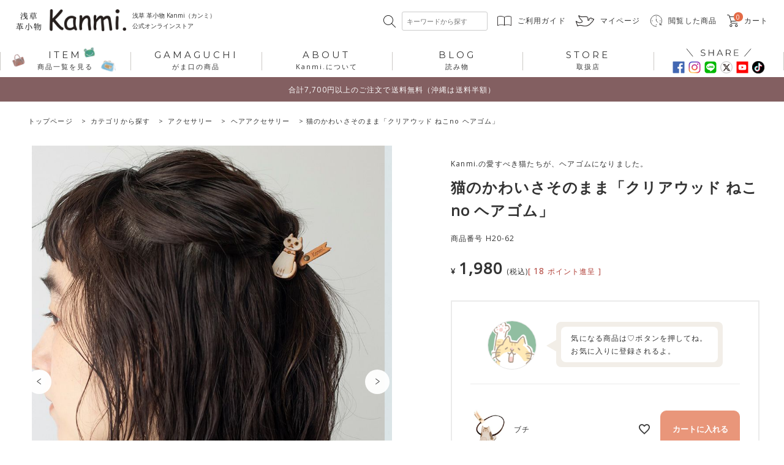

--- FILE ---
content_type: text/html;charset=UTF-8
request_url: https://www.kanmi.jp/c/series/clear-wood/h2062
body_size: 54779
content:
<!DOCTYPE html>
<html lang="ja"><head>
  <meta charset="UTF-8">
  
  <title>猫のかわいさそのまま「クリアウッド ねこno ヘアゴム」 | Kanmi（カンミ）公式オンラインストア</title>
  <meta name="viewport" content="width=device-width">


    <meta name="description" content="猫のかわいさそのまま「クリアウッド ねこno ヘアゴム」 ヘアアクセサリー Kanmi（カンミ）公式オンラインストア">
    <meta name="keywords" content="猫のかわいさそのまま「クリアウッド ねこno ヘアゴム」,ヘアアクセサリー,Kanmi（カンミ）公式オンラインストア">
  
  <link rel="stylesheet" href="https://kanmi.itembox.design/system/fs_style.css?t=20251118042550">
  <link rel="stylesheet" href="https://kanmi.itembox.design/generate/theme9/fs_original.css?t=20260114174641">
  
  <link rel="canonical" href="https://www.kanmi.jp/c/category/accessories/hair-accessories/h2062">
  
  
  
  
  <script>
    window._FS=window._FS||{};_FS.val={"tiktok":{"enabled":true,"pixelCode":"CRDB6MJC77U2DL40QVR0"},"recaptcha":{"enabled":false,"siteKey":null},"clientInfo":{"memberId":"guest","fullName":"ゲスト","lastName":"","firstName":"ゲスト","nickName":"ゲスト","stageId":"","stageName":"","subscribedToNewsletter":"false","loggedIn":"false","totalPoints":"","activePoints":"","pendingPoints":"","purchasePointExpiration":"","specialPointExpiration":"","specialPoints":"","pointRate":"","companyName":"","membershipCardNo":"","wishlist":"","prefecture":""},"enhancedEC":{"ga4Dimensions":{"userScope":{"login":"{@ member.logged_in @}","stage":"{@ member.stage_order @}"}},"amazonCheckoutName":"Amazonペイメント","measurementId":"G-VBEH7VB5VK","trackingId":"UA-77876222-1","dimensions":{"dimension1":{"key":"log","value":"{@ member.logged_in @}"},"dimension2":{"key":"mem","value":"{@ member.stage_order @}"}}},"shopKey":"kanmi","device":"PC","productType":"1","cart":{"stayOnPage":false}};
  </script>
  
  <script src="/shop/js/webstore-nr.js?t=20251118042550"></script>
  <script src="/shop/js/webstore-vg.js?t=20251118042550"></script>
  
    <script src="//r2.future-shop.jp/fs.kanmi/pc/recommend.js"></script>
  
  
  
  
  
  
  
  
    <script type="text/javascript" >
      document.addEventListener('DOMContentLoaded', function() {
        _FS.CMATag('{"fs_member_id":"{@ member.id @}","fs_page_kind":"product","fs_product_url":"h2062"}')
      })
    </script>
  
  
    <script>
      !function (w, d, t) {
        w.TiktokAnalyticsObject=t;var ttq=w[t]=w[t]||[];ttq.methods=["page","track","identify","instances","debug","on","off","once","ready","alias","group","enableCookie","disableCookie"],ttq.setAndDefer=function(t,e){t[e]=function(){t.push([e].concat(Array.prototype.slice.call(arguments,0)))}};for(var i=0;i<ttq.methods.length;i++)ttq.setAndDefer(ttq,ttq.methods[i]);ttq.instance=function(t){for(var e=ttq._i[t]||[],n=0;n<ttq.methods.length;n++)ttq.setAndDefer(e,ttq.methods[n]);return e},ttq.load=function(e,n){var i="https://analytics.tiktok.com/i18n/pixel/events.js";ttq._i=ttq._i||{},ttq._i[e]=[],ttq._i[e]._u=i,ttq._t=ttq._t||{},ttq._t[e]=+new Date,ttq._o=ttq._o||{},ttq._o[e]=n||{},ttq._partner = ttq._partner || "FutureShop";var o=document.createElement("script");o.type="text/javascript",o.async=!0,o.src=i+"?sdkid="+e+"&lib="+t;var a=document.getElementsByTagName("script")[0];a.parentNode.insertBefore(o,a)};
        ttq.load('CRDB6MJC77U2DL40QVR0');
        ttq.page();
      }(window, document, 'fsttq');
    </script>
  
  <link rel="stylesheet" href="https://kanmi.itembox.design/item/css/item.css">
<link rel="stylesheet" href="https://kanmi.itembox.design/item/css/featherlight.min.css">
<!-- Google Tag Manager -->
<script>(function(w,d,s,l,i){w[l]=w[l]||[];w[l].push({'gtm.start':
new Date().getTime(),event:'gtm.js'});var f=d.getElementsByTagName(s)[0],
j=d.createElement(s),dl=l!='dataLayer'?'&l='+l:'';j.async=true;j.src=
'https://www.googletagmanager.com/gtm.js?id='+i+dl;f.parentNode.insertBefore(j,f);
})(window,document,'script','dataLayer','GTM-TM9DS8JV');</script>
<!-- End Google Tag Manager -->

<!--（共通ヘッダー）-->
<link rel="stylesheet" href="https://kanmi.itembox.design/system/fs_style.css" />
<link rel="stylesheet" href="https://kanmi.itembox.design/system/fs_preview.css" />
<link rel="stylesheet" href="https://kanmi.itembox.design/generate/theme6/fs_original.css" />
<link href="https://fonts.googleapis.com/css?family=Open+Sans:300,400" rel="stylesheet" />
<link href="https://fonts.googleapis.com/css?family=Montserrat:300,400,600" rel="stylesheet" />

<link rel="stylesheet" href="https://kanmi.itembox.design/item/css/re_style_p.css?t=20260129132425" />
<link rel="stylesheet" href="https://kanmi.itembox.design/item/css/style_s.css" />
<link rel="stylesheet" href="https://kanmi.itembox.design/item/css/style_item.css" />
<link rel="stylesheet" href="https://kanmi.itembox.design/item/css/style_page.css" />
<link rel="stylesheet" href="https://kanmi.itembox.design/item/css/re_style_new.css?t=20260129132425?1" />

<script src="https://ajax.googleapis.com/ajax/libs/jquery/3.4.1/jquery.min.js"></script>
<script src="https://kanmi.itembox.design/item/js/dMenu_min.js"></script>
<script src="https://kanmi.itembox.design/item/js/itemSlide_test.js"></script>
<link rel="stylesheet" href="https://kanmi.itembox.design/item/css/re_index.css?t=20260129132425" />
<link rel="stylesheet" id="biz-cal-style-css" href="https://www.kanmi.jp/wp/wp-content/plugins/biz-calendar/biz-cal.css?ver=2.2.0" type="text/css" media="all" />
<link rel="stylesheet" type="text/css" href="https://kanmi.itembox.design/item/css/slick.css" />
<link rel="stylesheet" type="text/css" href="https://kanmi.itembox.design/item/css/slick-theme.css" />
<link rel="stylesheet" href="https://kanmi.itembox.design/item/css/owl.carousel.css" />
<link rel="stylesheet" href="https://kanmi.itembox.design/item/css/owl.theme.css" />
<script src="https://kanmi.itembox.design/item/js/owl.carousel.js"></script>
<script async="" src="https://www.googletagmanager.com/gtag/js?id=UA-77876222-1"></script>
<meta name="facebook-domain-verification" content="eejjer4wso3kfdm3i7n2kphiy93bmb" />

 <script type="text/javascript" src="https://www.kanmi.jp/wp/wp-content/plugins/biz-calendar/calendar.js?ver=2.2.0"></script>
<script type="text/javascript">
    (function(c,l,a,r,i,t,y){
        c[a]=c[a]||function(){(c[a].q=c[a].q||[]).push(arguments)};
        t=l.createElement(r);t.async=1;t.src="https://www.clarity.ms/tag/"+i;
        y=l.getElementsByTagName(r)[0];y.parentNode.insertBefore(t,y);
    })(window, document, "clarity", "script", "liztrcyqro");
</script>
<!--（共通ヘッダー）ここまで-->

<script type="application/ld+json">
 {
  "@context": "https://schema.org",
  "@type": "WebSite",
  "name": "浅草の革小物Kanmi",
  "alternateName": ["革小物Kanmi（カンミ）"],
  "url": "https://www.kanmi.jp/"
 }
</script>
<script async src="https://www.googletagmanager.com/gtag/js?id=G-VBEH7VB5VK"></script>

<script><!--
_FS.setTrackingTag('%3Cscript%3E%0A++%21%28function+%28w%2C+d%2C+t%2C+u%2C+n%2C+s%2C+c%29+%7B%0A++++w%5Bn%5D+%3D+w%5Bn%5D+%7C%7C+function+%28%29+%7B%0A++++++%28w%5Bn%5D.queue+%3D+w%5Bn%5D.queue+%7C%7C+%5B%5D%29.push%28arguments%29%3B%0A++++%7D%3B%0A++++s+%3D+d.createElement%28t%29%3B%0A++++c+%3D+d.getElementsByTagName%28t%29%5B0%5D%3B%0A++++s.async+%3D+1%3B%0A++++s.src+%3D+u%3B%0A++++c.parentNode.insertBefore%28s%2C+c%29%3B%0A++%7D%29%28window%2C+document%2C+%27script%27%2C+%27https%3A%2F%2Ftag.ecbooster.jp%2Fproduction%2Ffutureshop%2Fef968792-a27a-46b4-852d-9f30179368fd%2F81827a21-a64f-4e87-b642-5d67a9c5af1d.js%27%2C+%27ecbooster_tag%27%29%3B%0A++ecbooster_tag%28%7B%0A++++page%3A+%22GoodsDetail%22%2C%0A++++id%3A+%22653%22%2C%0A++++price%3A+%221980%22%2C%0A++%7D%29%3B%0A%3C%2Fscript%3E%0A%0A%3C%21--+Google+tag+%28gtag.js%29+--%3E%0A%3Cscript+async+src%3D%22https%3A%2F%2Fwww.googletagmanager.com%2Fgtag%2Fjs%3Fid%3DAW-848397971%22%3E%3C%2Fscript%3E%0A%3Cscript%3E%0A++window.dataLayer+%3D+window.dataLayer+%7C%7C+%5B%5D%3B%0A++function+gtag%28%29%7BdataLayer.push%28arguments%29%3B%7D%0A++gtag%28%27js%27%2C+new+Date%28%29%29%3B%0A%0A++gtag%28%27config%27%2C+%27AW-848397971%27%29%3B%0A%3C%2Fscript%3E%0A%3Cscript%3E%0A++gtag%28%27event%27%2C+%27page_view%27%2C+%7B%0A++++%27send_to%27%3A+%27AW-848397971%27%2C%0A++++%27ecomm_pagetype%27%3A+%27product%27%2C%0A++++%27ecomm_prodid%27%3A%0A++%7D%29%3B%0A%3C%2Fscript%3E%0A%3Cscript+src%3D%22https%3A%2F%2Ftracking.leeep.jp%2Fv1%2Ftracking%2Fjs%22%3E%3C%2Fscript%3E%0A%3Cscript+src%3D%22https%3A%2F%2Fcite.leeep.jp%2Fv2%2Fembed%2Fjs%22+defer%3E%3C%2Fscript%3E%0A%3Cscript+defer%3E%0A++++const+site_id+%3D+%221349608641136713728%22%0A++++const+uid+%3D+%22%7B%40+member.id+%40%7D%22%0A++++ParteTracking.viewPage%28%7B%0A++++++++site_id%3A+site_id%2C%0A++++++++product_id%3A+window%5B%27product_id%27%5D%2C%0A++++++++uid%3A+uid%2C%0A++++%7D%29%3B%0A++++document.addEventListener%28%27DOMContentLoaded%27%2C+_+%3D%3E+%7B%0A++++++++LeeepCite.init%28%7Bsite_id%3A+site_id%2C+product_id%3A+window%5B%27product_id%27%5D%2C+uid%3A+uid%7D%29%3B%0A++++%7D%29%3B%0A%3C%2Fscript%3E%0A%3Cscript%3E%0Awindow%5B%27product_id%27%5D+%3D+%22H20-62%22%0AParteTracking.viewItem%28%7B%0A++++site_id%3A+site_id%2C%0A++++product_id%3A+window%5B%27product_id%27%5D%2C%0A++++uid%3A+uid%2C%0A%7D%29%3B%0A%3C%2Fscript%3E%0A%3C%21--+Meta+Pixel+Code+--%3E%0A%3Cscript%3E%0A%21function%28f%2Cb%2Ce%2Cv%2Cn%2Ct%2Cs%29%0A%7Bif%28f.fbq%29return%3Bn%3Df.fbq%3Dfunction%28%29%7Bn.callMethod%3F%0An.callMethod.apply%28n%2Carguments%29%3An.queue.push%28arguments%29%7D%3B%0Aif%28%21f._fbq%29f._fbq%3Dn%3Bn.push%3Dn%3Bn.loaded%3D%210%3Bn.version%3D%272.0%27%3B%0An.queue%3D%5B%5D%3Bt%3Db.createElement%28e%29%3Bt.async%3D%210%3B%0At.src%3Dv%3Bs%3Db.getElementsByTagName%28e%29%5B0%5D%3B%0As.parentNode.insertBefore%28t%2Cs%29%7D%28window%2C+document%2C%27script%27%2C%0A%27https%3A%2F%2Fconnect.facebook.net%2Fen_US%2Ffbevents.js%27%29%3B%0Afbq%28%27init%27%2C+%27364657430674372%27%29%3B%0Afbq%28%27track%27%2C+%27PageView%27%29%3B%0A%3C%2Fscript%3E%0A%3Cnoscript%3E%3Cimg+height%3D%221%22+width%3D%221%22+style%3D%22display%3Anone%22%0Asrc%3D%22https%3A%2F%2Fwww.facebook.com%2Ftr%3Fid%3D364657430674372%26ev%3DPageView%26noscript%3D1%22%0A%2F%3E%3C%2Fnoscript%3E%0A%3C%21--+End+Meta+Pixel+Code+--%3E%0A%3Cscript%3E%0Afbq%28%27track%27%2C+%27ViewContent%27%2C+%7B%0Acontent_ids%3A+%27h2062%27%2C%0Acontent_category%3A+%27product%27%2C%0Acontent_name%3A+%27%E7%8C%AB%E3%81%AE%E3%81%8B%E3%82%8F%E3%81%84%E3%81%95%E3%81%9D%E3%81%AE%E3%81%BE%E3%81%BE%E3%80%8C%E3%82%AF%E3%83%AA%E3%82%A2%E3%82%A6%E3%83%83%E3%83%89+%E3%81%AD%E3%81%93no+%E3%83%98%E3%82%A2%E3%82%B4%E3%83%A0%E3%80%8D%27%2C%0Acontent_type%3A+%27product%27%2C%0Acurrency%3A+%27JPY%27%2C%0Avalue%3A+%271980%27%0A%7D%29%3B%0A%3C%2Fscript%3E%0A%0A%3C%21--+Google+tag+%28gtag.js%29+--%3E%0A%3Cscript+async+src%3D%22https%3A%2F%2Fwww.googletagmanager.com%2Fgtag%2Fjs%3Fid%3DAW-848397971%22%3E%3C%2Fscript%3E%0A%3Cscript%3E%0A++window.dataLayer+%3D+window.dataLayer+%7C%7C+%5B%5D%3B%0A++function+gtag%28%29%7BdataLayer.push%28arguments%29%3B%7D%0A++gtag%28%27js%27%2C+new+Date%28%29%29%3B%0A%0A++gtag%28%27config%27%2C+%27AW-848397971%27%2C+%7B+%27+allow_enhanced_conversions%27%3Atrue+%7D%29%3B%0A%3C%2Fscript%3E%0A%3Cscript%3E%0Agtag%28%27event%27%2C%27view_item%27%2C+%7B%0A%27value%27%3A+1980%2C%0A%27items%27%3A+%5B%0A%7B%0A%27id%27%3A+653%2C%0A%27google_business_vertical%27%3A+%27retail%27%0A%7D%0A%5D%0A%7D%29%3B%0A%3C%2Fscript%3E%0A%3Cscript+type%3D%22text%2Fjavascript%22%3E%0Awindow.tracking+%3D+window.tracking+%7C%7C+function%28%29+%7Btracking.d%3Dtracking.d%7C%7C%5B%5D%3Btracking.d.push%28%5Btr.q%2Ctr.tr_obj%5D%29%3B%7D%0Awindow.tr%3Dwindow.tr%7C%7Cfunction%28%29%7Btr.q%3D%5B%5D%3Btr.q.push%28arguments%29%7D%3B%0Awindow.sendTrack+%3D+window.sendTrack+%7C%7C+function%28obj%2Cevent%29+%7B%0Aobj%5B%22sendId%22%5D+%3D+%22kanmi.jp%22%3B%0Atr.tr_obj%3Dobj%3Btr%28%22send%22%2Cevent%29%3Btracking%28%29%3B%7D%3C%2Fscript%3E%0A%3Cscript+async+src%3D%22%2F%2Fc7.k-crm.jp%2Ftracking.js%22%3E%3C%2Fscript%3E%0A%3Cscript+type%3D%22text%2Fjavascript%22%3E%0Avar+trackBody%3D+%5B%5D%3B%0AtrackBody%5B%22userId%22%5D+%3D%22%7B%40+member.id+%40%7D%22%3B%0AsendTrack%28trackBody%2C%22normal%22%29%3B%0A%3C%2Fscript%3E');
--></script>
</head>
<body class="fs-body-product fs-body-product-h2062" id="fs_ProductDetails">
<script><!--
_FS.setTrackingTag('%3Cscript%3E%0A%28function%28w%2Cd%2Cs%2Cc%2Ci%29%7Bw%5Bc%5D%3Dw%5Bc%5D%7C%7C%7B%7D%3Bw%5Bc%5D.trackingId%3Di%3B%0Avar+f%3Dd.getElementsByTagName%28s%29%5B0%5D%2Cj%3Dd.createElement%28s%29%3Bj.async%3Dtrue%3B%0Aj.src%3D%27%2F%2Fcdn.contx.net%2Fcollect.js%27%3Bf.parentNode.insertBefore%28j%2Cf%29%3B%0A%7D%29%28window%2Cdocument%2C%27script%27%2C%27contx%27%2C%27CTX-x-hDi4VsJh%27%29%3B%0A%3C%2Fscript%3E');
--></script>
<div class="fs-l-page">
<!-- Google Tag Manager (noscript) -->
<noscript><iframe src="https://www.googletagmanager.com/ns.html?id=GTM-TM9DS8JV" height="0" width="0" style="display:none;visibility:hidden"></iframe></noscript>
<!-- End Google Tag Manager (noscript) -->

<header id="header">
  <!--（共通ヘッダー）-->
  <script>
    $(function () {
      var selectedItem = $(".sort ul.fs-c-sortItems__list li.is-active").text();
      var selectBox = $(".sort ul.fs-c-sortItems__list");
      var selectItems = $(".sort ul.fs-c-sortItems__list li");
      var display = $(".sort .fs-c-sortItems__label");

      display.text(selectedItem);
      selectBox.hide();
      $(".sort li.is-active").css("background", "#fdab2d");

      display.on("click", function () {
        selectBox.show();
      });

      selectItems.on("click", function () {
        selectItems.removeClass("is-active").css("background", "#fff");
        $(this).addClass("is-active").css("background", "#fdab2d");
        selectedItem = $(".sort li.is-active").text();
        selectBox.hide();
        display.text(selectedItem);
      });
    });
  </script>

  <script src="https://kanmi.itembox.design/item/js/slick.js" type="text/javascript" charset="utf-8"></script>
  <script>
    $(".slider-for").slick({
      slidesToShow: 1,
      slidesToScroll: 1,
      arrows: false,
      fade: true,
      asNavFor: ".slider-nav",
    });
    $(".slider-nav").slick({
      slidesToShow: 7,
      slidesToScroll: 1,
      asNavFor: ".slider-for",
      dots: true,
      centerMode: false,
      focusOnSelect: true,
    });
  </script>

  <script>
    $(document).ready(function () {
      $(".item-slider").owlCarousel({
        items: 3, //ブラウザの幅が1199px 以上の時 6
        itemsDesktop: [1200, 3], // 1199px から 600px　まで 5つ
        itemsDesktopSmall: false, // betweem 900px and 601px
        itemsTablet: [600, 2], //600px から 479px　まで　4つ
        itemsMobile: [479, 2], // 479px　以下は 2つ
        autoPlay: true,
        stopOnHover: true,
        navigation: true,
      });
    });
  </script>

  <script>
    $(function () {
      $("#story .tabbox .tab li").click(function () {
        var index = $("#story .tabbox .tab li").index(this);
        $("#story .tabbox .content .cell").css("display", "none");
        $("#story .tabbox .content .cell").eq(index).css("display", "block");
        $("#story .tabbox .tab li").removeClass("select");
        $(this).addClass("select");
      });

      $("#news .tabbox .tab li").click(function () {
        var index = $("#news .tabbox .tab li").index(this);
        $("#news .tabbox .content .cell").css("display", "none");
        $("#news .tabbox .content .cell").eq(index).css("display", "block");
        $("#news .tabbox .tab li").removeClass("select");
        $(this).addClass("select");
      });

      $("#info .tabbox .tab li").click(function () {
        var index = $("#info .tabbox .tab li").index(this);
        $("#info .tabbox .content .cell").css("display", "none");
        $("#info .tabbox .content .cell").eq(index).css("display", "block");
        $("#info .tabbox .tab li").removeClass("select");
        $(this).addClass("select");
      });
    });
  </script>

  <script type="text/javascript">
    /* <![CDATA[ */
    var bizcalOptions = {
      holiday_title: "\u5b9a\u4f11\u65e5",
      temp_holidays: "2020-06-27\r\n2020-06-28\r\n",
      temp_weekdays: "2020-06-06\r\n2020-06-07\r\n2020-06-13\r\n2020-06-14\r\n2020-06-20\r\n2020-06-21",
      eventday_title: "\u7e2e\u5c0f\u55b6\u696d\u65e5\uff08\u3054\u4e88\u7d04\u5236\uff09",
      eventday_url: "",
      eventdays: "2020-06-01\r\n2020-06-02\r\n2020-06-03\r\n2020-06-04\r\n2020-06-05\r\n2020-06-08\r\n2020-06-09\r\n2020-06-10\r\n2020-06-11\r\n2020-06-12\r\n2020-06-15\r\n2020-06-16\r\n2020-06-17\r\n2020-06-18\r\n2020-06-19\r\n2020-06-22\r\n2020-06-23\r\n2020-06-24\r\n2020-06-25\r\n2020-06-26\r\n2020-06-29\r\n2020-06-30",
      month_limit: "\u6307\u5b9a",
      nextmonthlimit: "1",
      prevmonthlimit: "0",
      plugindir: "https:\/\/www.kanmi.jp\/wp\/wp-content\/plugins\/biz-calendar\/",
      national_holiday: "",
    };
    /* ]]> */
  </script>

  <!--（共通ヘッダー）ここまで-->
  <!--（共通ヘッダー インナー）-->
  <section class="inner">
    <!--（共通ヘッダー ロゴ）-->
    <div id="logo_cover">
      <p class="logo">
        <a href="https://www.kanmi.jp"><img src="https://kanmi.itembox.design/item/common/logo.png" alt="浅草革小物 Kanmi.(カンミ)" /></a>
      </p>
      <h1>浅草 革小物 Kanmi（カンミ）<br />公式オンラインストア</h1>
    </div>
    <!--- //.logo --->
    <!--（共通ヘッダー ロゴ）ここまで-->
    <!--（共通ヘッダー サブナビ）-->
    <nav class="pcView">
      <ul>
        <li class="glasses">
          <form action="https://www.kanmi.jp/p/search" method="get">
            <input type="hidden" name="_e_k" value="Ａ" />
            <input type="text" name="keyword" maxlength="1000" placeholder="キーワードから探す" />
          </form>
        </li>
        <li><a href="https://www.kanmi.jp/f/guide" class="guide">ご利用ガイド</a></li>
        <li><a href="https://www.kanmi.jp/my/top" class="mypage">マイページ</a></li>
        <li><a href="https://www.kanmi.jp/f/history" class="history">閲覧した商品</a></li>
        <li class="tocart"><!-- **商品数表示カートボタン （フリーパーツ） ↓↓ -->
<div class="fs-p-scrollingCartButton" id="fs_p_scrollingCartButton">
  <a href="/p/cart" class="fs-p-scrollingCartButton__button">
    <i class="fs-p-scrollingCartButton__icon fs-icon--cart"></i>
    <span class="fs-p-scrollingCartButton__label">カートへ</span>
    <span class="fs-p-cartItemNumber fs-client-cart-count fs-clientInfo"></span>
  </a>
</div>

<!-- **商品数表示カートボタン （フリーパーツ） ↑↑ -->カート</li>
      </ul>
    </nav>
    <!--- //.pcView --->
    <!--（共通ヘッダー サブナビ）ここまで-->
    <!--（共通ヘッダー スマホメニュー）-->
    <div class="spView">
      <!--（共通ヘッダー スマホメニュー 前半）-->
      <div class="header__body">

        <!-- ハンバーガーの代わりに商品一覧アイコンリンクを設置 -->
        <div class="header__search-item_modi" style="position: absolute; left: 20px; top: 10px;">
          <!-- <a href="/c/category">
            <div class="h_openbtn_modi">
              <span></span>
              <span></span>
              <span></span>
            </div>
          </a> -->
          <button type="button" class="h_searchbtn_modi js-sp-searchbtn">
            <span class="text">検索</span>
          </button>
        </div>

        <!-- <div class="header__openbtn">
              <div class="hmopenbtn">
                <span></span>
                <span></span>
                <span></span>
              </div>
            </div> -->

        <!-- <p class="icon-homes">
              <a href="/"><img src="https://kanmi.itembox.design/item/common/icon-homes.svg" class="imgmax" alt="" width="33" height="33" /></a>
            </p> -->
      </div>
      <!--（共通ヘッダー スマホメニュー 後半）ここまで-->
    </div>
    <!--（共通ヘッダー スマホメニュー）ここまで-->
  </section>
  <!--（共通ヘッダー インナー）ここまで-->
  <!--（グローバルナビ）-->
  <div id="mainMenu">
    <nav id="menuBar">
      <ul>
        <li class="dMenu-open">
          <span class="link"><b>ITEM</b>商品一覧を見る</span>
          <div class="dMenu">
            <div class="dMenu__headseaerc">
              <form action="https://www.kanmi.jp/p/search" method="get" class="-reset_form">
                <input type="hidden" name="_e_k" value="Ａ" />
                <input type="text" name="keyword" maxlength="1000" placeholder="キーワードから探す" />
                <button>検索</button>
              </form>
              <ul class="dmenu_tags">
                <li><a href="https://www.kanmi.jp/c/others/a4">#A4サイズが入る</a></li>
                <li><a href="https://www.kanmi.jp/c/category/leathercare/">#レザーケア</a></li>
                <li><a href="https://www.kanmi.jp/c/category/gamaguchi/wl1772">#人気No1アイテム</a></li>
              </ul>
            </div>
            <div class="mega__tit--box">
              <p class="mega__tit">商品一覧から探す</p>
              <a class="dmenu_allitem" href="https://www.kanmi.jp/c/category">商品一覧から探す 一覧を見る</a>
            </div>
            <ul class="dmenu_item">
              <li class="gamaguchi">
                <a href="https://www.kanmi.jp/c/category/gamaguchi/">
                  <div>がま口<span class="en">gamaguchi</span></div>
                </a>
              </li>
              <li class="wallet">
                <a href="https://www.kanmi.jp/c/category/wallet/">
                  <div>お財布<span class="en">wallet</span></div>
                </a>
              </li>
              <li class="bag">
                <a href="https://www.kanmi.jp/c/category/bag/">
                  <div>バッグ<span class="en">bag</span></div>
                </a>
              </li>
              <li class="leather">
                <a href="https://www.kanmi.jp/c/category/leather-goods/">
                  <div>革小物<span class="en">leather goods</span></div>
                </a>
              </li>
              <li class="accessories">
                <a href="https://www.kanmi.jp/c/category/accessories/">
                  <div>アクセサリー<span class="en">accessories</span></div>
                </a>
              </li>
              <li class="long">
                <a href="https://www.kanmi.jp/c/category/wallet/long-wallet">
                  <div>長財布<span class="en">long wallet</span></div>
                </a>
              </li>
              <li class="care">
                <a href="https://www.kanmi.jp/c/category/leathercare/">
                  <div>ケア用品<span class="en">leather care</span></div>
                </a>
              </li>
              <li class="other">
                <a href="https://www.kanmi.jp/c/category/other_c/">
                  <div>その他小物<span class="en">other goods</span></div>
                </a>
              </li>
            </ul>
            <div class="mega__tit--box">
              <p class="mega__tit">PICK UPから探す</p>
              <a class="dmenu_allitem" href="https://www.kanmi.jp/c/others">PICK UPから探す 一覧を見る</a>
            </div>
            <ul class="dmenu_pickup">
              <li class="new">
                <a href="https://www.kanmi.jp/p/search?keyword=2024&sort=latest" class="dmenu_pickup--link">
                  <div>新作アイテム<span class="en">new items</span></div>
                </a>
              </li>
              <li class="media">
                <a href="https://www.kanmi.jp/c/others/media/" class="dmenu_pickup--link">
                  <div>メディア掲載<br />アイテム<span class="en">media listing</span></div>
                </a>
              </li>
              <li class="quantity">
                <a href="https://www.kanmi.jp/c/others/discontinueditem/" class="dmenu_pickup--link">
                  <div>無くなり次第終了<br />アイテム<span class="en">limited quantity</span></div>
                </a>
              </li>
              <li class="puchi">
                <a href="https://www.kanmi.jp/c/others/customize" class="dmenu_pickup--link">
                  <div>カスタマイズ<br />ができるアイテム<span class="en">customize</span></div>
                </a>
              </li>
            </ul>
            <ul class="dmenu_pickup fclmn">
              <li class="selies">
                <a href="https://www.kanmi.jp/c/series" class="dmenu_pickup--link">
                  <div>シリーズから探す<span class="en">series</span></div>
                </a>
              </li>
              <li class="pattern">
                <a href="https://www.kanmi.jp/c/pattern" class="dmenu_pickup--link">
                  <div>模様・柄から探す<span class="en">pattern</span></div>
                </a>
              </li>
              <li class="price">
                <a href="https://www.kanmi.jp/c/price" class="dmenu_pickup--link">
                  <div>価格帯から探す<span class="en">price</span></div>
                </a>
              </li>
              <li class="material">
                <a href="https://www.kanmi.jp/c/material" class="dmenu_pickup--link">
                  <div>素材から探す<span class="en">material</span></div>
                </a>
              </li>
              <li class="season">
                <a href="https://www.kanmi.jp/c/season" class="dmenu_pickup--link">
                  <div>シーズンから探す<span class="en">season</span></div>
                </a>
              </li>
            </ul>
            <!-- <p class="i-close"><span>CLOSE</span></p> -->
          </div>
        </li>
        <li>
          <a class="link" href="/c/category/gamaguchi/"><b>GAMAGUCHI</b>がま口の商品</a>
        </li>
        <li>
          <a class="link" href="/f/about"><b>ABOUT</b>Kanmi.について</a>
        </li>
        <li>
          <a class="link" href="https://www.kanmi.jp/blog"><b>BLOG</b>読み物</a>
        </li>
        <li class="storeMenu-open">

          <span class="link"><b>STORE</b>取扱店</span>
          <!-- ↓↓非表示の取扱店セクションここから↓↓ -->
          <section class="shop-section">
            <h2 class="shop-section__title">Kanmiの直営店</h2>
            <div class="shop-section__images">
              <div class="shop-section__image">
                <img src="https://kanmi.itembox.design/item/common/pic_kanmi-store-exterior.jpg" alt="店舗の外観をご紹介">
              </div>
              <div class="shop-section__image movie">
                <iframe width="100%" height="190px" src="https://www.youtube.com/embed/q2aLo_6QH_s?autoplay=1&mute=1&playsinline=1&loop=1&playlist=q2aLo_6QH_s" title="YouTube video player" frameborder="0" allow="accelerometer; autoplay; clipboard-write; encrypted-media; gyroscope; picture-in-picture; web-share" referrerpolicy="strict-origin-when-cross-origin" allowfullscreen></iframe>
                <span class="movie-cap">▲ Kanmi 浅草 SHOP 紹介動画</span>
              </div>
              <div class="shop-section__info">
                <h3 class="shop-section__info-title"><span>Kanmiの直営店</span>Kanmi SHOP</h3>
                <p class="shop-section__info-address">〒111-0034 東京都台東区雷門1-2-5<br>(1-2-5, Kaminarimon, Taito-ku, Tokyo, 111-0034, Japan)</p>
                <a href="https://www.kanmi.jp/f/kanmi-shop#shop_asakusa" class="shop-section__button">Kanmi SHOPを詳しく見る</a>
              </div>
            </div>

            <h3 class="shop-section__stores-title">Kanmiが買える全国のお店</h3>
            <div class="shop-section__stores-grid">
              <a href="https://www.kanmi.jp/store?tab=tab2#panel2" class="shop-section__store-region">北海道</a>
              <a href="https://www.kanmi.jp/store?tab=tab3#panel3" class="shop-section__store-region">東北地方</a>
              <a href="https://www.kanmi.jp/store?tab=tab4#panel4" class="shop-section__store-region">北陸地方</a>
              <a href="https://www.kanmi.jp/store?tab=tab5#panel5" class="shop-section__store-region">甲信越地方</a>
              <a href="https://www.kanmi.jp/store?tab=tab6#panel6" class="shop-section__store-region">関東地方</a>
              <a href="https://www.kanmi.jp/store?tab=tab8#panel8" class="shop-section__store-region">東海地方</a>
              <a href="https://www.kanmi.jp/store?tab=tab9#panel9" class="shop-section__store-region">関西地方</a>
              <a href="https://www.kanmi.jp/store?tab=tab10#panel10" class="shop-section__store-region">中国地方</a>
              <a href="https://www.kanmi.jp/store?tab=tab11#panel11" class="shop-section__store-region">四国地方</a>
              <a href="https://www.kanmi.jp/store?tab=tab12#panel12" class="shop-section__store-region">九州地方</a>
              <a href="https://www.kanmi.jp/store?tab=tab13#panel13" class="shop-section__store-region">沖縄</a>
            </div>

            <div class="shop-section__store-button">
              <h3 class="shop-section__stores-title">Kanmiの取扱店舗一覧</h3>
              <a href="https://www.kanmi.jp/store" class="shop-section__button">Kanmiの取扱店舗一覧を見る</a>
            </div>
          </section>
          <!-- ↑↑非表示の取扱店セクションここから↑↑ -->
        </li>

        <li class="share">
          <a href="https://www.facebook.com/kanmi.kaminarimon" target="_blank"><img src="https://kanmi.itembox.design/item/common/icon_fb.png" decoding="async" alt="facebook" width="40" height="40" /></a>
          <a href="https://www.instagram.com/kanmi_official/?ref=badge" target="_blank"><img src="https://kanmi.itembox.design/item/common/icon_ins.png" decoding="async" alt="instagram" width="40" height="40" /></a>
          <a href="http://nav.cx/7cKFTF0" target="_blank"><img src="https://kanmi.itembox.design/item/common/icon_line.png" decoding="async" alt="LINE" width="40" height="40" /></a>
          <a href="https://twitter.com/kanmi_dora" target="_blank"><img src="https://kanmi.itembox.design/item/common/icon_x.svg" decoding="async" alt="X" width="40" height="40" /></a>
          <a href="https://www.youtube.com/channel/UCwGnoUACnMCOHkfuiDvixyA/videos" target="_blank"><img src="https://kanmi.itembox.design/item/common/icon_youtube.png" decoding="async" alt="Youtube" width="40" height="40" /></a>
          <a href="https://www.tiktok.com/@kanmi_official" target="_blank"><img src="https://kanmi.itembox.design/item/common/icon_tt.png?d=20240416152948" decoding="async" alt="Youtube" width="40" height="40" /></a>
        </li>
      </ul>
    </nav>
  </div>
  <!--/menubox-->
  <!--（グローバルナビ）ここまで-->
</header>

<div class="lang-box-sp">
  <ul class="lang-list-sp">
    <li><a href="https://www.kanmi.jp/lp/eng/">For English</a></li>
    <li><a href="https://www.kanmi.jp/lp/tw/">繁體中文</a></li>
  </ul>
</div>
<!--（kanmi information）-->
    <div class="pt"></div>
    <div class="attention">
      <!--span class="fs-clientInfo is-ready" style="font-size:12px;"><a href="https://www.kanmi.jp/my/top">{@ member.last_name @}{@ member.first_name @}さん　こんにちは！</a><br></span -->
       <!--span class="fs-clientInfo is-ready" style="font-size:12px"><a href="https://www.kanmi.jp/c/category"><font color=#FFFACD size="+1">＼＼<b>12月21日</b>は今年最後の最強開運日！／／</font></a></span-->
       <span class="fs-clientInfo is-ready" style="font-size: 12px"><a href="https://www.kanmi.jp/f/guide#shipment">合計7,700円以上のご注文で送料無料（沖縄は送料半額）</a></span>
       <!-- span class="fs-clientInfo is-ready" style="font-size:12px;"><a href="https://www.kanmi.jp/c/category">＼　GW特別企画！送料無料キャンペーン開催中 ～ 5/7 10:00まで　／</a></span-->
    </div>
<!--（kanmi information）ここまで-->
<!--（商品一言説明エリアここから）-->
<link rel="stylesheet" href="https://kanmi.itembox.design/item/css/product-desp.css">
<script src="https://kanmi.itembox.design/item/js/product-desp.js"></script>
<!--（商品一言説明エリアここまで）-->
<!-- ↓↓商品ページ遷移設定（JS）ここから↓↓ -->
<script>
  window.addEventListener('DOMContentLoaded', function() {
    // id="sort_bottom"内のclass="fs-c-pagination"の<a>タグを選択
    const paginationLinks = document.querySelectorAll('#sort_bottom .fs-c-pagination a');
    
    paginationLinks.forEach(function(link) {
      // 現在のリンクにアンカーがない場合に追加
      if (!link.href.includes('#itemgroup-tit')) {
        link.href += '#itemgroup-tit';
      }
    });
  });
</script>
<!-- ↑↑商品ページ遷移設定（JS）ここまで↑↑ -->
<section id="breadcrumb"><div class="area"><!-- **パンくずリストパーツ （システムパーツ） ↓↓ -->
<nav class="fs-c-breadcrumb">
<ol class="fs-c-breadcrumb__list">
<li class="fs-c-breadcrumb__listItem">
<a href="/">トップページ</a>
</li>
<li class="fs-c-breadcrumb__listItem">
<a href="/c/category">カテゴリから探す</a>
</li>
<li class="fs-c-breadcrumb__listItem">
<a href="/c/category/accessories">アクセサリー</a>
</li>
<li class="fs-c-breadcrumb__listItem">
<a href="/c/category/accessories/hair-accessories">ヘアアクセサリー</a>
</li>
<li class="fs-c-breadcrumb__listItem">
猫のかわいさそのまま「クリアウッド ねこno ヘアゴム」
</li>
</ol>
</nav>
<!-- **パンくずリストパーツ （システムパーツ） ↑↑ --></div></section>
<main class="fs-l-main renew"><div id="fs-page-error-container" class="fs-c-panelContainer">
  
  
</div>
<!-- **商品詳細エリア（システムパーツグループ）↓↓ -->
<form id="fs_form">
<input type="hidden" name="productId" value="653">

<div class="fs-l-productLayout fs-system-product" data-product-id="653" data-vertical-variation-no="" data-horizontal-variation-no=""><div class="leftbox">
<!-- **商品画像パーツ・フリック（システムパーツ ）↓↓ -->
<div class="fs-c-productCarouselMainImage">
  <div class="fs-c-productCarouselMainImage__carousel fs-c-slick" id="fs_productCarouselMainImage">
    
      
        <figure class="fs-c-productCarouselMainImage__image" aria-hidden="true" tabindex="-1" data-sub-image-url="https://kanmi.itembox.design/product/006/000000000653/000000000653-15-s.jpg?t&#x3D;20260129182622" data-enlarged-image-url="https://kanmi.itembox.design/product/006/000000000653/000000000653-15-xl.jpg?t&#x3D;20260129182622">
          <img src="https://kanmi.itembox.design/product/006/000000000653/000000000653-15-l.jpg?t&#x3D;20260129182622" alt="ヘアアクセサリーの種類：シロ"
          
            data-vertical-variation-no=""
            data-variation-thumbnail="false"
            data-representative-variation="false"
          
          >
          
        </figure>
      
     
      
        <figure class="fs-c-productCarouselMainImage__image" aria-hidden="true" tabindex="-1" data-sub-image-url="https://kanmi.itembox.design/product/006/000000000653/000000000653-14-s.jpg?t&#x3D;20260129182622" data-enlarged-image-url="https://kanmi.itembox.design/product/006/000000000653/000000000653-14-xl.jpg?t&#x3D;20260129182622">
          <img src="https://kanmi.itembox.design/product/006/000000000653/000000000653-14-l.jpg?t&#x3D;20260129182622" alt="ヘアアクセサリーの種類：上から　トラ・寝ころびトラ"
          
            data-vertical-variation-no=""
            data-variation-thumbnail="false"
            data-representative-variation="false"
          
          >
          
        </figure>
      
     
      
        <figure class="fs-c-productCarouselMainImage__image" aria-hidden="true" tabindex="-1" data-sub-image-url="https://kanmi.itembox.design/product/006/000000000653/000000000653-03-s.jpg?t&#x3D;20260129182622" data-enlarged-image-url="https://kanmi.itembox.design/product/006/000000000653/000000000653-03-xl.jpg?t&#x3D;20260129182622">
          <img src="https://kanmi.itembox.design/product/006/000000000653/000000000653-03-l.jpg?t&#x3D;20260129182622" alt="ヘアアクセサリーの種類：ブチ"
          
            data-vertical-variation-no=""
            data-variation-thumbnail="false"
            data-representative-variation="false"
          
          >
          
        </figure>
      
     
      
        <figure class="fs-c-productCarouselMainImage__image" aria-hidden="true" tabindex="-1" data-sub-image-url="https://kanmi.itembox.design/product/006/000000000653/000000000653-02-s.jpg?t&#x3D;20260129182622" data-enlarged-image-url="https://kanmi.itembox.design/product/006/000000000653/000000000653-02-xl.jpg?t&#x3D;20260129182622">
          <img src="https://kanmi.itembox.design/product/006/000000000653/000000000653-02-l.jpg?t&#x3D;20260129182622" alt="ヘアアクセサリーの種類：シマ"
          
            data-vertical-variation-no=""
            data-variation-thumbnail="false"
            data-representative-variation="false"
          
          >
          
        </figure>
      
     
      
        <figure class="fs-c-productCarouselMainImage__image" aria-hidden="true" tabindex="-1" data-sub-image-url="https://kanmi.itembox.design/product/006/000000000653/000000000653-04-s.jpg?t&#x3D;20260129182622" data-enlarged-image-url="https://kanmi.itembox.design/product/006/000000000653/000000000653-04-xl.jpg?t&#x3D;20260129182622">
          <img src="https://kanmi.itembox.design/product/006/000000000653/000000000653-04-l.jpg?t&#x3D;20260129182622" alt="ヘアアクセサリーの種類：フワ"
          
            data-vertical-variation-no=""
            data-variation-thumbnail="false"
            data-representative-variation="false"
          
          >
          
        </figure>
      
     
      
        <figure class="fs-c-productCarouselMainImage__image" aria-hidden="true" tabindex="-1" data-sub-image-url="https://kanmi.itembox.design/product/006/000000000653/000000000653-11-s.jpg?t&#x3D;20260129182622" data-enlarged-image-url="https://kanmi.itembox.design/product/006/000000000653/000000000653-11-xl.jpg?t&#x3D;20260129182622">
          <img src="https://kanmi.itembox.design/product/006/000000000653/000000000653-11-l.jpg?t&#x3D;20260129182622" alt=""
          
            data-vertical-variation-no=""
            data-variation-thumbnail="false"
            data-representative-variation="false"
          
          >
          
        </figure>
      
     
      
        <figure class="fs-c-productCarouselMainImage__image" aria-hidden="true" tabindex="-1" data-sub-image-url="https://kanmi.itembox.design/product/006/000000000653/000000000653-12-s.jpg?t&#x3D;20260129182622" data-enlarged-image-url="https://kanmi.itembox.design/product/006/000000000653/000000000653-12-xl.jpg?t&#x3D;20260129182622">
          <img src="https://kanmi.itembox.design/product/006/000000000653/000000000653-12-l.jpg?t&#x3D;20260129182622" alt=""
          
            data-vertical-variation-no=""
            data-variation-thumbnail="false"
            data-representative-variation="false"
          
          >
          
        </figure>
      
     
      
        <figure class="fs-c-productCarouselMainImage__image" aria-hidden="true" tabindex="-1" data-sub-image-url="https://kanmi.itembox.design/product/006/000000000653/000000000653-08-s.jpg?t&#x3D;20260129182622" data-enlarged-image-url="https://kanmi.itembox.design/product/006/000000000653/000000000653-08-xl.jpg?t&#x3D;20260129182622">
          <img src="https://kanmi.itembox.design/product/006/000000000653/000000000653-08-l.jpg?t&#x3D;20260129182622" alt="ヘアアクセサリーの種類：左から　ヘソテン・ハチワレ・シロ・クロ"
          
            data-vertical-variation-no=""
            data-variation-thumbnail="false"
            data-representative-variation="false"
          
          >
          
        </figure>
      
     
      
        <figure class="fs-c-productCarouselMainImage__image" aria-hidden="true" tabindex="-1" data-sub-image-url="https://kanmi.itembox.design/product/006/000000000653/000000000653-09-s.jpg?t&#x3D;20260129182622" data-enlarged-image-url="https://kanmi.itembox.design/product/006/000000000653/000000000653-09-xl.jpg?t&#x3D;20260129182622">
          <img src="https://kanmi.itembox.design/product/006/000000000653/000000000653-09-l.jpg?t&#x3D;20260129182622" alt="ヘアアクセサリーの種類：シロ"
          
            data-vertical-variation-no=""
            data-variation-thumbnail="false"
            data-representative-variation="false"
          
          >
          
        </figure>
      
     
      
        <figure class="fs-c-productCarouselMainImage__image" aria-hidden="true" tabindex="-1" data-sub-image-url="https://kanmi.itembox.design/product/006/000000000653/000000000653-10-s.jpg?t&#x3D;20260129182622" data-enlarged-image-url="https://kanmi.itembox.design/product/006/000000000653/000000000653-10-xl.jpg?t&#x3D;20260129182622">
          <img src="https://kanmi.itembox.design/product/006/000000000653/000000000653-10-l.jpg?t&#x3D;20260129182622" alt="ヘアアクセサリーの種類：シロ"
          
            data-vertical-variation-no=""
            data-variation-thumbnail="false"
            data-representative-variation="false"
          
          >
          
        </figure>
      
     
      
        <figure class="fs-c-productCarouselMainImage__image" aria-hidden="true" tabindex="-1" data-sub-image-url="https://kanmi.itembox.design/product/006/000000000653/000000000653-06-s.jpg?t&#x3D;20260129182622" data-enlarged-image-url="https://kanmi.itembox.design/product/006/000000000653/000000000653-06-xl.jpg?t&#x3D;20260129182622">
          <img src="https://kanmi.itembox.design/product/006/000000000653/000000000653-06-l.jpg?t&#x3D;20260129182622" alt="ヘアアクセサリーの種類：寝ころびトラ"
          
            data-vertical-variation-no=""
            data-variation-thumbnail="false"
            data-representative-variation="false"
          
          >
          
        </figure>
      
     
      
        <figure class="fs-c-productCarouselMainImage__image" aria-hidden="true" tabindex="-1" data-sub-image-url="https://kanmi.itembox.design/product/006/000000000653/000000000653-07-s.jpg?t&#x3D;20260129182622" data-enlarged-image-url="https://kanmi.itembox.design/product/006/000000000653/000000000653-07-xl.jpg?t&#x3D;20260129182622">
          <img src="https://kanmi.itembox.design/product/006/000000000653/000000000653-07-l.jpg?t&#x3D;20260129182622" alt="※写真はブローチタイプ（左から：寝ころびトラ・フワ）"
          
            data-vertical-variation-no=""
            data-variation-thumbnail="false"
            data-representative-variation="false"
          
          >
          
        </figure>
      
     
      
        <figure class="fs-c-productCarouselMainImage__image" aria-hidden="true" tabindex="-1" data-sub-image-url="https://kanmi.itembox.design/product/006/000000000653/000000000653-13-s.jpg?t&#x3D;20260129182622" data-enlarged-image-url="https://kanmi.itembox.design/product/006/000000000653/000000000653-13-xl.jpg?t&#x3D;20260129182622">
          <img src="https://kanmi.itembox.design/product/006/000000000653/000000000653-13-l.jpg?t&#x3D;20260129182622" alt="ヘアアクセサリーの種類：上から　トラ・寝ころびトラ"
          
            data-vertical-variation-no=""
            data-variation-thumbnail="false"
            data-representative-variation="false"
          
          >
          
        </figure>
      
     
      
        <figure class="fs-c-productCarouselMainImage__image" aria-hidden="true" tabindex="-1" data-sub-image-url="https://kanmi.itembox.design/product/006/000000000653/000000000653-01-s.jpg?t&#x3D;20260129182622" data-enlarged-image-url="https://kanmi.itembox.design/product/006/000000000653/000000000653-01-xl.jpg?t&#x3D;20260129182622">
          <img src="https://kanmi.itembox.design/product/006/000000000653/000000000653-01-l.jpg?t&#x3D;20260129182622" alt="ヘアアクセサリーの種類：左から　シマ・トラ・ブチ"
          
            data-vertical-variation-no=""
            data-variation-thumbnail="false"
            data-representative-variation="false"
          
          >
          
        </figure>
      
     
      
        <figure class="fs-c-productCarouselMainImage__image" aria-hidden="true" tabindex="-1" data-sub-image-url="https://kanmi.itembox.design/product/006/000000000653/000000000653-05-s.jpg?t&#x3D;20260129182622" data-enlarged-image-url="https://kanmi.itembox.design/product/006/000000000653/000000000653-05-xl.jpg?t&#x3D;20260129182622">
          <img src="https://kanmi.itembox.design/product/006/000000000653/000000000653-05-l.jpg?t&#x3D;20260129182622" alt="ヘアアクセサリーの種類：寝ころびトラ"
          
            data-vertical-variation-no=""
            data-variation-thumbnail="false"
            data-representative-variation="false"
          
          >
          
        </figure>
      
     
      
        <figure class="fs-c-productCarouselMainImage__image" aria-hidden="true" tabindex="-1" data-sub-image-url="https://kanmi.itembox.design/product/006/000000000653/000000000653-16-s.jpg?t&#x3D;20260129182622" data-enlarged-image-url="https://kanmi.itembox.design/product/006/000000000653/000000000653-16-xl.jpg?t&#x3D;20260129182622">
          <img src="https://kanmi.itembox.design/product/006/000000000653/000000000653-16-l.jpg?t&#x3D;20260129182622" alt="ヘアアクセサリーの種類：クロ"
          
            data-vertical-variation-no=""
            data-variation-thumbnail="false"
            data-representative-variation="false"
          
          >
          
        </figure>
      
     
      
        <figure class="fs-c-productCarouselMainImage__image" aria-hidden="true" tabindex="-1" data-sub-image-url="https://kanmi.itembox.design/product/006/000000000653/000000000653-17-s.jpg?t&#x3D;20260129182622" data-enlarged-image-url="https://kanmi.itembox.design/product/006/000000000653/000000000653-17-xl.jpg?t&#x3D;20260129182622">
          <img src="https://kanmi.itembox.design/product/006/000000000653/000000000653-17-l.jpg?t&#x3D;20260129182622" alt=""
          
            data-vertical-variation-no=""
            data-variation-thumbnail="false"
            data-representative-variation="false"
          
          >
          
        </figure>
      
     
      
        <figure class="fs-c-productCarouselMainImage__image" aria-hidden="true" tabindex="-1" data-sub-image-url="https://kanmi.itembox.design/product/006/000000000653/000000000653-30-s.jpg?t&#x3D;20260129182622" data-enlarged-image-url="https://kanmi.itembox.design/product/006/000000000653/000000000653-30-xl.jpg?t&#x3D;20260129182622">
          <img src="https://kanmi.itembox.design/product/006/000000000653/000000000653-30-l.jpg?t&#x3D;20260129182622" alt=""
          
            data-vertical-variation-no="2"
            data-variation-thumbnail="true"
            data-representative-variation="false"
          
          >
          
            <figcaption class="fs-c-productCarouselMainImage__image__caption">シマ</figcaption>
          
        </figure>
      
     
      
        <figure class="fs-c-productCarouselMainImage__image" aria-hidden="true" tabindex="-1" data-sub-image-url="https://kanmi.itembox.design/product/006/000000000653/000000000653-31-s.jpg?t&#x3D;20260129182622" data-enlarged-image-url="https://kanmi.itembox.design/product/006/000000000653/000000000653-31-xl.jpg?t&#x3D;20260129182622">
          <img src="https://kanmi.itembox.design/product/006/000000000653/000000000653-31-l.jpg?t&#x3D;20260129182622" alt=""
          
            data-vertical-variation-no="1"
            data-variation-thumbnail="true"
            data-representative-variation="true"
          
          >
          
            <figcaption class="fs-c-productCarouselMainImage__image__caption">ブチ</figcaption>
          
        </figure>
      
     
      
        <figure class="fs-c-productCarouselMainImage__image" aria-hidden="true" tabindex="-1" data-sub-image-url="https://kanmi.itembox.design/product/006/000000000653/000000000653-32-s.jpg?t&#x3D;20260129182622" data-enlarged-image-url="https://kanmi.itembox.design/product/006/000000000653/000000000653-32-xl.jpg?t&#x3D;20260129182622">
          <img src="https://kanmi.itembox.design/product/006/000000000653/000000000653-32-l.jpg?t&#x3D;20260129182622" alt=""
          
            data-vertical-variation-no="3"
            data-variation-thumbnail="true"
            data-representative-variation="false"
          
          >
          
            <figcaption class="fs-c-productCarouselMainImage__image__caption">トラ</figcaption>
          
        </figure>
      
     
      
        <figure class="fs-c-productCarouselMainImage__image" aria-hidden="true" tabindex="-1" data-sub-image-url="https://kanmi.itembox.design/product/006/000000000653/000000000653-33-s.jpg?t&#x3D;20260129182622" data-enlarged-image-url="https://kanmi.itembox.design/product/006/000000000653/000000000653-33-xl.jpg?t&#x3D;20260129182622">
          <img src="https://kanmi.itembox.design/product/006/000000000653/000000000653-33-l.jpg?t&#x3D;20260129182622" alt=""
          
            data-vertical-variation-no="4"
            data-variation-thumbnail="true"
            data-representative-variation="false"
          
          >
          
            <figcaption class="fs-c-productCarouselMainImage__image__caption">フワ</figcaption>
          
        </figure>
      
     
      
        <figure class="fs-c-productCarouselMainImage__image" aria-hidden="true" tabindex="-1" data-sub-image-url="https://kanmi.itembox.design/product/006/000000000653/000000000653-34-s.jpg?t&#x3D;20260129182622" data-enlarged-image-url="https://kanmi.itembox.design/product/006/000000000653/000000000653-34-xl.jpg?t&#x3D;20260129182622">
          <img src="https://kanmi.itembox.design/product/006/000000000653/000000000653-34-l.jpg?t&#x3D;20260129182622" alt=""
          
            data-vertical-variation-no="5"
            data-variation-thumbnail="true"
            data-representative-variation="false"
          
          >
          
            <figcaption class="fs-c-productCarouselMainImage__image__caption">寝ころびトラ</figcaption>
          
        </figure>
      
     
      
        <figure class="fs-c-productCarouselMainImage__image" aria-hidden="true" tabindex="-1" data-sub-image-url="https://kanmi.itembox.design/product/006/000000000653/000000000653-35-s.jpg?t&#x3D;20260129182622" data-enlarged-image-url="https://kanmi.itembox.design/product/006/000000000653/000000000653-35-xl.jpg?t&#x3D;20260129182622">
          <img src="https://kanmi.itembox.design/product/006/000000000653/000000000653-35-l.jpg?t&#x3D;20260129182622" alt=""
          
            data-vertical-variation-no="6"
            data-variation-thumbnail="true"
            data-representative-variation="false"
          
          >
          
            <figcaption class="fs-c-productCarouselMainImage__image__caption">クロ</figcaption>
          
        </figure>
      
     
      
        <figure class="fs-c-productCarouselMainImage__image" aria-hidden="true" tabindex="-1" data-sub-image-url="https://kanmi.itembox.design/product/006/000000000653/000000000653-36-s.jpg?t&#x3D;20260129182622" data-enlarged-image-url="https://kanmi.itembox.design/product/006/000000000653/000000000653-36-xl.jpg?t&#x3D;20260129182622">
          <img src="https://kanmi.itembox.design/product/006/000000000653/000000000653-36-l.jpg?t&#x3D;20260129182622" alt=""
          
            data-vertical-variation-no="7"
            data-variation-thumbnail="true"
            data-representative-variation="false"
          
          >
          
            <figcaption class="fs-c-productCarouselMainImage__image__caption">シロ</figcaption>
          
        </figure>
      
     
      
        <figure class="fs-c-productCarouselMainImage__image" aria-hidden="true" tabindex="-1" data-sub-image-url="https://kanmi.itembox.design/product/006/000000000653/000000000653-37-s.jpg?t&#x3D;20260129182622" data-enlarged-image-url="https://kanmi.itembox.design/product/006/000000000653/000000000653-37-xl.jpg?t&#x3D;20260129182622">
          <img src="https://kanmi.itembox.design/product/006/000000000653/000000000653-37-l.jpg?t&#x3D;20260129182622" alt=""
          
            data-vertical-variation-no="8"
            data-variation-thumbnail="true"
            data-representative-variation="false"
          
          >
          
            <figcaption class="fs-c-productCarouselMainImage__image__caption">ハチワレ</figcaption>
          
        </figure>
      
     
      
        <figure class="fs-c-productCarouselMainImage__image" aria-hidden="true" tabindex="-1" data-sub-image-url="https://kanmi.itembox.design/product/006/000000000653/000000000653-38-s.jpg?t&#x3D;20260129182622" data-enlarged-image-url="https://kanmi.itembox.design/product/006/000000000653/000000000653-38-xl.jpg?t&#x3D;20260129182622">
          <img src="https://kanmi.itembox.design/product/006/000000000653/000000000653-38-l.jpg?t&#x3D;20260129182622" alt=""
          
            data-vertical-variation-no="9"
            data-variation-thumbnail="true"
            data-representative-variation="false"
          
          >
          
            <figcaption class="fs-c-productCarouselMainImage__image__caption">ヘソテン</figcaption>
          
        </figure>
      
     
  </div>
  <div class="fs-c-productCarouselMainImage__expandButton fs-c-buttonContainer">
    <button type="button" class="fs-c-button--viewExtendedImage fs-c-button--plain">
<span class="fs-c-button__label">画像拡大</span>
</button>
  </div>
</div>
<!-- **商品画像パーツ・フリック（システムパーツ）↑↑ -->

<div id="sp_cart"><div class="cart_btn checkcart">
<a href="javascript:void(0);"><span>商品を選んでカートに入れる</span></a>
</div>
<!--- //.btn --->
<!-- ▼ ギフトラッピングボタン ▼ -->
<div style="margin-top: 10px;">
<a class="btn btn-default" href="#" data-featherlight="#pop07">
<img src="https://kanmi.itembox.design/item/btn_gift-wrapping.png" alt="ギフトラッピング承ります！" width="800" height="80" style="height: auto;" >
</a>
</div>
<!-- ▲ ギフトラッピングボタン ▲ -->
<div class="about_wishlist">
<p><img src="https://kanmi.itembox.design/item/common/heart-regular.svg" alt="お気に入り登録"><a href="https://www.kanmi.jp/p/login?type=wishlist" class="link_border">お気に入り登録</a>お気に入り商品の登録にはログインが必要です</p></div>
<div class="telarea">
	<div class="popbtn"><a class="btn btn-default" href="#" data-featherlight="#telbox"><span>お電話でのご注文</span>も承ります</a></div>
	
	<div class="lightbox" id="telbox">
		<h3><span>お電話でのご注文</span>も承ります</h3>
		<p>ネットショッピングが不安な方や、お困りの方は、Kanmi.スタッフがお電話でご注文を伺います。</p>
		<p>■ご注意事項■</p>
		<p>・オンラインストアのポイント付与対象外となります。</p>
		<p>・お支払方法は【銀行振込】または【NP後払い】のみ受付可能です。</p>
		<p>・お客様都合による返品・交換は原則不可となります。</p>
		<p><a href="tel:03-6231-7228" class="tel">03-6231-7228</a> (受付時間：平日10:00-12:00、12:30-17:00)<br><span class="cap">※臨時休業がある際は、NewsやSNSでお知らせいたします</span></p>
	</div>
</div>
<!-- ▼ 革サンプル表示 ▼ -->
<script>
document.addEventListener("DOMContentLoaded", function () {
  const boxes = document.querySelectorAll(".leather-info-box"); // 複数取得

  const code = location.pathname.split("/").filter(Boolean).pop();
  console.log("商品コード:", code);

  fetch("https://kanmi.itembox.design/item/js/leather-data.json?ts=" + Date.now())
    .then(res => res.json())
    .then(data => {
      const entry = data.find(e => {
        if (Array.isArray(e.code)) {
          return e.code.includes(code);
        }
        return e.code === code;
      });

      if (entry) {
        boxes.forEach(box => {
          box.innerHTML = entry.html;
          box.style.display = "block";
        });
      } else {
        console.warn("一致するコードが JSON にありません:", code);
      }
    })
    .catch(err => {
      console.error("レザー情報の取得に失敗", err);
    });
});
</script>

<!-- PC用 -->
<div class="leather-info-box pc" style="display:none;"></div>

<!-- ▲ 革サンプル表示 ▲ -->
<!-- **SNSシェアボタン （フリーパーツ） ↓↓ -->
<div class="fs-p-snsArea">

<!-- tweet -->
<a href="https://twitter.com/share?ref_src=twsrc%5Etfw" class="twitter-share-button" data-show-count="false">Tweet</a><script async src="https://platform.twitter.com/widgets.js" charset="utf-8"></script>
<!-- tweet -->

<!-- facebook -->
<div id="fb-root"></div>
<script>(function(d, s, id) {
  var js, fjs = d.getElementsByTagName(s)[0];
  if (d.getElementById(id)) return;
  js = d.createElement(s); js.id = id;
  js.src = 'https://connect.facebook.net/ja_JP/sdk.js#xfbml=1&version=v3.2';
  fjs.parentNode.insertBefore(js, fjs);
}(document, 'script', 'facebook-jssdk'));</script>
<div class="fb-like" data-href="https://www.kanmi.jp/c/series/clear-wood/h2062" data-layout="button" data-action="like" data-size="small" data-show-faces="false" data-share="false"></div>
<!-- facebook -->

<!-- LINE -->
<div class="line-it-button" data-lang="ja" data-type="share-a" data-url="https://www.kanmi.jp/c/series/clear-wood/h2062" style="display: none;"></div>
<script src="https://d.line-scdn.net/r/web/social-plugin/js/thirdparty/loader.min.js" async="async" defer="defer"></script>
<!-- LINE -->

</div>
<!-- **SNSシェアボタン（フリーパーツ） ↑↑ -->
<button type="button" id="copy-page-sp"><span id="cAction-sp">このページのリンクをコピーする</span></button>

<script>
      document.getElementById("copy-page-sp").onclick = function() {
        $(document.body).append("<textarea id=\"copyTarget\" style=\"position:absolute; left:-9999px; top:0px;\" readonly=\"readonly\">" +location.href+ "</textarea>");
        let obj = document.getElementById("copyTarget");
        let range = document.createRange();
        range.selectNode(obj);
        window.getSelection().addRange(range);
        document.execCommand('copy');
        document.getElementById("cAction-sp").innerHTML = "URLをコピーしました";
      };
      </script></div>
<div class="tabbox">			<ul class="tab">
				<li class="select">商品のご説明</li>
				<li>商品の詳細</li>

			</ul><!--- //.tab --->
<div class="content">				<div class="cell">
					<div class="explanation">
						<div class="item_txt01">
<h2>4匹のニューフェイスが登場！</h2>
<p>インスタグラムで行ったフォトコンテストに参加いただきましたフォロワー様の愛らしいねこちゃんや、Kanmiの秘書すあまちゃんがモデルになったニューフェイス4匹が登場です。
</p>
<p><img src="https://kanmi.itembox.design/product/006/000000000653/000000000653-08-l.jpg?t=20230606172739" alt=""/></p>
<h2>ゆるいお顔に毎日ほっこり</h2>
<p>なんとも癒し系な表情のねこたちは、Kanmi.の愛猫たち、ごま・もも・どらやきがモデル。手描きの猫たちをメープルの木にレーザーで焦がしつけて、ふわっと色付け。つやつやの樹脂でコーティングしました。つるつるした手触りとあたたかみのある木の質感、そしてなんといっても猫たちのゆるいお顔。型押しのKanmi.ロゴ付きレザータグがアクセント。
</p>
<p><img src="https://kanmi.itembox.design/product/006/000000000653/000000000653-05-l.jpg?t=20211015132607" alt=""/></p>
<h2>どこでもいっしょにお出かけ♪</h2>
<p>いつものコーディネートに合わせやすいナチュラルな存在感のヘアゴム。毎日のおしゃれに気軽に取り入れて、いろんなところに連れて行ってあげてください。</p></div>
						<div class="main_visual2">
						<img src="https://kanmi.itembox.design/product/006/000000000653/000000000653-02-l.jpg?t&#x3D;20260129182622">
						</div>
						
						
						<div class="page_movie">
<h2><img src="https://kanmi.itembox.design/item/common/icon-clock.png" alt=""><span>3分で分かる！</span><br class="onlySP">Kanmi.のアイテム紹介ムービー</h2>

<iframe width="560" height="315" src="https://www.youtube.com/embed/Uiq-TtFcz78" frameborder="0" allow="accelerometer; autoplay; encrypted-media; gyroscope; picture-in-picture" allowfullscreen></iframe></div>

						<div class="fs-p-productDescription fs-p-productDescription--full">
<h2>DETAIL</h2><table><tr><th>スペック</th><td>ヘアゴム交換可</td>
  </tr>
  <tr>
  <th>カラー</th>
  <td>ブチ(01)/シマ(02)/トラ(03)/フワ(04)/寝ころびトラ(05)/クロ(06)/シロ(07)/ハチワレ(08)/ヘソテン(09)</td>
  </tr>
  <tr>
  <th>素材</th>
  <td>ウッド／樹脂</td>
  </tr>
  <tr>
  <th>サイズ(モチーフサイズ）</th>
  <td>(シマ)：縦3.2cm、横2.8cm <br>
(トラ)：縦3.2cm、横2.9cm <br>
(ブチ)：縦3.2cm、横3cm <br>
(フワ）：縦3.1cm、横2.8cm<br>
(寝ころびトラ)：縦2cm、横3.8cm<br>
　(クロ)：縦3.8cm、横1.9cm<br>
　(シロ)：縦3.8cm、横1.9cm<br>
　(ハチワレ)：縦3.8cm、横1.9cm<br>
　(ヘソテン）：縦1.8cm、横4.2cm</td>
  </tr>
  <tr>
  <th>重さ</th>
  <td>(シマ)：4g <br>
(トラ)：4g <br>
(ブチ)：5g<br>
(フワ）：5g<br>
(寝ころびトラ）：5g<br>
　(クロ)：4g<br>
　(シロ)：4g<br>
　(ハチワレ)：4g<br>
　(ヘソテン）：4g</td>
  </tr>
  </table>
</div>
						
						


					</div>
				</div><!--- //.cell --->
<div class="cell hide"><div class="size"><!-- **商品説明（大）表示（システムパーツ）↓↓ -->
<div class="fs-p-productDescription fs-p-productDescription--full"><h2>DETAIL</h2><table><tr><th>スペック</th><td>ヘアゴム交換可</td>
  </tr>
  <tr>
  <th>カラー</th>
  <td>ブチ(01)/シマ(02)/トラ(03)/フワ(04)/寝ころびトラ(05)/クロ(06)/シロ(07)/ハチワレ(08)/ヘソテン(09)</td>
  </tr>
  <tr>
  <th>素材</th>
  <td>ウッド／樹脂</td>
  </tr>
  <tr>
  <th>サイズ(モチーフサイズ）</th>
  <td>(シマ)：縦3.2cm、横2.8cm <br>
(トラ)：縦3.2cm、横2.9cm <br>
(ブチ)：縦3.2cm、横3cm <br>
(フワ）：縦3.1cm、横2.8cm<br>
(寝ころびトラ)：縦2cm、横3.8cm<br>
　(クロ)：縦3.8cm、横1.9cm<br>
　(シロ)：縦3.8cm、横1.9cm<br>
　(ハチワレ)：縦3.8cm、横1.9cm<br>
　(ヘソテン）：縦1.8cm、横4.2cm</td>
  </tr>
  <tr>
  <th>重さ</th>
  <td>(シマ)：4g <br>
(トラ)：4g <br>
(ブチ)：5g<br>
(フワ）：5g<br>
(寝ころびトラ）：5g<br>
　(クロ)：4g<br>
　(シロ)：4g<br>
　(ハチワレ)：4g<br>
　(ヘソテン）：4g</td>
  </tr>
  </table></div>
<!-- **商品説明（大）表示（システムパーツ）↑↑ --></div></div>
<div class="cell hide">        <!-- img src="https://kanmi.itembox.design/item/bana_2022052001.jpg?d=20220520104044" alt="レビューポイントUPキャンペーン" -->

<!-- **レビューポイントプレゼント（フリーパーツ）↓↓ -->
<div class="fs-p-announcement">
  <h2 class="fs-p-announcement__title">レビューを投稿していただくとポイントプレゼント</h2>
  <div class="fs-p-announcement__body">
    <p>レビューを投稿していただくと、レビュー1件につき30ポイントをプレゼントいたします。</p>
  <!--h2 class="fs-p-announcement__title">ただいまポイントUPキャンペーン中</h2>
    <p>通常1レビューにつき30ポイントのところ、キャンペーン期間中（2022年5月20日～27日）は通常の3倍（90pt)プレゼント</p>
<ul>
<li>◆ ポイントプレゼントは会員様限定です</li>
<li>◆ おひとりさま最大10レビューまでが対象です。（11レビュー以降は通常の30ポイントプレゼントになります）</li>
<li>◆ 必ずご購入、ご使用したことがある商品でお願いします。</li>
<li>◆ ひとつの商品につきおひとり様1レビューでお願いします。</li>
<li>◆ レビュー投稿からポイント反映まで最大2週間ほどお時間をいただきます。</li>
</ul -->
  </div>
</div>
<!-- **レビューポイントプレゼント（フリーパーツ）↑↑ -->
<div class="review"></div>
<!-- **レビューの投稿方法（フリーパーツ）↓↓ -->
<div class="fs-p-announcement">
  <h2 class="fs-p-announcement__title">レビューの投稿方法</h2>
  <div class="fs-p-announcement__body">
    <p>
      ニックネームをご記入ください。<br>
      おすすめ度を5段階から選択していただき、本文に商品の感想やご要望をご記入ください。<br>
      よろしければプロフィールをご記入ください。<br>
      ※レビュー投稿は、1商品につき1回ご記入いただけます。<br>
      ※絵文字は表示するデバイスによっては文字化けしてしまいます。ご了承ください。<br>
    </p>
  </div>
</div>
<!-- **レビューの投稿方法（フリーパーツ）↑↑ --></div></div></div>









<div class="title" id="customer_review">
    <h2>お客様のわたしのKanmiをご紹介</h2>
</div>
<div class="rank_scp">各画像をクリックいただけますと詳細をご覧いただけます。<br>
<br>
お客様がインスタグラムにて【ハッシュタグ #わたしのKanmi】をつけて投稿してくださったアイテムや浅草実店舗に連れてきてくれたKanmiアイテムをご紹介しております。実際の使用感やアイディアなど、皆様のご参考になりましたら幸いです。</div>

<!-- LEEEP tag start -->
<script src="https://cite.leeep.jp/v2/embed/js" defer></script>
<div id="leeep-tag-1366332716143886336"></div>
<script>
    document.addEventListener('DOMContentLoaded', _ => {
        LeeepCite.init({
            tag_id: '1366332716143886336',
            product_id: product_id, 
        });
    });
</script>
<!-- LEEEP tag end -->

<div class="title" id="customer_review">
    <h2>お客様レビュー</h2>
</div>
<script src="https://review.future-shop.net/leview/tag.js" data-sid="0c584aa3-6d94-4cad-94df-e9de72d8ac5d" data-type="review" data-pid="/c/series/clear-wood/h2062"></script>
  
<div class="none"></div></div>
<div class="rightbox"><div class="item">
<!-- **商品名パーツ（システムパーツ）↓↓ -->
<h1 class="fs-c-productNameHeading fs-c-heading">
  
  <span class="fs-c-productNameHeading__copy">Kanmi.の愛すべき猫たちが、ヘアゴムになりました。</span>
  
  <span class="fs-c-productNameHeading__name">猫のかわいさそのまま「クリアウッド ねこno ヘアゴム」</span>
</h1>
<!-- **商品名パーツ（システムパーツ）↑↑ -->

<!-- **商品番号パーツ（システムパーツ）↓↓ -->
<div class="fs-c-productNumber">
  <span class="fs-c-productNumber__label">商品番号</span>
  <span class="fs-c-productNumber__number">H20-62</span>
</div>
<!-- **商品番号パーツ（システムパーツ）↑↑ -->

<div class="reitem-plice">
<!-- **商品価格パーツ（システムパーツ）↓↓ -->

<div class="fs-c-productPrices fs-c-productPrices--productDetail">
<div class="fs-c-productPrice fs-c-productPrice--selling">

  
    
    <span class="fs-c-productPrice__main">
      
        <span class="fs-c-productPrice__main__label">定価</span>
      
      <span class="fs-c-productPrice__main__price fs-c-price">
        <span class="fs-c-price__currencyMark">&yen;</span>
        <span class="fs-c-price__value">1,980</span>
      </span>
    </span>
    <span class="fs-c-productPrice__addon">
      <span class="fs-c-productPrice__addon__label">税込</span>
    </span>
    
  

</div>

</div>

<!-- **商品価格パーツ（システムパーツ）↑↑ -->

  <!-- **ポイントパーツ（システムパーツ）↓↓ -->
  
    <div class="fs-c-productPointDisplay">
      <span class="fs-c-productPointDisplay__label">[</span>
      <span class="fs-c-productPointDisplay__quantity">18</span>
      <span class="fs-c-productPointDisplay__unit">ポイント進呈 ]</span>
    </div>
  
  <!-- **ポイントパーツ（システムパーツ）↑↑ -->


</div>

</div>

<div class="popup"><div class="popup_bg"><dl class="popup_title flex-start">
	<dt>カートに入れる</dt>
	<dd><a href="javascript:void(0);">×</a></dd>
</dl>
    <!-- ↓↓↓　お気に入りボタンのご確認 ここから ↓↓↓ -->
    <div class="product-color-check">
        <div class="post-icon">
            <img src="https://kanmi.itembox.design/item/common/dorayaki.jpg" alt="スタッフアイコン どらやき部長" width="400" height="400">
        </div>
        <div class="post-msg">
            <div class="post-msg--inr">
                <p>気になる商品は♡ボタンを押してね。<br>お気に入りに登録されるよ。</p>
            </div>
        </div>
    </div>
    <!-- ↑↑↑　お気に入りボタンのご確認　ここまで ↑↑↑ -->


<!-- **カート・バリエーションごとにボタンパーツ（システムパーツ）↓↓ -->
<input type="hidden" name="verticalVariationNo" value="">
<input type="hidden" name="horizontalVariationNo" value="">
<input type="hidden" name="verticalVariationName" value="">
<input type="hidden" name="horizontalVariationName" value="">
<input type="hidden" name="verticalAdminNo" value="">
<input type="hidden" name="horizontalAdminNo" value="">
<input type="hidden" name="staffStartSkuCode" value="">




<div class="fs-c-variationAndActions">

  <div class="fs-c-variationAndActions__variationLabel fs-c-variationLabel">
    <span class="fs-c-variationLabel__label">color</span>
  </div>

<div class="fs-c-variationAndActions__variation fs-c-variationList">
  
  <div class="fs-c-variationList__item">
    <div class="fs-c-variationList__item__body">
       <ul class="fs-c-variationList__item__cart fs-c-variationCart fs-c-variationCart--withImage">
         
           
             <li>
               
                 <div class="fs-c-variationCart__image">
                   
                     <img src="https://kanmi.itembox.design/product/006/000000000653/000000000653-31-s.jpg?t&#x3D;20260129182622" alt="">
                   
                 </div>
               
               <div class="fs-c-variationCart__variationName">
                 <span class="fs-c-variationCart__variationName__name">ブチ</span>
                  
                  
                  
                  
                 
                 
               </div>
               <div class="fs-c-variationCart__wishlist" data-product-id="653" data-vertical-variation-no="1" data-horizontal-variation-no="" data-vertical-admin-no="-01" data-horizontal-admin-no="">
                
                  
                    <button type="button" class="fs-c-button--addToWishList--icon fs-c-button--particular">
<span class="fs-c-button__label">お気に入りに登録する</span>
</button>
                  
                
               </div>
               <div class="fs-c-variationCart__cartButton"
                data-product-id="653"
                data-vertical-variation-no="1"
                data-horizontal-variation-no=""
                data-vertical-variation-name="ブチ"
                data-horizontal-variation-name=""
                data-vertical-admin-no="-01"
                data-horizontal-admin-no=""
                data-staff-start-sku-code=""
                data-variation-price=""
                data-variation-point=""
               >
               
                  <button type="button" class="fs-c-button--addToCart--variation fs-c-button--primary">
<span class="fs-c-button__label">カートに入れる</span>
</button>
               
                
                
                
               </div>
             </li>
           
         
           
             <li>
               
                 <div class="fs-c-variationCart__image">
                   
                     <img src="https://kanmi.itembox.design/product/006/000000000653/000000000653-30-s.jpg?t&#x3D;20260129182622" alt="">
                   
                 </div>
               
               <div class="fs-c-variationCart__variationName">
                 <span class="fs-c-variationCart__variationName__name">シマ</span>
                  
                  
                  
                  
                 
                 
               </div>
               <div class="fs-c-variationCart__wishlist" data-product-id="653" data-vertical-variation-no="2" data-horizontal-variation-no="" data-vertical-admin-no="-02" data-horizontal-admin-no="">
                
                  
                    <button type="button" class="fs-c-button--addToWishList--icon fs-c-button--particular">
<span class="fs-c-button__label">お気に入りに登録する</span>
</button>
                  
                
               </div>
               <div class="fs-c-variationCart__cartButton"
                data-product-id="653"
                data-vertical-variation-no="2"
                data-horizontal-variation-no=""
                data-vertical-variation-name="シマ"
                data-horizontal-variation-name=""
                data-vertical-admin-no="-02"
                data-horizontal-admin-no=""
                data-staff-start-sku-code=""
                data-variation-price=""
                data-variation-point=""
               >
               
                  <button type="button" class="fs-c-button--addToCart--variation fs-c-button--primary">
<span class="fs-c-button__label">カートに入れる</span>
</button>
               
                
                
                
               </div>
             </li>
           
         
           
             <li>
               
                 <div class="fs-c-variationCart__image">
                   
                     <img src="https://kanmi.itembox.design/product/006/000000000653/000000000653-32-s.jpg?t&#x3D;20260129182622" alt="">
                   
                 </div>
               
               <div class="fs-c-variationCart__variationName">
                 <span class="fs-c-variationCart__variationName__name">トラ</span>
                  
                  
                  
                  
                 
                 
               </div>
               <div class="fs-c-variationCart__wishlist" data-product-id="653" data-vertical-variation-no="3" data-horizontal-variation-no="" data-vertical-admin-no="-03" data-horizontal-admin-no="">
                
                  
                    <button type="button" class="fs-c-button--addToWishList--icon fs-c-button--particular">
<span class="fs-c-button__label">お気に入りに登録する</span>
</button>
                  
                
               </div>
               <div class="fs-c-variationCart__cartButton"
                data-product-id="653"
                data-vertical-variation-no="3"
                data-horizontal-variation-no=""
                data-vertical-variation-name="トラ"
                data-horizontal-variation-name=""
                data-vertical-admin-no="-03"
                data-horizontal-admin-no=""
                data-staff-start-sku-code=""
                data-variation-price=""
                data-variation-point=""
               >
               
                  <button type="button" class="fs-c-button--addToCart--variation fs-c-button--primary">
<span class="fs-c-button__label">カートに入れる</span>
</button>
               
                
                
                
               </div>
             </li>
           
         
           
             <li>
               
                 <div class="fs-c-variationCart__image">
                   
                     <img src="https://kanmi.itembox.design/product/006/000000000653/000000000653-33-s.jpg?t&#x3D;20260129182622" alt="">
                   
                 </div>
               
               <div class="fs-c-variationCart__variationName">
                 <span class="fs-c-variationCart__variationName__name">フワ</span>
                  
                  
                  
                  
                 
                 
               </div>
               <div class="fs-c-variationCart__wishlist" data-product-id="653" data-vertical-variation-no="4" data-horizontal-variation-no="" data-vertical-admin-no="-04" data-horizontal-admin-no="">
                
                  
                    <button type="button" class="fs-c-button--addToWishList--icon fs-c-button--particular">
<span class="fs-c-button__label">お気に入りに登録する</span>
</button>
                  
                
               </div>
               <div class="fs-c-variationCart__cartButton"
                data-product-id="653"
                data-vertical-variation-no="4"
                data-horizontal-variation-no=""
                data-vertical-variation-name="フワ"
                data-horizontal-variation-name=""
                data-vertical-admin-no="-04"
                data-horizontal-admin-no=""
                data-staff-start-sku-code=""
                data-variation-price=""
                data-variation-point=""
               >
               
                  <button type="button" class="fs-c-button--addToCart--variation fs-c-button--primary">
<span class="fs-c-button__label">カートに入れる</span>
</button>
               
                
                
                
               </div>
             </li>
           
         
           
             <li>
               
                 <div class="fs-c-variationCart__image">
                   
                     <img src="https://kanmi.itembox.design/product/006/000000000653/000000000653-34-s.jpg?t&#x3D;20260129182622" alt="">
                   
                 </div>
               
               <div class="fs-c-variationCart__variationName">
                 <span class="fs-c-variationCart__variationName__name">寝ころびトラ</span>
                  
                  
                  
                  
                 
                 
               </div>
               <div class="fs-c-variationCart__wishlist" data-product-id="653" data-vertical-variation-no="5" data-horizontal-variation-no="" data-vertical-admin-no="-05" data-horizontal-admin-no="">
                
                  
                    <button type="button" class="fs-c-button--addToWishList--icon fs-c-button--particular">
<span class="fs-c-button__label">お気に入りに登録する</span>
</button>
                  
                
               </div>
               <div class="fs-c-variationCart__cartButton"
                data-product-id="653"
                data-vertical-variation-no="5"
                data-horizontal-variation-no=""
                data-vertical-variation-name="寝ころびトラ"
                data-horizontal-variation-name=""
                data-vertical-admin-no="-05"
                data-horizontal-admin-no=""
                data-staff-start-sku-code=""
                data-variation-price=""
                data-variation-point=""
               >
               
                  <button type="button" class="fs-c-button--addToCart--variation fs-c-button--primary">
<span class="fs-c-button__label">カートに入れる</span>
</button>
               
                
                
                
               </div>
             </li>
           
         
           
             <li>
               
                 <div class="fs-c-variationCart__image">
                   
                     <img src="https://kanmi.itembox.design/product/006/000000000653/000000000653-35-s.jpg?t&#x3D;20260129182622" alt="">
                   
                 </div>
               
               <div class="fs-c-variationCart__variationName">
                 <span class="fs-c-variationCart__variationName__name">クロ</span>
                  
                  
                  
                  
                 
                 
               </div>
               <div class="fs-c-variationCart__wishlist" data-product-id="653" data-vertical-variation-no="6" data-horizontal-variation-no="" data-vertical-admin-no="-06" data-horizontal-admin-no="">
                
                  
                    <button type="button" class="fs-c-button--addToWishList--icon fs-c-button--particular">
<span class="fs-c-button__label">お気に入りに登録する</span>
</button>
                  
                
               </div>
               <div class="fs-c-variationCart__cartButton"
                data-product-id="653"
                data-vertical-variation-no="6"
                data-horizontal-variation-no=""
                data-vertical-variation-name="クロ"
                data-horizontal-variation-name=""
                data-vertical-admin-no="-06"
                data-horizontal-admin-no=""
                data-staff-start-sku-code=""
                data-variation-price=""
                data-variation-point=""
               >
               
                  <button type="button" class="fs-c-button--addToCart--variation fs-c-button--primary">
<span class="fs-c-button__label">カートに入れる</span>
</button>
               
                
                
                
               </div>
             </li>
           
         
           
             <li>
               
                 <div class="fs-c-variationCart__image">
                   
                     <img src="https://kanmi.itembox.design/product/006/000000000653/000000000653-36-s.jpg?t&#x3D;20260129182622" alt="">
                   
                 </div>
               
               <div class="fs-c-variationCart__variationName">
                 <span class="fs-c-variationCart__variationName__name">シロ</span>
                  
                  
                  
                  
                 
                 
               </div>
               <div class="fs-c-variationCart__wishlist" data-product-id="653" data-vertical-variation-no="7" data-horizontal-variation-no="" data-vertical-admin-no="-07" data-horizontal-admin-no="">
                
                  
                    <button type="button" class="fs-c-button--addToWishList--icon fs-c-button--particular">
<span class="fs-c-button__label">お気に入りに登録する</span>
</button>
                  
                
               </div>
               <div class="fs-c-variationCart__cartButton"
                data-product-id="653"
                data-vertical-variation-no="7"
                data-horizontal-variation-no=""
                data-vertical-variation-name="シロ"
                data-horizontal-variation-name=""
                data-vertical-admin-no="-07"
                data-horizontal-admin-no=""
                data-staff-start-sku-code=""
                data-variation-price=""
                data-variation-point=""
               >
               
                  <button type="button" class="fs-c-button--addToCart--variation fs-c-button--primary">
<span class="fs-c-button__label">カートに入れる</span>
</button>
               
                
                
                
               </div>
             </li>
           
         
           
             <li>
               
                 <div class="fs-c-variationCart__image">
                   
                     <img src="https://kanmi.itembox.design/product/006/000000000653/000000000653-37-s.jpg?t&#x3D;20260129182622" alt="">
                   
                 </div>
               
               <div class="fs-c-variationCart__variationName">
                 <span class="fs-c-variationCart__variationName__name">ハチワレ</span>
                  
                  
                  
                  
                 
                 
               </div>
               <div class="fs-c-variationCart__wishlist" data-product-id="653" data-vertical-variation-no="8" data-horizontal-variation-no="" data-vertical-admin-no="-08" data-horizontal-admin-no="">
                
                  
                    <button type="button" class="fs-c-button--addToWishList--icon fs-c-button--particular">
<span class="fs-c-button__label">お気に入りに登録する</span>
</button>
                  
                
               </div>
               <div class="fs-c-variationCart__cartButton"
                data-product-id="653"
                data-vertical-variation-no="8"
                data-horizontal-variation-no=""
                data-vertical-variation-name="ハチワレ"
                data-horizontal-variation-name=""
                data-vertical-admin-no="-08"
                data-horizontal-admin-no=""
                data-staff-start-sku-code=""
                data-variation-price=""
                data-variation-point=""
               >
               
                  <button type="button" class="fs-c-button--addToCart--variation fs-c-button--primary">
<span class="fs-c-button__label">カートに入れる</span>
</button>
               
                
                
                
               </div>
             </li>
           
         
           
             <li>
               
                 <div class="fs-c-variationCart__image">
                   
                     <img src="https://kanmi.itembox.design/product/006/000000000653/000000000653-38-s.jpg?t&#x3D;20260129182622" alt="">
                   
                 </div>
               
               <div class="fs-c-variationCart__variationName">
                 <span class="fs-c-variationCart__variationName__name">ヘソテン</span>
                  
                  
                  
                  
                 
                 
               </div>
               <div class="fs-c-variationCart__wishlist" data-product-id="653" data-vertical-variation-no="9" data-horizontal-variation-no="" data-vertical-admin-no="-09" data-horizontal-admin-no="">
                
                  
                    <button type="button" class="fs-c-button--addToWishList--icon fs-c-button--particular">
<span class="fs-c-button__label">お気に入りに登録する</span>
</button>
                  
                
               </div>
               <div class="fs-c-variationCart__cartButton"
                data-product-id="653"
                data-vertical-variation-no="9"
                data-horizontal-variation-no=""
                data-vertical-variation-name="ヘソテン"
                data-horizontal-variation-name=""
                data-vertical-admin-no="-09"
                data-horizontal-admin-no=""
                data-staff-start-sku-code=""
                data-variation-price=""
                data-variation-point=""
               >
               
                  <button type="button" class="fs-c-button--addToCart--variation fs-c-button--primary">
<span class="fs-c-button__label">カートに入れる</span>
</button>
               
                
                
                
               </div>
             </li>
           
         
       </ul>
    </div>
  </div>
  
</div>
</div>
<input type="hidden" name="quantity" value="1">



    

<!-- **カート・バリエーションごとにボタンパーツ（システムパーツ）↑↑ -->




<div class="btn">
	<a href="javascript:void(0);">閉じる</a>
</div><!--- //.btn ---></div></div>
<!-- ▼ ギフトラッピングボタン ▼ -->
<div style="margin-top: 10px;">
<a class="btn btn-default" href="#" data-featherlight="#pop07">
<img src="https://kanmi.itembox.design/item/btn_gift-wrapping.png" alt="ギフトラッピング承ります！" width="800" height="80" style="height: auto;" >
</a>
</div>
<!-- ▲ ギフトラッピングボタン ▲ -->

  


<div class="about_wishlist">
<p><img src="https://kanmi.itembox.design/item/common/heart-regular.svg" alt="お気に入り登録"><a href="https://www.kanmi.jp/p/login?type=wishlist" class="link_border">お気に入り登録</a>お気に入り商品の登録にはログインが必要です</p></div>
<div class="telarea">
	<div class="popbtn"><a class="btn btn-default" href="#" data-featherlight="#telbox"><span>お電話でのご注文</span>も承ります</a></div>
	
	<div class="lightbox" id="telbox">
		<h3><span>お電話でのご注文</span>も承ります</h3>
		<p>ネットショッピングが不安な方や、お困りの方は、Kanmi.スタッフがお電話でご注文を伺います。</p>
		<p>■ご注意事項■</p>
		<p>・オンラインストアのポイント付与対象外となります。</p>
		<p>・お支払方法は【銀行振込】または【NP後払い】のみ受付可能です。</p>
		<p>・お客様都合による返品・交換は原則不可となります。</p>
		<p><a href="tel:03-6231-7228" class="tel">03-6231-7228</a> (受付時間：平日10:00-12:00、12:30-17:00)<br><span class="cap">※臨時休業がある際は、NewsやSNSでお知らせいたします</span></p>
	</div>
</div>
<!-- **SNSシェアボタン （フリーパーツ） ↓↓ -->
<div class="fs-p-snsArea">

<!-- tweet -->
<a href="https://twitter.com/share?ref_src=twsrc%5Etfw" class="twitter-share-button" data-show-count="false">Tweet</a><script async src="https://platform.twitter.com/widgets.js" charset="utf-8"></script>
<!-- tweet -->

<!-- facebook -->
<div id="fb-root"></div>
<script>(function(d, s, id) {
  var js, fjs = d.getElementsByTagName(s)[0];
  if (d.getElementById(id)) return;
  js = d.createElement(s); js.id = id;
  js.src = 'https://connect.facebook.net/ja_JP/sdk.js#xfbml=1&version=v3.2';
  fjs.parentNode.insertBefore(js, fjs);
}(document, 'script', 'facebook-jssdk'));</script>
<div class="fb-like" data-href="https://www.kanmi.jp/c/series/clear-wood/h2062" data-layout="button" data-action="like" data-size="small" data-show-faces="false" data-share="false"></div>
<!-- facebook -->

<!-- LINE -->
<div class="line-it-button" data-lang="ja" data-type="share-a" data-url="https://www.kanmi.jp/c/series/clear-wood/h2062" style="display: none;"></div>
<script src="https://d.line-scdn.net/r/web/social-plugin/js/thirdparty/loader.min.js" async="async" defer="defer"></script>
<!-- LINE -->

</div>
<!-- **SNSシェアボタン（フリーパーツ） ↑↑ -->
<button type="button" id="copy-page"><span id="cAction">このページのリンクをコピーする</span></button>

<script>
      document.getElementById("copy-page").onclick = function() {
        $(document.body).append("<textarea id=\"copyTarget\" style=\"position:absolute; left:-9999px; top:0px;\" readonly=\"readonly\">" +location.href+ "</textarea>");
        let obj = document.getElementById("copyTarget");
        let range = document.createRange();
        range.selectNode(obj);
        window.getSelection().addRange(range);
        document.execCommand('copy');
        document.getElementById("cAction").innerHTML = "URLをコピーしました";
      };
      </script>
<!-- ▼ 革サンプル表示 ▼ -->
<script>
document.addEventListener("DOMContentLoaded", function () {
  const boxes = document.querySelectorAll(".leather-info-box"); // 複数取得

  const code = location.pathname.split("/").filter(Boolean).pop();
  console.log("商品コード:", code);

  fetch("https://kanmi.itembox.design/item/js/leather-data.json?ts=" + Date.now())
    .then(res => res.json())
    .then(data => {
      const entry = data.find(e => {
        if (Array.isArray(e.code)) {
          return e.code.includes(code);
        }
        return e.code === code;
      });

      if (entry) {
        boxes.forEach(box => {
          box.innerHTML = entry.html;
          box.style.display = "block";
        });
      } else {
        console.warn("一致するコードが JSON にありません:", code);
      }
    })
    .catch(err => {
      console.error("レザー情報の取得に失敗", err);
    });
});
</script>

<!-- PC用 -->
<div class="leather-info-box pc" style="display:none;"></div>

<!-- ▲ 革サンプル表示 ▲ -->
<div class="btn-group"><div class="campaign"><!--a href="https://www.kanmi.jp/f/waterproof-bag">
<img src="https://kanmi.itembox.design/item/20250619_merumaga-mv-1200_800.jpg?d=20250619184021" alt="防水レザーフェア開催中" class="imgmax">
  </a-->
<a href="https://www.kanmi.jp/news/onlinenews/16112.html">
    <img src="https://kanmi.itembox.design/item/bana_fukunohi.jpg?d=20210528175523" alt="Kanmi福の日" />
  </a>
  <a class="bnr-manyorder" href="https://www.kanmi.jp/f/wholesale">
    <picture>
        <source srcset="https://kanmi.itembox.design/item/common/omatomebnr_sp.jpg" media="(max-width: 767px)">
        <img src="https://kanmi.itembox.design/item/common/omatomebnr_pc.jpg" width="750" height="309" class="imgmax" loading="lazy" alt="大口注文">
    </picture>
  </a>
  <a href="https://www.kanmi.jp/f/kawanoohanashi">
  <img src="https://kanmi.itembox.design/item/kawanoohanashi_attention1200.png?d=20211225121610" alt="革のおはなし"/>
  </a></div>
<div>
</div>
<div class="made-in-japan"><div class="popbtn"><a class="btn btn-default" href="#" data-featherlight="#pop01">Made in Japan<br>日本の職人さんたちが丁寧に作っています。</a></div>

<div class="lightbox" id="pop01">
	<h3>Made in Japan<br>日本の職人さんたちが丁寧に作っています。</h3>
	<div class="flex-start">
		<dl>
			<dt><span>01.</span>ヌキ</dt>
			<dd>クリッカーという専用の機械で、大小様々なパーツを型抜きします。お財布やポケットの多いデザインだと、パーツが数十個になることも。<br>Kanmi.のアトリエの入り口にある機械では、キーケースやアクセサリーなどの小物のパーツや、バッグのパーツの抜きの作業を行っています。革に無駄が出ないように工夫しながら抜いていきます。</dd>
		</dl>
		<div class="pht"><img src="https://kanmi.itembox.design/item/itemimg/howto1.jpg" alt="ヌキ"></div>
	</div>
	
	<div class="flex-start">
		<dl>
			<dt><span>02.</span>素押し</dt>
			<dd>革の一部に、ブランドロゴを押したり、全体に凹凸のある模様を作る作業を"押し"と言います。東京にいる、この道一筋の職人さんにお願いしています。革の風合いを見極め、Kanmi.らしい柔らかい雰囲気で仕上げてくださっています。ドットやボーダーなど、Kanmi.の人気アイテムができるのはこの作業のおかげ。</dd>
		</dl>
		<div class="pht"><img src="https://kanmi.itembox.design/item/itemimg/howto2.jpg" alt="素押し"></div>
	</div>
	
	<div class="flex-start">
		<dl>
			<dt><span>03.</span>スキ</dt>
			<dd>Kanmi.の製品は、職人さんと相談しながら、色々な種類・部位の革を使用して作っています。素材によって厚さが異なるので、針がとおりやすいように、縫う部分だけ薄くする作業を"スキ"と言います。デザインによっては、革屋さんにあらかじめ全体をすいてもらうこともあります。</dd>
		</dl>
		<div class="pht"><img src="https://kanmi.itembox.design/item/itemimg/howto3.jpg" alt="スキ"></div>
	</div>
	
	<div class="flex-start">
		<dl>
			<dt><span>04.</span>縫製</dt>
			<dd>"スキ"と"押し"を終えた各パーツが縫製にまわって、カバンやお財布など、それぞれの形に縫われます。アイテムにより専門の工場があって、Kanmi.アトリエ、お財布の専門・がま口の専門・バッグの専門とそれぞれのプロフェッショナルの職人さんたちが丁寧に仕上げてくださいます。Kanmi.のアイテムの使い心地の良さと丈夫さは、職人さんあってこそ。</dd>
		</dl>
		<div class="pht"><img src="https://kanmi.itembox.design/item/itemimg/howto4.jpg" alt="縫製"></div>
	</div>
</div></div>


<div class="wood"><div class="popbtn"><a class="btn btn-default" href="#" data-featherlight="#pop04">ウッド製品について</a></div>

<div class="lightbox" id="pop04">
	<h3>ウッド製品について</h3>
	<p>天然の木を使用しているため、風合い、木目等に個体差がございます。 また、こちらのアイテムは１点１点手作業で色付けをしているため、色ブレが発生することがございます。</p>
</div></div>

<div class="handling"><div class="popbtn"><a class="btn btn-default" href="#" data-featherlight="#pop06">お取扱いについて</a></div>

<div class="lightbox" id="pop06">
	<h3>お取扱いについて</h3>
	<p>革製品は素材の特性上、雨や汗で濡れた際や摩擦などにより、色落ちや色移り、しみ、水ぶくれ等が生じる場合があります。<br>白い服、薄めの色の服を着用される際はお取り扱いにはご注意ください。<br>また、薄い色のバッグは、着用されているデニム素材などから色移りする場合もありますのでご注意ください。<br>そのため、市販の防水スプレーや汚れ止めスプレーなどをお使いいただくことをおすすめします。 ご使用の際は、必ず目立たない部分でお試しください。</p>
</div></div>
<div class="gift"><div class="popbtn"><a class="btn btn-default" href="#" data-featherlight="#pop07">ギフトについて</a></div>

<div class="lightbox" id="pop07">
	<h3>ギフトについて</h3>
	<div class="box flex-start">
		<dl style="width:100%;">
			<dt>オリジナルギフトラッピング</dt>
			<dd><!-- p><b>11月7日～クリスマス限定ラッピングが新登場☆彡</b></p -->
<!-- p><b>11月3日はいいレザーの日！全ラッピング無料キャンペーン開催中</b></p -->
<p>ラッピングは【簡易ラッピング（無料）】または【革タグ付きコットンギフトバッグ：（1点につき390円）】からお選びいただけます。</p>
<!-- p>ただし、配送方法に<b>ネコポス</b>をご選択いただいた場合<span style="color:#e96c45;">ラッピングの包装はせず資材を同梱</span>する形でのお届けとなります。ご了承ください。ラッピングの包装作業までご依頼希望の方は宅急便をご選択ください。</p -->
<p>コットンバッグタイプのラッピングのタグは下記よりお選びいただけます。</p>
<ul>
<!-- li>◆Happy Holiday （良い休日を）</li -->
<li>◆Thanks（ありがとう）</li>
<li>◆Happy Birthday（お誕生日おめでとう）</li>
<li>◆For you（大切なあなたへ）</li>
<!--li>◆Mother'sday (TAHNKYOU)（母の日限定）</li -->
</ul>
<p style="color:red;"><b>※SALEアイテムや福袋はラッピング不可となっております。ご了承ください。</b>(SALE商品にラッピングを選ばれた場合、受注確認時に自動的に無効の処理をかけさせていただきます。）</p>
<p><img src="https://kanmi.itembox.design/item/390-wrapping.jpg?d=20211226094609" alt="コットンバッグラッピング（390円）"></p>
<p>※コットンバッグは時期によって絵柄が変わることがございます。<p>
<p>※コットンバッグの種類はラッピング内容に合わせて選ばせていただきます</p>
<p>※レザータグの色や革の種類はお選びいただけません。ご了承ください。</p>
<p><img src="https://kanmi.itembox.design/item/free-wrapping.jpg?d=20210628173137" alt="簡易ラッピング"></p>
<p style="color:red;">※個々に包む（3点以上）や指定のアイテムのみのラッピング等、細かいご指定等ございましたらページ下部の通信欄にご記入ください。</p></dd>
		</dl>		
		
	</div>
	<div class="box flex-start">
		<dl>
			<dt>オリジナルメッセージカード</dt>
			<dd>
				<p>ギフトに添えるメッセージカードを会員様には無料でご注文頂けます。（非会員様は50円（税抜）をいただいております）<br><a href="https://www.kanmi.jp/c/category/other_c/gift/card">ご注文はこちらから</a></p>
				<ul>
					<li>メッセージカードのデザインは時期によって変更になることがございます。 （写真のデザインはあくまでも一例となります）</li>
					<li>1回のご注文につき1枚までとさせていただきます。但し、ギフト用に商品を複数個ご注文いただいたお客様に限り、商品の個数分お付けさせていただきます。ご希望の場合備考欄に、必要枚数をご記入ください。</li>
					<li>メッセージの代筆は行っておりません。</li>
					<li>クーポンはご利用いただけません。</li>
					<li>メッセージカード単品でご注文の場合通常送料がかかります。</li>
				</ul>
			</dd>
		</dl>		
		<div class="pht">
			<img src="https://www.kanmi.jp/wp/wp-content/themes/kanmi_new/img/aboutus/messege-card.jpg" alt="Kanmi.オリジナルメッセージカード">
			<div class="btn"><a href="https://www.kanmi.jp/c/category/other_c/gift/card">メッセージカードはこちら</a></div>
		</div>			
	</div>
</div></div></div>
<div class="carebox">
	<h3>少しでも長く、お使いいただくために</h3>
    <div class="txtbox">
　　　　　　　　 <p><span style="border-bottom:2px solid #eadadc;">大事な革製品そのまま保管していませんか？</span></p>
　　　　　　　　 <p>消臭・乾燥・芳香・防カビの4つの効果をこれ一つで！ほのかなサボンの香りに癒されながら、革製品を保管することができます。</p>
　　　　　　　　 <p><strong>＼大事な革製品をまもるおまもり巾着付／</strong><br><a href="https://www.kanmi.jp/c/category/leathercare/z2255" ><img src="https://kanmi.itembox.design/item/bana_frediobeads.jpg?d=20220803182354" alt="フレデオビーズ（おまもり巾着セット）" /></a></p>
		<div class="link"><a href="https://www.kanmi.jp/c/category/leathercare/z2255" class="link_border">フレデオビーズ（おまもり巾着セット） ></a></div>
	</div>
	<div class="txtbox">
    <p><span style="border-bottom:2px solid #eadadc;">革製品は使い始める前のケアが肝心です！</span></p>
    <p>防水効果＆栄養を与える万能スプレー。すこしでも永くお使いいただくために。防水効果で汚れも予防することができます。</p>










</div>
    <div class="txtbox">

<p>ご自宅で簡単にできる日頃のお手入れについてご紹介しています。Kanmi.のSHOPとアトリエでも、お手入れを承っています。</p>
		<div class="link"><a href="/f/about/maintenance" class="link_border">お手入れについて ></a></div>
	</div>
	<div class="txtbox">
		<p>修理やカスタマイズも承っております。オンラインストア会員さま限定のKanmi.安心サービスもございます。</p>
		<div class="link"><a href="/f/about/repair" class="link_border">修理・カスタマイズについて ></a></div>
	</div>
</div></div></div>


<span data-id="fs-analytics" data-product-url="h2062" data-eec="{&quot;list_name&quot;:&quot;猫のかわいさ&quot;,&quot;name&quot;:&quot;猫のかわいさそのまま「クリアウッド ねこno ヘアゴム」&quot;,&quot;category&quot;:&quot;カテゴリ/アクセサ/ヘアアク&quot;,&quot;fs-remove_from_cart-price&quot;:1980,&quot;fs-begin_checkout-price&quot;:1980,&quot;fs-select_content-price&quot;:1980,&quot;price&quot;:1980,&quot;fs-add_to_cart-price&quot;:1980,&quot;brand&quot;:&quot;浅草革小&quot;,&quot;id&quot;:&quot;h2062&quot;,&quot;quantity&quot;:1}" data-ga4="{&quot;value&quot;:1980,&quot;item_list_id&quot;:&quot;product&quot;,&quot;currency&quot;:&quot;JPY&quot;,&quot;item_list_name&quot;:&quot;猫のかわ&quot;,&quot;items&quot;:[{&quot;fs-view_item-price&quot;:1980,&quot;item_brand&quot;:&quot;浅草&quot;,&quot;item_name&quot;:&quot;猫のかわいさそのまま「クリアウッド ねこno ヘアゴム」&quot;,&quot;fs-select_content-price&quot;:1980,&quot;fs-begin_checkout-price&quot;:1980,&quot;quantity&quot;:1,&quot;fs-remove_from_cart-price&quot;:1980,&quot;item_category3&quot;:&quot;ヘアアクセサリー&quot;,&quot;item_category2&quot;:&quot;アクセサリー&quot;,&quot;item_id&quot;:&quot;h2062&quot;,&quot;item_category&quot;:&quot;カテゴリから探す&quot;,&quot;fs-add_to_cart-price&quot;:1980,&quot;item_list_id&quot;:&quot;product&quot;,&quot;currency&quot;:&quot;JPY&quot;,&quot;item_list_name&quot;:&quot;猫のかわ&quot;,&quot;fs-add_payment_info-price&quot;:1980,&quot;price&quot;:1980,&quot;fs-select_item-price&quot;:1980}]}" data-category-eec="{&quot;h2062&quot;:{&quot;type&quot;:&quot;1&quot;}}" data-category-ga4="{&quot;h2062&quot;:{&quot;type&quot;:&quot;1&quot;}}"></span>

</form>
<!-- **商品詳細エリア（システムパーツグループ）↑↑ --></main>
<section id="pickup_item"><div class="area">		<div class="title">
			<h2>お客様にオススメの商品はこちらです</h2>
		</div><!--/.title-->
<script type="text/javascript">
try{
  _rcmdjp._displayRanking({
    type: 'cv',
    span: 'month',
    template: 'fs_c_flick'
  });
} catch(err) {}
</script></div></section>
<section id="browse">		<div class="title">
			<h2>最近見た商品</h2>
		</div><!--/.title-->
<div class="area"><!-- **閲覧レコメンド（futureRecommend）（フリーパーツ）↓↓ -->
<script type="text/javascript">
try{
  _rcmdjp._displayRecommend({
    code: 'h2062',  // 商品URLコード
    type: 'pv', // レコメンド種別
    template:'fs_c_flick'
  });
}catch(err){}
</script>
<!-- **閲覧レコメンド（futureRecommend）（フリーパーツ）↑↑ --></div></section>
<div class="item_popup-wrapper">
   <a class="item_popup__txst" href="#fs_form">
      <p class="item_popup__ico">
    <img src="https://kanmi.itembox.design/item/common/item--cart-ico_new.png" width="270" height="270" class="imgmax" loading="lazy" alt="購入する">
</p>
   </a>
</div>

<div class="cartbtn">
	<a href="javascript:void(0);"><img src="https://kanmi.itembox.design/item/common/item-cart-ico_new.png" alt="購入する"></a>
</div>

<script type="application/ld+json">
{
    "@context": "http://schema.org",
    "@type": "BreadcrumbList",
    "itemListElement": [{
        "@type": "ListItem",
        "position": 1,
        "item": {
            "@id": "https://www.kanmi.jp/",
            "name": "トップページ"
        }
    },{
        "@type": "ListItem",
        "position": 2,
        "item": {
            "@id": "https://www.kanmi.jp/c/category",
            "name": "カテゴリから探す",
            "image": "https://kanmi.itembox.design/category/000/000000000002/000000000002-org.jpg?t&#x3D;20260128155222"
        }
    },{
        "@type": "ListItem",
        "position": 3,
        "item": {
            "@id": "https://www.kanmi.jp/c/category/accessories",
            "name": "アクセサリー",
            "image": "https://kanmi.itembox.design/category/000/000000000011/000000000011-org.jpg?t&#x3D;20260128155222"
        }
    },{
        "@type": "ListItem",
        "position": 4,
        "item": {
            "@id": "https://www.kanmi.jp/c/category/accessories/hair-accessories",
            "name": "ヘアアクセサリー",
            "image": "https://kanmi.itembox.design/category/000/000000000035/000000000035-org.jpg?t&#x3D;20260128155222"
        }
    },{
        "@type": "ListItem",
        "position": 5,
        "item": {
            "@id": "https://www.kanmi.jp/c/series/clear-wood/h2062",
            "name": "猫のかわいさそのまま「クリアウッド ねこno ヘアゴム」",
            "image": "https://kanmi.itembox.design/product/006/000000000653/000000000653-15-l.jpg?t&#x3D;20260129182622"
        }
    }]
}
</script>



<script type="application/ld+json">
[
{
  "@context": "http://schema.org",
  "@type": "Product",
  "name": "猫のかわいさそのまま「クリアウッド ねこno ヘアゴム」",
  "image": "https://kanmi.itembox.design/product/006/000000000653/000000000653-31-s.jpg?t&#x3D;20260129182622",
  "description": "Kanmi.の愛すべき猫たちが、ヘアゴムになりました。",
  "sku": "653h0v1",
  "color": "ブチ",
  "brand": {
    "@type": "Thing",
    "name": "浅草革小物Kanmi（かんみ）"
  },
  "offers": {
    "@type": "Offer",
    "priceCurrency": "JPY",
    "price": "1980",
    "itemCondition": "http://schema.org/NewCondition",
    "availability": "http://schema.org/InStock",
    "seller": {
      "@type": "Organization",
      "name": "Kanmi（カンミ）公式オンラインストア"
    }
  }
},
{
  "@context": "http://schema.org",
  "@type": "Product",
  "name": "猫のかわいさそのまま「クリアウッド ねこno ヘアゴム」",
  "image": "https://kanmi.itembox.design/product/006/000000000653/000000000653-30-s.jpg?t&#x3D;20260129182622",
  "description": "Kanmi.の愛すべき猫たちが、ヘアゴムになりました。",
  "sku": "653h0v2",
  "color": "シマ",
  "brand": {
    "@type": "Thing",
    "name": "浅草革小物Kanmi（かんみ）"
  },
  "offers": {
    "@type": "Offer",
    "priceCurrency": "JPY",
    "price": "1980",
    "itemCondition": "http://schema.org/NewCondition",
    "availability": "http://schema.org/InStock",
    "seller": {
      "@type": "Organization",
      "name": "Kanmi（カンミ）公式オンラインストア"
    }
  }
},
{
  "@context": "http://schema.org",
  "@type": "Product",
  "name": "猫のかわいさそのまま「クリアウッド ねこno ヘアゴム」",
  "image": "https://kanmi.itembox.design/product/006/000000000653/000000000653-32-s.jpg?t&#x3D;20260129182622",
  "description": "Kanmi.の愛すべき猫たちが、ヘアゴムになりました。",
  "sku": "653h0v3",
  "color": "トラ",
  "brand": {
    "@type": "Thing",
    "name": "浅草革小物Kanmi（かんみ）"
  },
  "offers": {
    "@type": "Offer",
    "priceCurrency": "JPY",
    "price": "1980",
    "itemCondition": "http://schema.org/NewCondition",
    "availability": "http://schema.org/InStock",
    "seller": {
      "@type": "Organization",
      "name": "Kanmi（カンミ）公式オンラインストア"
    }
  }
},
{
  "@context": "http://schema.org",
  "@type": "Product",
  "name": "猫のかわいさそのまま「クリアウッド ねこno ヘアゴム」",
  "image": "https://kanmi.itembox.design/product/006/000000000653/000000000653-33-s.jpg?t&#x3D;20260129182622",
  "description": "Kanmi.の愛すべき猫たちが、ヘアゴムになりました。",
  "sku": "653h0v4",
  "color": "フワ",
  "brand": {
    "@type": "Thing",
    "name": "浅草革小物Kanmi（かんみ）"
  },
  "offers": {
    "@type": "Offer",
    "priceCurrency": "JPY",
    "price": "1980",
    "itemCondition": "http://schema.org/NewCondition",
    "availability": "http://schema.org/InStock",
    "seller": {
      "@type": "Organization",
      "name": "Kanmi（カンミ）公式オンラインストア"
    }
  }
},
{
  "@context": "http://schema.org",
  "@type": "Product",
  "name": "猫のかわいさそのまま「クリアウッド ねこno ヘアゴム」",
  "image": "https://kanmi.itembox.design/product/006/000000000653/000000000653-34-s.jpg?t&#x3D;20260129182622",
  "description": "Kanmi.の愛すべき猫たちが、ヘアゴムになりました。",
  "sku": "653h0v5",
  "color": "寝ころびトラ",
  "brand": {
    "@type": "Thing",
    "name": "浅草革小物Kanmi（かんみ）"
  },
  "offers": {
    "@type": "Offer",
    "priceCurrency": "JPY",
    "price": "1980",
    "itemCondition": "http://schema.org/NewCondition",
    "availability": "http://schema.org/InStock",
    "seller": {
      "@type": "Organization",
      "name": "Kanmi（カンミ）公式オンラインストア"
    }
  }
},
{
  "@context": "http://schema.org",
  "@type": "Product",
  "name": "猫のかわいさそのまま「クリアウッド ねこno ヘアゴム」",
  "image": "https://kanmi.itembox.design/product/006/000000000653/000000000653-35-s.jpg?t&#x3D;20260129182622",
  "description": "Kanmi.の愛すべき猫たちが、ヘアゴムになりました。",
  "sku": "653h0v6",
  "color": "クロ",
  "brand": {
    "@type": "Thing",
    "name": "浅草革小物Kanmi（かんみ）"
  },
  "offers": {
    "@type": "Offer",
    "priceCurrency": "JPY",
    "price": "1980",
    "itemCondition": "http://schema.org/NewCondition",
    "availability": "http://schema.org/InStock",
    "seller": {
      "@type": "Organization",
      "name": "Kanmi（カンミ）公式オンラインストア"
    }
  }
},
{
  "@context": "http://schema.org",
  "@type": "Product",
  "name": "猫のかわいさそのまま「クリアウッド ねこno ヘアゴム」",
  "image": "https://kanmi.itembox.design/product/006/000000000653/000000000653-36-s.jpg?t&#x3D;20260129182622",
  "description": "Kanmi.の愛すべき猫たちが、ヘアゴムになりました。",
  "sku": "653h0v7",
  "color": "シロ",
  "brand": {
    "@type": "Thing",
    "name": "浅草革小物Kanmi（かんみ）"
  },
  "offers": {
    "@type": "Offer",
    "priceCurrency": "JPY",
    "price": "1980",
    "itemCondition": "http://schema.org/NewCondition",
    "availability": "http://schema.org/InStock",
    "seller": {
      "@type": "Organization",
      "name": "Kanmi（カンミ）公式オンラインストア"
    }
  }
},
{
  "@context": "http://schema.org",
  "@type": "Product",
  "name": "猫のかわいさそのまま「クリアウッド ねこno ヘアゴム」",
  "image": "https://kanmi.itembox.design/product/006/000000000653/000000000653-37-s.jpg?t&#x3D;20260129182622",
  "description": "Kanmi.の愛すべき猫たちが、ヘアゴムになりました。",
  "sku": "653h0v8",
  "color": "ハチワレ",
  "brand": {
    "@type": "Thing",
    "name": "浅草革小物Kanmi（かんみ）"
  },
  "offers": {
    "@type": "Offer",
    "priceCurrency": "JPY",
    "price": "1980",
    "itemCondition": "http://schema.org/NewCondition",
    "availability": "http://schema.org/InStock",
    "seller": {
      "@type": "Organization",
      "name": "Kanmi（カンミ）公式オンラインストア"
    }
  }
},
{
  "@context": "http://schema.org",
  "@type": "Product",
  "name": "猫のかわいさそのまま「クリアウッド ねこno ヘアゴム」",
  "image": "https://kanmi.itembox.design/product/006/000000000653/000000000653-38-s.jpg?t&#x3D;20260129182622",
  "description": "Kanmi.の愛すべき猫たちが、ヘアゴムになりました。",
  "sku": "653h0v9",
  "color": "ヘソテン",
  "brand": {
    "@type": "Thing",
    "name": "浅草革小物Kanmi（かんみ）"
  },
  "offers": {
    "@type": "Offer",
    "priceCurrency": "JPY",
    "price": "1980",
    "itemCondition": "http://schema.org/NewCondition",
    "availability": "http://schema.org/InStock",
    "seller": {
      "@type": "Organization",
      "name": "Kanmi（カンミ）公式オンラインストア"
    }
  }
}
]
</script>


<!--（cvp）レイアウトパーツ-->
<section id="cvp">
  <!--（area）レイアウトパーツ-->
  <div class="area">
    <!--（☆CVPタイトル）-->
    <div class="cvp_area">
      <p class="cvp_area--fcp">Welcome to Kanmi.</p>
      <dl class="cvp_area--scp">
        <dt>本革レザーアイテムを見つけるなら</dt>
        <dd>Kanmi.へ</dd>
      </dl>
    </div>
    <!--/.title-->
    <!--（☆CVPタイトル）ここまで-->
    <!--（CVP）-->
    <div id="cvp-area" style="text-align: center; margin: 15px auto 30px">
      <div class="cvp-area__box">
        <p>東京・浅草にアトリエを構える日本製の<br class="spView" />「<strong>バッグ</strong>」「<strong>長財布</strong>」「<strong>二つ折り財布</strong>」<br class="spView" />「<strong>がま口財布</strong>」から<br />ギフトにもピッタリな「<strong>名刺入れ</strong>」まで、<br class="spView" />1300アイテムの圧倒的な品揃え！</p>
        <p class="cvp-area__box--uptxt">創業25年。修理やお手入れなどの<br class="spView" />アフターフォローも充実。<br />毎日忙しい女性にずっと永く寄り添える<br class="spView" />オンリーワンな革小物を。</p>
        <p>
          <span class="c_red">宝さがしのように見つけるワクワク感と、<br class="spView" />自分好みに育つ<br class="spView" />本革アイテムの楽しみを提供します。</span>
        </p>
      </div>
      <div class="cvp__pics--cover">
        <div class="cvp__pics">
          <div class="cvp__pics--item"><img src="https://kanmi.itembox.design/item/common/well_pic01.png" alt="" class="imgmax" loading="lazy" width="426" height="426" /></div>
          <div class="cvp__pics--item"><img src="https://kanmi.itembox.design/item/common/well_pic02.png" alt="" class="imgmax" loading="lazy" width="426" height="426" /></div>
          <div class="cvp__pics--item"><img src="https://kanmi.itembox.design/item/common/well_pic03.png" alt="" class="imgmax" loading="lazy" width="426" height="426" /></div>
          <div class="cvp__pics--item">
            <p class="cvp__pics--from"><img src="https://kanmi.itembox.design/item/common/well_pic04-word.svg" class="imgmax" loading="lazy" alt="From asakusaa" width="142" height="61" /></p>
            <img src="https://kanmi.itembox.design/item/common/well_pic04.png" alt="" class="imgmax" loading="lazy" width="426" height="426" />
          </div>
        </div>
      </div>
      <div class="title" style="margin-top: 70px">
        <h2>Kanmi.について</h2>
      </div>
      <div class="cvp__aboutpics">
        <a href="https://www.kanmi.jp/f/about">
          <picture>
            <source srcset="https://kanmi.itembox.design/item/common/bans_kanmi-nokoto-sp.jpg" media="(max-width: 767px)" />
            <img src="https://kanmi.itembox.design/item/common/bans_kanmi-nokoto.jpg" class="imgmax" alt="Kanmiのこと" width="1200" height="415" />
          </picture>
        </a>
      </div>
    </div>
    <!--（CVP）ここまで-->
    <!--（kanmi-video）-->
    <div class="wrap" style="display: flex; justify-content: center">
      <iframe style="display: flex; justify-content: center" class="youtube" width="560" height="315" src="https://www.youtube.com/embed/to3T7Xzi7ZQ" title="YouTube video player" frameborder="0" allow="accelerometer; autoplay; clipboard-write; encrypted-media; gyroscope; picture-in-picture" allowfullscreen></iframe>
    </div>
    <!--（kanmi-video）ここまで-->
    <!--（☆ピカソ-タイトル）-->
    <div class="title" style="margin-top: 70px">
      <h2>Kanmiが選ばれる3つの理由</h2>
    </div>
    <!--/.title-->
    <!--（☆ピカソ-タイトル）ここまで-->
    <!--（新設：選ばれる3つの理由）-->
    <div id="reasons_cover">
      <div class="scroll__cover -touch">
        <!-- <div class="i-scroll">
          <div class="i-scroll_box">
            <img src="https://kanmi.itembox.design/item/common/i-scroll.png" alt="" width="100" height="117" />
            <span>スクロールできます</span>
          </div>
        </div> -->
        <div class="reasons">
          <article>
            <a href="https://www.kanmi.jp/f/about/feature" class="fs-pt-column__item">
              <span class="fs-pt-column__image">
                <img src="https://kanmi.itembox.design/item/picaso1.jpg?t=20231017115722" alt="Kanmiこだわりの”ものづくり”" />
              </span>
              <span class="fs-pt-column__heading">Kanmiこだわりの”モノづくり”</span>
              <div class="fs-pt-column__description">Kanmiのアイテムはすべて日本の職人さんの手で作られております。大量生産でないからこそできる、1点1点向き合うKanmiのモノづくり。同じものは1つとしてありません。革サンプル請求にて写真や動画では伝えきれない革の触り心地、質感、色味革の質感を実際に体験頂くことが出来ます。もちろん同じ革でも、ロットや使用される部位によって差はでてしまうものの実際に見て触っていただく体験をしていただく事でよりイメージがつきやすく実際に品物がみれないWEBでのお買い物が不安な方にも喜ばれております。</div>
            </a>
          </article>
          <article>
            <a href="https://www.kanmi.jp/contact" class="fs-pt-column__item">
              <span class="fs-pt-column__image">
                <img src="https://kanmi.itembox.design/item/picaso2.jpg?t=20231017115722" alt="" />
              </span>
              <span class="fs-pt-column__heading">安心のカスタマーサービス</span>
              <div class="fs-pt-column__description">WEBでのお買い物が不安な方はお電話での注文も承っております。 また、日々メールやLINE、SNSのメッセージ等でお客様からのご質問にもKanmiスタッフが丁寧にお答えさせていただいております。 初期不良による修理についてはご購入から半年間は無料です。</div>
            </a>
          </article>
          <article>
            <a href="https://www.kanmi.jp/f/guide#gift" class="fs-pt-column__item">
              <span class="fs-pt-column__image">
                <img src="https://kanmi.itembox.design/item/picaso3202106.jpg?t=20231017115722" alt="" />
              </span>
              <span class="fs-pt-column__heading">ギフトにぴったり</span>
              <div class="fs-pt-column__description">Kanmiのアイテムはギフトにもピッタリ！ラッピングにもこだわりあり！約1300種類のアイテムがあるので、ご予算やお好みに合わせてピッタリなモノが見つかるはずです。大切な方への贈り物として喜ばれています。</div>
            </a>
          </article>
        </div>
      </div>
    </div>
    <!--（新設：選ばれる3つの理由）ここまで-->
  </div>
  <!--（area）レイアウトパーツここまで-->
</section>
<!--（cvp）レイアウトパーツここまで-->
  <!--（Kanmiの製品）レイアウトパーツ-->
<section id="catlist">
  <!--（area）レイアウトパーツ-->
  <div class="area">
    <!--（Kanmiの製品-タイトル）-->
    <div class="title -d-line_tp">
      <h2>Kanmiの製品</h2>
      <img src="https://kanmi.itembox.design/item/common/txt_category.png" alt="category" />
    </div>
    <!--/.title-->
    <!--（Kanmiの製品-タイトル）ここまで-->
    <!--（カテゴリ一覧）複数設置箇所あり-->
    <div class="catbox">
      <!--（PC カテゴリ一覧）-->
      <div class="cat_list_pc pcView">
        <div class="first">
          <ul class="cathead flex-start">
            <li class="bag">
              <a class="achead" href="javascript:void(0);">バッグ<span class="en">bag</span></a>
            </li>
            <li class="wallet">
              <a class="achead" href="javascript:void(0);">お財布<span class="en">wallet</span></a>
            </li>
            <!-- li class="gamaguchi"><a class="achead" href="javascript:void(0);">がま口<span class="en">gamaguchi</span></a></li -->
            <li class="gamaguchi">
              <a href="https://www.kanmi.jp/c/category/gamaguchi/">がま口<span class="en">gamaguchi</span></a>
            </li>
          </ul>
          <!--- //.cathead --->

          <div class="contents">
            <div class="box_bag cat_child">
              <ul>
                <li><a href="https://www.kanmi.jp/c/category/bag/shoulder-bag">ショルダーバッグ</a></li>
                <li><a href="https://www.kanmi.jp/c/category/bag/tote-bag">トートバッグ</a></li>
                <li><a href="https://www.kanmi.jp/c/category/bag/backpack">バックパック・リュック</a></li>
                <li><a href="https://www.kanmi.jp/c/category/bag/pochette">ポシェット</a></li>
                <li><a href="https://www.kanmi.jp/c/category/bag/">全てを見る</a></li>
              </ul>
            </div>

            <div class="box_wallet cat_child">
              <ul>
                <li><a href="https://www.kanmi.jp/c/category/wallet/shoulder-wallet">お財布ショルダー</a></li>
                <li><a href="https://www.kanmi.jp/c/category/wallet/folded-wallet">2つ折り財布</a></li>
                <li><a href="https://www.kanmi.jp/c/category/wallet/mini-wallet">ミニ財布</a></li>
                <li><a href="https://www.kanmi.jp/c/category/gamaguchi/oyako-gamaguchi">親子がま口</a></li>
                <li><a href="https://www.kanmi.jp/c/category/wallet/long-wallet">長財布</a></li>
                <li><a href="https://www.kanmi.jp/c/category/gamaguchi/futago-gamaguchi">ふたごがま口</a></li>
                <li><a href="https://www.kanmi.jp/c/category/wallet/">全てを見る</a></li>
              </ul>
            </div>
            <div class="box_gamaguchi cat_child">
              <ul>
                <li><a href="https://www.kanmi.jp/c/category/gamaguchi/gamaguchi-bag">がま口バッグ</a></li>
                <li><a href="https://www.kanmi.jp/c/category/gamaguchi/oyako-gamaguchi">親子がま口</a></li>
                <li><a href="https://www.kanmi.jp/c/category/gamaguchi/kidama-gamaguchi">木玉がま口</a></li>
                <li><a href="https://www.kanmi.jp/c/category/gamaguchi/gamaguchi-card-holder">がま口カードケース</a></li>
                <li><a href="https://www.kanmi.jp/c/category/gamaguchi/gamaguchi-seal-case">がま口印鑑ケース</a></li>
                <li><a href="https://www.kanmi.jp/c/category/gamaguchi/gamaguchi-glasses-case">がま口メガネケース</a></li>
                <li><a href="https://www.kanmi.jp/c/category/gamaguchi/gamaguchi-pouch">がま口ポーチ</a></li>
                <li><a href="https://www.kanmi.jp/c/category/gamaguchi/gamaguchi-wallet">がま口財布</a></li>
                <li><a href="https://www.kanmi.jp/c/category/gamaguchi/futago-gamaguchi">ふたごがま口</a></li>
                <li><a href="https://www.kanmi.jp/c/category/gamaguchi">全てを見る</a></li>
              </ul>
            </div>
          </div>
          <!--- //.contents --->
        </div>
        <!--- //.first --->

        <div class="third">
          <ul class="cathead flex-start">
            <li class="leather">
              <a class="achead" href="javascript:void(0);">革小物<span class="en">leather goods</span></a>
            </li>
            <li class="accessories">
              <a class="achead" href="javascript:void(0);">アクセサリー<span class="en">accessories</span></a>
            </li>
            <li class="home">
              <a class="achead" href="javascript:void(0);">おうちアイテム<span class="en">home items</span></a>
            </li>
            <li class="other">
              <a class="achead" href="avascript:void(0);">その他小物<span class="en">other goods</span></a>
            </li>
            <li class="care">
              <a href="https://www.kanmi.jp/c/category/leathercare/">ケア用品<span class="en">leather care</span></a>
            </li>
          </ul>
          <!--- //.cathead --->

          <div class="contents">
            <div class="box_leather cat_child">
              <ul>
                <li><a href="https://www.kanmi.jp/c/category/leather-goods/card-holder">カードケース</a></li>
                <li><a href="https://www.kanmi.jp/c/category/leather-goods/key-case">キーケース</a></li>
                <li><a href="https://www.kanmi.jp/c/category/leather-goods/coin-purse">コインケース</a></li>
                <li><a href="https://www.kanmi.jp/c/category/leather-goods/pass-holder">パスケース</a></li>
                <li><a href="https://www.kanmi.jp/c/category/leather-goods/pencil-case">ペンケース</a></li>
                <li><a href="https://www.kanmi.jp/c/category/leather-goods/pouch">ポーチ</a></li>
                <li><a href="https://www.kanmi.jp/c/category/leather-goods/glasses-case">メガネケース</a></li>
                <li><a href="https://www.kanmi.jp/c/category/leather-goods/seal-case">印鑑ケース</a></li>
                <!-- <li><a href="https://www.kanmi.jp/c/category/leather-goods/shoes">シューズ</a></li> -->
                <!-- <li><a href="https://www.kanmi.jp/c/category/leather-goods/belt">ベルト</a></li> -->
                <!-- <li><a href="https://www.kanmi.jp/c/category/leather-goods/watch">時計</a></li> -->
                <!-- <li><a href="https://www.kanmi.jp/c/category/leather-goods/watchbelt">時計ベルト</a></li> -->
                <li><a href="https://www.kanmi.jp/c/category/leather-goods/strap">ストラップ</a></li>
                <li><a href="https://www.kanmi.jp/c/category/leather-goods/reel-charm">リールチャーム</a></li>
                <li><a href="https://www.kanmi.jp/c/category/leather-goods/smp-accessories">スマホアクセサリー</a></li>
                <li><a href="https://www.kanmi.jp/c/category/leather-goods/cord-holder">コードホルダー</a></li>
                <li><a href="https://www.kanmi.jp/c/category/leather-goods/book-jacket">ブックカバー</a></li>
                <li><a href="https://www.kanmi.jp/c/category/leather-goods/bag-accessories">バッグアクセサリー</a></li>
                <li><a href="https://www.kanmi.jp/c/category/leather-goods/key-accessories">キーアクセサリー</a></li>
                <li><a href="https://www.kanmi.jp/c/category/leather-goods/">全てを見る</a></li>
              </ul>
            </div>
            <div class="box_accessories cat_child">
              <ul>
                <li><a href="https://www.kanmi.jp/c/category/accessories/earrings">イヤリング</a></li>
                <li><a href="https://www.kanmi.jp/c/category/accessories/necklace">ネックレス</a></li>
                <li><a href="https://www.kanmi.jp/c/category/accessories/bracelet">ブレスレット</a></li>
                <li><a href="https://www.kanmi.jp/c/category/accessories/brooch">ブローチ</a></li>
                <li><a href="https://www.kanmi.jp/c/category/accessories/hair-accessories">ヘアアクセサリー</a></li>
                <li><a href="https://www.kanmi.jp/c/category/accessories/">全てを見る</a></li>
              </ul>
            </div>

            <div class="box_home cat_child">
              <ul>
                <li><a href="https://www.kanmi.jp/c/category/home/coaster">コースター</a></li>
                <li><a href="https://www.kanmi.jp/c/category/home/potmat">なべしき</a></li>
                <li><a href="https://www.kanmi.jp/c/category/home/interior">インテリア</a></li>
                <li><a href="https://www.kanmi.jp/c/category/home">カップホルダー</a></li>
                <li><a href="https://www.kanmi.jp/c/category/home">全てを見る</a></li>
              </ul>
            </div>

            <div class="box_other cat_child">
              <ul>
                <li><a href="https://www.kanmi.jp/c/category/other_c/mask">マスク</a></li>
                <li><a href="https://www.kanmi.jp/c/category/other_c/parts">パーツ</a></li>
                <li><a href="https://www.kanmi.jp/c/category/other_c/gift">ギフトラッピング</a></li>
                <li><a href="https://www.kanmi.jp/c/category/other_c/">全てを見る</a></li>
              </ul>
            </div>
          </div>
          <!--- //.contents --->
        </div>
        <!--- //.second --->

        <div class="third">
          <ul class="cathead flex-start">
            <li class="new">
              <a href="https://www.kanmi.jp/c/season/2023aw">新作アイテム<span class="en">new items</span></a>
            </li>
            <li class="puchi">
              <a href="https://www.kanmi.jp/c/others/customize">プチカスタマイズOK<br />アイテム<span class="en">Petit customization</span></a>
            </li>
            <li class="media">
              <a href="https://www.kanmi.jp/c/others/media/">メディア掲載<br />アイテム<span class="en">media listing</span></a>
            </li>
            <li class="quantity">
              <a href="https://www.kanmi.jp/c/others/discontinueditem/">無くなり次第<br />終了アイテム<span class="en">limited quantity</span></a>
            </li>
            <li class="series">
              <a href="https://www.kanmi.jp/c/series/">シリーズ一覧<span class="en">series</span></a>
            </li>
          </ul>
          <!--- //.cathead --->
        </div>
        <!--- //.third --->
      </div>
      <!--- //.cat_listt_pc --->
      <!--（PC カテゴリ一覧）ここまで-->
      <!--（SP カテゴリ一覧）-->
      <ul class="cat_list_sp spView flex">
        <li class="bag"><a href="https://www.kanmi.jp/c/category/bag/">バッグ</a></li>
        <li class="wallet"><a href="https://www.kanmi.jp/c/category/wallet/">お財布</a></li>
        <li class="wallet"><a href="https://www.kanmi.jp/c/category/gamaguchi/">がま口</a></li>
        <li class="leather"><a href="https://www.kanmi.jp/c/category/leather-goods/">革小物</a></li>
        <li class="accessories"><a href="https://www.kanmi.jp/c/category/accessories/">アクセサリー</a></li>
        <li class="home"><a href="https://www.kanmi.jp/c/category/home/">おうちアイテム</a></li>
        <li class="other"><a href="https://www.kanmi.jp/c/category/other_c/">その他小物</a></li>
        <li class="care"><a href="https://www.kanmi.jp/c/category/leathercare/">ケア用品</a></li>
        <li class="care"><a href="https://www.kanmi.jp/c/others/to-him">彼に贈る</a></li>
        <li class="new"><a href="https://www.kanmi.jp/c/season/2023aw">新作アイテム</a></li>
        <li class="media"><a href="https://www.kanmi.jp/c/others/media/">メディア掲載アイテム</a></li>
        <li class="quantity"><a href="https://www.kanmi.jp/c/others/discontinueditem/">無くなり次第終了アイテム</a></li>
        <li class="accessories"><a href="https://www.kanmi.jp/c/series/">シリーズ一覧</a></li>
        <li class="series"><a href="https://www.kanmi.jp/f/searchitem">詳細検索</a></li>
      </ul>
      <!--- //.cat_list --->
      <!--（SP カテゴリ一覧）ここまで-->
      
    </div>
    <!--（カテゴリ一覧）複数設置箇所ありここまで-->

    <!--（☆シーン別で探す-タイトル）-->
        <div class="title" style="margin-top: 70px">
          <h2 id="search__scene">シーン別で探す</h2>
        </div>
        <!--/.title-->
        <!--（☆シーン別で探す-タイトル）ここまで-->
        <!--（●シーン別バナー）-->
        <div class="bnr01 flex-start">
          <div id="scenebetsu">
            <div class="box">
              <a href="https://www.kanmi.jp/c/others/to-her">
                <div class="pht">
                  <picture>
                    <source srcset="https://kanmi.itembox.design/item/common/bans_her-sp.jpg" media="(max-width: 767px)" />
                    <img src="https://kanmi.itembox.design/item/common/bans_her.jpg" class="imgmax" alt="#彼女に贈る" loading="lazy" width="576" height="352" />
                  </picture>
                </div>
                <!--/.pht-->
              </a>
            </div>
            <!--/.box-->
            <div class="box">
              <a href="https://www.kanmi.jp/c/others/to-him">
                <div class="pht">
                  <picture>
                    <source srcset="https://kanmi.itembox.design/item/common/bans_him-sp.jpg" media="(max-width: 767px)" />
                    <img src="https://kanmi.itembox.design/item/common/bans_him.jpg" class="imgmax" alt="#彼に贈る" loading="lazy" width="576" height="350" />
                  </picture>
                </div>
                <!--/.pht-->
              </a>
            </div>
            <!--/.box-->

            <div class="box">
              <a href="https://www.kanmi.jp/c/price/p1">
                <div class="pht">
                  <picture>
                    <source srcset="https://kanmi.itembox.design/item/common/bans_puchi-sp.jpg" media="(max-width: 767px)" />
                    <img src="https://kanmi.itembox.design/item/common/bans_puchi.jpg" class="imgmax" alt="#プチギフト" loading="lazy" width="576" height="350" />
                  </picture>
                </div>
                <!--/.pht-->
              </a>
            </div>
            <!--/.box-->
            <div class="box">
              <a href="https://www.kanmi.jp/c/others/celebration-gifts">
                <div class="pht">
                  <picture>
                    <source srcset="https://kanmi.itembox.design/item/common/bans_celebration-sp.jpg" media="(max-width: 767px)" />
                    <img src="https://kanmi.itembox.design/item/common/bans_celebration.jpg" class="imgmax" alt="#お祝いに" loading="lazy" width="576" height="350" />
                  </picture>
                </div>
                <!--/.pht-->
              </a>
            </div>
            <!--/.box-->
          </div>
        </div>
        <!--（●シーン別バナー）ここまで-->

    <!--（☆価格別で探す-タイトル）-->
    <div class="title" style="margin-top: 70px">
      <h2 id="search__budget">予算別で探す</h2>
    </div>
    <!--/.title-->
    <!--（☆価格別で探す-タイトル）ここまで-->
    <!--（●価格別バナー）-->
    <div class="more -reset_form">
        <div class="bnr01 flex-start">
          <div id="yosanbetsu">
            <div class="box">
              <a href="https://www.kanmi.jp/c/price/p1?sort=priority">
                <div class="pht">
                  <picture>
                    <source srcset="https://kanmi.itembox.design/item/common/bans_price1999-sp.jpg" media="(max-width: 767px)" />
                    <img src="https://kanmi.itembox.design/item/common/bans_price1999.jpg" class="imgmax" loading="lazy" alt="価格別1999円以下" width="576" height="350" />
                  </picture>
                </div>
                <!--/.pht-->
              </a>
            </div>
            <!--/.box-->
            <div class="box">
              <a href="https://www.kanmi.jp/c/price/p2?sort=priority">
                <div class="pht">
                  <picture>
                    <source srcset="https://kanmi.itembox.design/item/common/bans_price4999-sp.jpg" media="(max-width: 767px)" />
                    <img src="https://kanmi.itembox.design/item/common/bans_price4999.jpg" class="imgmax" loading="lazy" alt="価格別4999円以下" width="576" height="350" />
                  </picture>
                </div>
                <!--/.pht-->
              </a>
            </div>
            <!--/.box-->

            <div class="box">
              <a href="https://www.kanmi.jp/c/price/p3?sort=priority">
                <div class="pht">
                  <picture>
                    <source srcset="https://kanmi.itembox.design/item/common/bans_price9999-sp.jpg" media="(max-width: 767px)" />
                    <img src="https://kanmi.itembox.design/item/common/bans_price9999.jpg" class="imgmax" loading="lazy" alt="価格別9999円以下" width="576" height="350" />
                  </picture>
                </div>
                <!--/.pht-->
              </a>
            </div>
            <!--/.box-->
            <div class="box">
              <a href="https://www.kanmi.jp/c/price/p4?sort=priority">
                <div class="pht">
                  <picture>
                    <source srcset="https://kanmi.itembox.design/item/common/bans_price10000-sp.jpg" media="(max-width: 767px)" />
                    <img src="https://kanmi.itembox.design/item/common/bans_price10000.jpg" class="imgmax" loading="lazy" alt="価格別10000円以上" width="576" height="350" />
                  </picture>
                </div>
                <!--/.pht-->
              </a>
            </div>
            <!--/.box-->
          </div>
        </div>
    </div>
    <!--（●価格別バナー）ここまで-->
    <!--（☆詳細検索-タイトル）-->
    <div class="title" style="margin-top: 70px">
      <h2 id="search__detail">詳細検索</h2>
    </div>
    <!--/.title-->
    <!--（☆詳細検索-タイトル）ここまで-->
    <!--（●詳細検索）-->
    <!-- **詳細商品検索フォーム（フリーパーツ）↓↓ -->
<div class="fs-p-productSearch" style="max-width:800px; ">
  <div class="fs-p-productSearch__parameter"></div>
  <input type="checkbox" value="" style="display:none;" id="fs_p__ctrlSeachForm">
  <label for="fs_p__ctrlSeachForm" class="fs-p-productSearch__formSwitch">
  </label>
  <div class="fs-p-productSearch__search">
    <form action="/p/search" method="get" class="fs-p-productSearch__form">
      <div class="fs-p-productSearch__field">
        <table class="fs-p-productSearch__inputTable fs-c-inputTable">
          <tbody>
            <tr>
              <th class="fs-c-inputTable__headerCell">
                <label for="fs_input_productSearchKeyword">キーワード</label>
              </th>
              <td class="fs-c-inputTable__dataCell">
                <input type="text" name="keyword" maxlength="1000" id="fs_input_productSearchKeyword" value="">
              </td>
            </tr>
            <tr>
              <th class="fs-c-inputTable__headerCell">
                <label for="fs_input_productSearchPrice1">価格</label>
              </th>
              <td class="fs-c-inputTable__dataCell">
                <div class="fs-c-inputTextGroup">
                  <span class="fs-c-inputTextGroup__item">
                    <input type="text" name="minprice" maxlength="9" id="fs_input_productSearchPrice1" value="">
                  </span>
                  <span>〜</span>
                  <span class="fs-c-inputTextGroup__item">
                    <input type="text" name="maxprice" maxlength="9" id="fs_input_productSearchPrice2" value="">
                  </span>
                </div>
              </td>
            </tr>
            <tr>
              <th class="fs-c-inputTable__headerCell">商品タグ</th>
              <td class="fs-c-inputTable__dataCell">
                <div class="fs-c-checkboxGroup">
                  <span class="fs-c-checkbox">
                    <input type="checkbox" name="tag" id="fs_input_productSearchTag_1" class="fs-c-checkbox__checkbox" value="2023">
                    <label for="fs_input_productSearchTag_1" class="fs-c-checkbox__label">
                      <span class="fs-c-checkbox__checkMark"></span>
                      <span class="fs-c-checkbox__labelText">新作</span>
                    </label>
                  </span>
                  <span class="fs-c-checkbox">
                    <input type="checkbox" name="tag" id="fs_input_productSearchTag_2" class="fs-c-checkbox__checkbox" value="レザー">
                    <label for="fs_input_productSearchTag_2" class="fs-c-checkbox__label">
                      <span class="fs-c-checkbox__checkMark"></span>
                      <span class="fs-c-checkbox__labelText">レザー</span>
                    </label>
                  </span>
                  <span class="fs-c-checkbox">
                    <input type="checkbox" name="tag" id="fs_input_productSearchTag_3" class="fs-c-checkbox__checkbox" value="無くなり次第終了">
                    <label for="fs_input_productSearchTag_3" class="fs-c-checkbox__label">
                      <span class="fs-c-checkbox__checkMark"></span>
                      <span class="fs-c-checkbox__labelText">無くなり次第終了</span>
                    </label>
                  </span>

                </div>
              </td>
            </tr>
            
            <tr>
              <th class="fs-c-inputTable__headerCell">カラー</th>
              <td class="fs-c-inputTable__dataCell">
<select name="verticalvariationvalue">
<option value="" selected="selected">選択してください　▼</option>

<option value="WH,ヒツジ,アザラシWH,タンポポWH,ペリカン,ミルク,ウサギIV,ホワイト,フワ,WH(限定色）,目玉焼き,にわとり親子,ミルク,バニラ,ウサギ,カモメ,ホシ ホワイト,クリーム,パンダ,パンダシロ">ホワイト系</option>

<option value="ナチュラル,プードル アプリコット,ブラウン,BR,チョコ,ミルクチョコ,アンバー,ダックス チョコ,ハリネズミ,ダリアCA,タンポポCA,ライオン,キャンディルーフ親子　キャラメル,ダークキャメル,キャラメル,キャメル,アザラシCA,CA,チョコブラウン,カカオブラウン,カバ">ブラウン系</option>

<option value="チェリーレッド,RE,トマトレッド,レッド,キャンディルーフ親子　チェリーレッド,サクランボRE,たこさんウインナー,トリRE,ドロップツリーポケット親子　レッド,マロン RED,リンゴ,赤,ダリアRE">レッド系</option>

<option value="ブルー,BL,NV,SAX,サックス,キャットブルー,ブルーグレー,ソラ,トリNV,ネイビー,ビジョナリーミント,マロン ブルーグリーン,オカメインコ,ネイビー×バニラ">ブルー系</option>

<option value="イエロー,YE.イエローキャメル,ホシ イエロー,タンポポ,タンポポYE,トリYE,バナナイエロー,マスタード,レモンイエロー">イエロー系</option>

<option value="GR,NVGR,ピスタチオ,オリーブグリーン,リーフGR,リーフグリーン,グリーン,グリーンブルー,ケールグリーン,ピーマングリーン,モスグリーン,フォレストグリーン,カモ,ドロップツリーポケット親子　モスグリーン,アザラシGR">グリーン系</option>

<option value="マロン,ミルクティー,バターナッツ,カフェオレ,キナリ,シナモンベージュ,バードツリー,ギター,ダックス クリーム,マグカップ,ミルクティー（限定色）">ベージュ系</option>

<option value="ダリアPK,ベビーピンク,PK,サクラ,チェリーピンク,ピンク">ピンク系</option>

<option value="キャロットオレンジ,キツネ,リス,,寝ころびトラ,トラ">オレンジ系</option>

<option value="スミレ,ラベンダー,【即納】ラベンダー（限定色）,ラベンダー（限定色）">パープル系</option>

<option value="クロ,BK,セサミブラック,スミクロ,ブラック,ヒツジクロ">ブラック系</option>

<option value="アッシュ グレー,GRY,マウスグレー,グレー,グレージュ,ミストグレイ,ロバ,モカグレー,トープ,ゴマ,ネコGRY,ピュアグレー,ブチ,オオカミ,シマ,プードル グレー,ハリネズミ,ネズミ,マウスグレー（限定色）">グレー系</option>

</select>
              </td>
            </tr>
            <tr>
              <th class="fs-c-inputTable__headerCell">在庫なし商品</th>
              <td class="fs-c-inputTable__dataCell">
                <span class="fs-c-checkbox">
                  <input type="checkbox" name="nostock" id="fs_input_productSearchStock" class="fs-c-checkbox__checkbox" value="true">
                  <label for="fs_input_productSearchStock" class="fs-c-checkbox__label">
                    <span class="fs-c-checkbox__checkMark"></span>
                    <span class="fs-c-checkbox__labelText">在庫なし商品を表示</span>
                  </label>
                </span>
              </td>
            </tr>
            <tr>
              <th class="fs-c-inputTable__headerCell">
                <label for="fs_input_productSearchGoodsNumber">商品番号/JANコード</label>
              </th>
              <td class="fs-c-inputTable__dataCell">
                <input type="text" name="goodsno" id="fs_input_productSearchGoodsNumber" value="">
              </td>
            </tr>


            <tr>
              <th class="fs-c-inputTable__headerCell">並び順</th>
              <td class="fs-c-inputTable__dataCell">
                <div class="fs-c-radioGroup">
                  <span class="fs-c-radio">
                    <input type="radio" name="sort" id="fs_input_productSearchSort_1" class="fs-c-radio__radio" value="latest" checked="">
                    <label for="fs_input_productSearchSort_1" class="fs-c-radio__label">
                      <span class="fs-c-radio__radioMark"></span>
                      <span class="fs-c-radio__radioLabelText">新着順</span>
                    </label>
                  </span>
                  <span class="fs-c-radio">
                    <input type="radio" name="sort" id="fs_input_productSearchSort_2" class="fs-c-radio__radio" value="oldest">
                    <label for="fs_input_productSearchSort_2" class="fs-c-radio__label">
                      <span class="fs-c-radio__radioMark"></span>
                      <span class="fs-c-radio__radioLabelText">登録順</span>
                    </label>
                  </span>
                  <span class="fs-c-radio">
                    <input type="radio" name="sort" id="fs_input_productSearchSort_3" class="fs-c-radio__radio" value="price_low">
                    <label for="fs_input_productSearchSort_3" class="fs-c-radio__label">
                      <span class="fs-c-radio__radioMark"></span>
                      <span class="fs-c-radio__radioLabelText">価格が安い順</span>
                    </label>
                  </span>
                  <span class="fs-c-radio">
                    <input type="radio" name="sort" id="fs_input_productSearchSort_4" class="fs-c-radio__radio" value="price_high">
                    <label for="fs_input_productSearchSort_4" class="fs-c-radio__label">
                      <span class="fs-c-radio__radioMark"></span>
                      <span class="fs-c-radio__radioLabelText">価格が高い順</span>
                    </label>
                  </span>
                  <span class="fs-c-radio">
                    <input type="radio" name="sort" id="fs_input_productSearchSort_5" class="fs-c-radio__radio" value="priority">
                    <label for="fs_input_productSearchSort_5" class="fs-c-radio__label">
                      <span class="fs-c-radio__radioMark"></span>
                      <span class="fs-c-radio__radioLabelText">優先度順</span>
                    </label>
                  </span>
                  <span class="fs-c-radio">
                    <input type="radio" name="sort" id="fs_input_productSearchSort_6" class="fs-c-radio__radio" value="review">
                    <label for="fs_input_productSearchSort_6" class="fs-c-radio__label">
                      <span class="fs-c-radio__radioMark"></span>
                      <span class="fs-c-radio__radioLabelText">レビュー順</span>
                    </label>
                  </span>
                  <span class="fs-c-radio">
                    <input type="radio" name="sort" id="fs_input_productSearchSort_7" class="fs-c-radio__radio" value="keyword">
                    <label for="fs_input_productSearchSort_7" class="fs-c-radio__label">
                      <span class="fs-c-radio__radioMark"></span>
                      <span class="fs-c-radio__radioLabelText">キーワードヒット順</span>
                    </label>
                  </span>
                </div>
              </td>
            </tr>
          </tbody>
        </table>
        <div class="fs-p-productSearch__searchButtonContainer fs-c-buttonContainer">
          <button type="submit" class="fs-p-productSearch__searchButton fs-c-button--secondary">検索</button>
        </div>
      </div>
    </form>
  </div>
</div>

<script type="application/ld+json">
{
  "@context": "http://schema.org",
  "@type": "WebSite",
  "url": "https://www.kanmi.jp",
  "potentialAction": {
    "@type": "SearchAction",
    "target": "https://www.kanmi.jp/p/search?keyword={search_term_string}",
    "query-input": "required name=search_term_string"
  }
}
</script>
<!-- **詳細商品検索フォーム（フリーパーツ）↑↑ -->
    <!--（●詳細検索）ここまで-->
  </div>
  <!--（area）レイアウトパーツここまで-->
</section>
<!--（Kanmiの製品）レイアウトパーツここまで-->
<!--（Kanmiのお便り）レイアウトパーツ-->
<section id="letter">
  <!--（area）レイアウトパーツ-->
  <div class="area">
    <!--（Kanmiのお便り-タイトル）-->
    <div class="title">
      <h2>メディア掲載</h2>
      <img src="https://kanmi.itembox.design/item/common/txt_letter.png" alt="letter" />
    </div>
    <!--/.title-->
    <!--（Kanmiのお便り-タイトル）ここまで-->
    <!--（バナー 大）レイアウトパーツ-->
    <div class="bnr01 flex-start">
      <!--（バナー 大  一覧）-->
      <div class="box">
        <a href="https://www.kanmi.jp/c/others/media/">
          <div class="pht">
            <picture>
              <source srcset="https://kanmi.itembox.design/item/common/media_widebnr--sp.jpg" media="(max-width: 767px)" />
              <img src="https://kanmi.itembox.design/item/common/media_widebnr.jpg" width="" height="" class="imgmax" loading="lazy" alt="" />
            </picture>
          </div>
          <!--/.pht-->
          <div class="text">
            <h3>ドラマや雑誌などのメディアに掲載されたアイテム</h3>
          </div>
          <!--/.text-->
        </a>
      </div>
      <!--/.box-->

      <!--（バナー 大  一覧）ここまで-->
    </div>
    <!--（バナー 大）レイアウトパーツここまで-->
  </div>
  <!--（area）レイアウトパーツここまで-->
</section>
<!--（Kanmiのお便り）レイアウトパーツここまで-->
<!--（Kanmi.とは）レイアウトパーツ-->
<section id="about">
  <!--（area）レイアウトパーツ-->
  <div class="area">
    <!--（一覧）レイアウトパーツ-->
    <div class="flex">
      <!--（Kanmi.とは-一覧）-->
      <div class="box">
        <a href="https://www.kanmi.jp/f/about/onlinestore">
          <div class="pht">
            <img src="https://kanmi.itembox.design/item/common/about/about_pht01.jpg" alt="Kanmi.公式オンラインストアについて" />
          </div>
          <!--/.pht-->
          <div class="text">
            <h3>Kanmi.公式オンラインストアについて</h3>
            <p>もっと便利に、もっとお得になったオンラインストアのこと。</p>
          </div>
          <!--/.text-->
        </a>
      </div>
      <!--/.box-->

      <div class="box">
        <a href="https://www.kanmi.jp/f/about/feature">
          <div class="pht">
            <img src="https://kanmi.itembox.design/item/common/about/about_pht02.jpg" alt="Kanmi.のこだわり" />
          </div>
          <!--/.pht-->
          <div class="text">
            <h3>Kanmi.のこだわり</h3>
            <p>わたしたちが大切にしていること</p>
          </div>
          <!--/.text-->
        </a>
      </div>
      <!--/.box-->

      <div class="box">
        <a href="https://www.kanmi.jp/f/about/material">
          <div class="pht">
            <img src="https://kanmi.itembox.design/item/common/about/about_pht03.jpg" alt="Kanmi.が使う浅草レザーについて" />
          </div>
          <!--/.pht-->
          <div class="text">
            <h3>Kanmi.が使う浅草レザーについて</h3>
            <p>Kanmi.の革・素材のこと</p>
          </div>
          <!--/.text-->
        </a>
      </div>
      <!--/.box-->

      <div class="box">
        <a href="https://www.kanmi.jp/f/about/repair">
          <div class="pht">
            <img src="https://kanmi.itembox.design/item/common/about/about_pht04.jpg" alt="修理・カスタマイズ" />
          </div>
          <!--/.pht-->
          <div class="text">
            <h3>修理・カスタマイズ</h3>
            <p>お客さまの毎日に寄り添えるように</p>
          </div>
          <!--/.text-->
        </a>
      </div>
      <!--/.box-->

      <div class="box">
        <a href="https://www.kanmi.jp/f/about/maintenance">
          <div class="pht">
            <img src="https://kanmi.itembox.design/item/common/about/about_pht05.jpg" alt="お手入れについて" />
          </div>
          <!--/.pht-->
          <div class="text">
            <h3>お手入れについて</h3>
            <p>少しでも長く使っていただくために</p>
          </div>
          <!--/.text-->
        </a>
      </div>
      <!--/.box-->

      <div class="box">
        <a href="https://www.youtube.com/channel/UCwGnoUACnMCOHkfuiDvixyA/videos">
          <div class="pht">
            <img src="https://kanmi.itembox.design/item/common/about/about_pht06_youtube.jpg" alt="Kanmi.Youtubeチャンネル" />
          </div>
          <!--/.pht-->
          <div class="text">
            <h3>Kanmi.チャンネル</h3>
            <p>カンミの公式YouTubeチャンネルです</p>
          </div>
          <!--/.text-->
        </a>
      </div>

      <!--<div class="box">
        <a href="/rentalspace">
          <div class="pht">
            <img src="https://kanmi.itembox.design/item/common/about/about_pht06.jpg" alt="レンタルスペース">
          </div>
          <div class="text">
            <h3>レンタルスペース</h3>
            <p>ワークショップやギャラリーに</p>
          </div>
        </a>
      </div>-->

      <div class="box">
        <a href="/p/newsletter/subscribe" target="_blank">
          <div class="pht">
            <img src="https://kanmi.itembox.design/item/common/about/about_pht07.jpg" alt="メールマガジン登録" />
          </div>
          <!--/.pht-->
          <div class="text">
            <h3>Kanmiレター購読</h3>
            <p>限定企画やお得な情報をいち早くお届けします</p>
          </div>
          <!--/.text-->
        </a>
      </div>
      <!--/.box-->
      <!--（Kanmi.とは-一覧）ここまで-->
    </div>
    <!--（一覧）レイアウトパーツここまで-->
  </div>
  <!--（area）レイアウトパーツここまで-->
</section>
<!--（Kanmi.とは）レイアウトパーツここまで-->
<!--（Kanmiのお店）レイアウトパーツ-->
    <section id="shop">
      <!--（area）レイアウトパーツ-->
      <div class="area">
        <!--（Kanmiのお店-タイトル）-->
        <div class="title">
          <h2>Kanmi.のお店</h2>
          <img src="https://kanmi.itembox.design/item/common/txt_shop.png" alt="shop" />
        </div>
        <!--/.title-->
        <!--（Kanmiのお店-タイトル）ここまで-->
        <!--（Kanmi.直営店）-->
        <div class="shop flex-start">
          <div class="pht">
            <img src="https://kanmi.itembox.design/item/common/shop__pht_new.jpg" alt="Kanmi.直営店" />
          </div>
          <!--/.pht-->

          <div class="text">
            <div class="head">Kanmi.直営店</div>
            <h3>Kanmi. SHOP</h3>
            <ul class="shop--infotxt">
              <li class="address">〒111-0034 東京都台東区雷門1-2-5<br />（1-2-5, Kaminarimon, Taito-ku, Tokyo, 111-0034, Japan）</li>
              <li class="clock">
               【月～土曜日】13:00～18:00 (祝日も含む)<br />
【日曜日】10:00～18:00 (12:00～13:00はCLOSE)<br />不定休（お休みは下記カレンダーをご覧ください）<br /><span>※定休日は前月の20日ごろ決定しカレンダーに反映されます。<br />※臨時休業がある際は、SNSやNewsでお知らせいたします。</span>
              </li>
              <li class="train"><a href="https://www.kanmi.jp/f/kanmi-shop/asakusa_line-a18">都営浅草線「浅草駅」A1出口より徒歩5分</a><br /><a href="https://www.kanmi.jp/f/kanmi-shop/ginza_lins-g19">銀座線「浅草駅」1番出口より徒歩6分</a><br /><a href="https://www.kanmi.jp/f/kanmi-shop/ginza_lins-g18">銀座線「田原町駅」3番出口より徒歩5分</a></li>
              <li class="engsite">
                <a href="/map"><img src="https://kanmi.itembox.design/item/Direction-to-Kanmi-shop.jpg" width="300" alt="Kanmi.直営店" /></a>
              </li>

              <div class="btn newshop">
                <a href="https://www.kanmi.jp/f/kanmi-shop#shop_asakusa">Kanmi.SHOP</a>
              </div>
            </ul>
            <div id="calendar" class="newshop-cl" >
            <!-- <iframe src="https://calendar.google.com/calendar/embed?height=280&wkst=1&bgcolor=%23ffffff&ctz=Asia%2FTokyo&showTz=0&showCalendars=0&showPrint=0&showDate=0&showTabs=0&showTitle=0&src=MDUwZGYxNGI0Zjg3YjJmNjMwYjNhYjRkYmI4OGY0Y2UxMTQwMGMxNDc3N2Y3NmVkM2JjY2ZjMDc0Yjc3YjVlMkBncm91cC5jYWxlbmRhci5nb29nbGUuY29t&src=cXIxdGVlcmJtZnJkcHQxMXYxZjFhMXRmbGNAZ3JvdXAuY2FsZW5kYXIuZ29vZ2xlLmNvbQ&src=dXBqdWY2anBjOXA1c2dkbnJtdmJndml0aDhAZ3JvdXAuY2FsZW5kYXIuZ29vZ2xlLmNvbQ&color=%23795548&color=%23cc6793&color=%23E67C73" style="border-width:0" width="800" height="380" frameborder="0" scrolling="no"></iframe> -->

<iframe src="https://calendar.google.com/calendar/embed?height=600&wkst=2&ctz=Asia%2FTokyo&showPrint=0&mode=MONTH&showTz=0&showCalendars=0&showTabs=0&showTitle=0&src=dXBqdWY2anBjOXA1c2dkbnJtdmJndml0aDhAZ3JvdXAuY2FsZW5kYXIuZ29vZ2xlLmNvbQ&src=MDUwZGYxNGI0Zjg3YjJmNjMwYjNhYjRkYmI4OGY0Y2UxMTQwMGMxNDc3N2Y3NmVkM2JjY2ZjMDc0Yjc3YjVlMkBncm91cC5jYWxlbmRhci5nb29nbGUuY29t&src=ODIzNjY4ZDBmODY4NTY2ODBmMWZhMzNlMTQyMDAxNGQ5MWI2ZGIwZWQ4OTJmZDQwNjY0ZDg1M2JiNGI0MmJjOUBncm91cC5jYWxlbmRhci5nb29nbGUuY29t&src=ZTMyY2ZlOWMzY2NhMmJkYmZlMzVhM2QzOGQ1ZTYxNjYyNDdhNDdjMGJmYTNiZDNlMTdlNTRmN2NjMmZjOTZhNUBncm91cC5jYWxlbmRhci5nb29nbGUuY29t&src=amEuamFwYW5lc2UjaG9saWRheUBncm91cC52LmNhbGVuZGFyLmdvb2dsZS5jb20&color=%239e8880&color=%23795548&color=%23009688&color=%23C0CA33&color=%23AD1457" style="border-width:0" width="800" height="380" frameborder="0" scrolling="no"></iframe>
            </div>
            <!-- <div id="calendar">
             <iframe src="https://www.kanmi.jp/calendar" width="100%" height="250" frameborder="0" style="border: 0" allowfullscreen="" aria-hidden="false" tabindex="0"></iframe>
            </div> -->
          </div>
          <!--/.text-->
        </div>
        <!--/.shop-->
        <!--（Kanmi.直営店）ここまで-->
        <!--（工房と小さなお店）-->
        <div class="atelier flex-start" style="margin-top: 80px;">
          <div class="pht">
            <img src="https://kanmi.itembox.design/item/common/atelier__pht_new.jpg" alt="アトリエ事務所" />
          </div>
          <!--/.pht-->

          <div class="text">
            <div class="head">アトリエ事務所</div>
            <h3>Kanmi. Atelier</h3>
            <ul class="shop--infotxt">
              <li class="address">〒111-0034 東京都台東区雷門1-1-11<br />（1-1-11, Kaminarimon, Taito-ku, Tokyo, 111-0034, Japan）</li>
              <li class="phone">03-6231-7228<br>
平日 １０時から１７時（土曜、日曜、祝日除く）
</li>
              <li class="">アトリエでの製品販売はしておりません。<br>
                           修理などに関しましては浅草実店舗または<a href="https://www.kanmi.jp/f/about/repair"><span　style="border-bottom:3px dotted #bf5252; font-weight:bold; padding-bottom:5px;">修理専用お問い合わせフォーム</span></a>より承っております</span></li>
            </ul>
          </div>
          <!--/.text-->
        </div>
        <!--/.atelier-->

        <div class="btn">
          <a href="https://www.kanmi.jp/f/kanmi-shop#shop_atelier">Kanmi. Atelier</a>
        </div>
        <!--/.btn-->
        <!--（工房と小さなお店）ここまで-->
      </div>
      <!--（area）レイアウトパーツここまで-->
    </section>
    <!--（Kanmiのお店）レイアウトパーツここまで-->
<!--（スマホ 追従ナビ）-->
<div class="spnav">
  <div class="itembox catbox">
    <!--（								<ul class="cat_list_sp spView flex">
									<li class="bag"><a href="https://www.kanmi.jp/c/category/bag/">バッグ</a></li>
									<li class="wallet"><a href="https://www.kanmi.jp/c/category/wallet/">お財布</a></li>
									<li class="wallet"><a href="https://www.kanmi.jp/c/category/gamaguchi/">がま口</a></li>
									<li class="leather"><a href="https://www.kanmi.jp/c/category/leather-goods/">革小物</a></li>
									<li class="accessories"><a href="https://www.kanmi.jp/c/category/accessories/">アクセサリー</a></li>
									<li class="home"><a href="https://www.kanmi.jp/c/category/home/">おうちアイテム</a></li>
									<li class="other"><a href="https://www.kanmi.jp/c/category/other_c/">その他小物</a></li>
									<li class="care"><a href="https://www.kanmi.jp/c/category/leathercare/">ケア用品</a></li>
									<li class="care"><a href="https://www.kanmi.jp/c/others/to-him">彼に贈る</a></li>
									<li class="new"><a href="https://www.kanmi.jp/p/search?keyword=2022&sort=latest">新作アイテム</a></li>
									<li class="media"><a href="https://www.kanmi.jp/c/others/media/">メディア掲載アイテム</a></li>
									<li class="quantity"><a href="https://www.kanmi.jp/c/others/discontinueditem/">無くなり次第終了アイテム</a></li>
									<li class="accessories"><a href="https://www.kanmi.jp/c/series/">シリーズ一覧</a></li>
									<li class="series"><a href="https://www.kanmi.jp/f/searchitem">詳細検索</a></li>
								</ul><!--- //.cat_list --->）読み込み-->
    <ul class="cat_list_sp spView flex">
      <li class="bag"><a href="https://www.kanmi.jp/c/category/bag/">バッグ</a></li>
      <li class="wallet"><a href="https://www.kanmi.jp/c/category/wallet/">お財布</a></li>
      <li class="wallet"><a href="https://www.kanmi.jp/c/category/gamaguchi/">がま口</a></li>
      <li class="leather"><a href="https://www.kanmi.jp/c/category/leather-goods/">革小物</a></li>
      <li class="accessories"><a href="https://www.kanmi.jp/c/category/accessories/">アクセサリー</a></li>
      <li class="home"><a href="https://www.kanmi.jp/c/category/home/">おうちアイテム</a></li>
      <li class="other"><a href="https://www.kanmi.jp/c/category/other_c/">その他小物</a></li>
      <li class="care"><a href="https://www.kanmi.jp/c/category/leathercare/">ケア用品</a></li>
      <li class="care"><a href="https://www.kanmi.jp/c/others/to-him">彼に贈る</a></li>
      <li class="new"><a href="https://www.kanmi.jp/p/search?keyword=2022&sort=latest">新作アイテム</a></li>
      <li class="media"><a href="https://www.kanmi.jp/c/others/media/">メディア掲載アイテム</a></li>
      <li class="quantity"><a href="https://www.kanmi.jp/c/others/discontinueditem/">無くなり次第終了アイテム</a></li>
      <li class="accessories"><a href="https://www.kanmi.jp/c/series/">シリーズ一覧</a></li>
      <li class="series"><a href="https://www.kanmi.jp/f/searchitem">詳細検索</a></li>
    </ul>
    <!--- //.cat_list --->
    <!--（								<ul class="cat_list_sp spView flex">
									<li class="bag"><a href="https://www.kanmi.jp/c/category/bag/">バッグ</a></li>
									<li class="wallet"><a href="https://www.kanmi.jp/c/category/wallet/">お財布</a></li>
									<li class="wallet"><a href="https://www.kanmi.jp/c/category/gamaguchi/">がま口</a></li>
									<li class="leather"><a href="https://www.kanmi.jp/c/category/leather-goods/">革小物</a></li>
									<li class="accessories"><a href="https://www.kanmi.jp/c/category/accessories/">アクセサリー</a></li>
									<li class="home"><a href="https://www.kanmi.jp/c/category/home/">おうちアイテム</a></li>
									<li class="other"><a href="https://www.kanmi.jp/c/category/other_c/">その他小物</a></li>
									<li class="care"><a href="https://www.kanmi.jp/c/category/leathercare/">ケア用品</a></li>
									<li class="care"><a href="https://www.kanmi.jp/c/others/to-him">彼に贈る</a></li>
									<li class="new"><a href="https://www.kanmi.jp/p/search?keyword=2022&sort=latest">新作アイテム</a></li>
									<li class="media"><a href="https://www.kanmi.jp/c/others/media/">メディア掲載アイテム</a></li>
									<li class="quantity"><a href="https://www.kanmi.jp/c/others/discontinueditem/">無くなり次第終了アイテム</a></li>
									<li class="accessories"><a href="https://www.kanmi.jp/c/series/">シリーズ一覧</a></li>
									<li class="series"><a href="https://www.kanmi.jp/f/searchitem">詳細検索</a></li>
								</ul><!--- //.cat_list --->）読み込みここまで-->
  </div>
  <div class="searchbox">
    <!--form action="https://www.kanmi.jp/p/search" method="get">
      <input type="hidden" name="_e_k" value="Ａ">
      <input type="text" name="keyword" maxlength="1000" placeholder="キーワードから探す">
    </form -->
    <!-- **詳細商品検索フォーム（フリーパーツ）↓↓ -->
<div class="fs-p-productSearch" style="max-width:800px; ">

<!--（Kanmiのトレンド）-->
<div class="catbox">
  <p style="font-size: 1.4rem; font-weight: bold;">Kanmi.のトレンド</p>
    <div class="more -reset_form">
      <div class="more__content">
        <ul class="trend">
          <li><a href="https://www.kanmi.jp/c/others/christmasgift">#クリスマスギフト</a></li>
          <li><a href="https://www.kanmi.jp/c/others/pair">#彼とおそろい</a></li>
          <li><a href="https://www.kanmi.jp/c/season/long-seller-item">#人気商品</a></li>
          <li><a href="https://www.kanmi.jp/about/maintenance">#革ケア</a></li>
          <li><a href="https://www.kanmi.jp/c/others/media/drama">#ドラマに登場</a></li>
          <li><a href="https://www.kanmi.jp/c/others/a4">#A4がはいる</a></li>
          <li><a href="https://www.kanmi.jp/c/others/lightweight">#軽いは正義</a></li>
          <li><a href="https://www.kanmi.jp/c/others/media/liniere">#リンネル掲載</a></li>
          <li><a href="https://www.kanmi.jp/c/series/fukafuka">#触り心地最高</a></li>
          <li><a href="https://www.kanmi.jp/c/pattern/animal/neko-motif">#ねこグッズ</a></li>
          <li><a href="https://www.kanmi.jp/c/others/bag-500mlbottles">#500mlペットボトルがはいるバッグ</a></li>
          <li><a href="https://www.kanmi.jp/c/material/waterproof">#防水</a></li>
          <li><a href="https://www.kanmi.jp/c/others/customize">#プチカスタマイズ</a></li>
          <li><a href="https://www.kanmi.jp/c/pattern/dots">#水玉</a></li>
        </ul>
      </div>
    <button class="more__btn">詳しく見る</button>
    </div>
<!--- //.trend --->
<!--（Kanmiのトレンド）ここまで--></div>

  <div class="fs-p-productSearch__parameter"></div>
  <input type="checkbox" value="" style="display:none;" id="fs_p__ctrlSeachForm">
  <label for="fs_p__ctrlSeachForm" class="fs-p-productSearch__formSwitch">
  </label>
  <div class="fs-p-productSearch__search">
    <form action="/p/search" method="get" class="fs-p-productSearch__form">
      <div class="fs-p-productSearch__field">
        <table class="fs-p-productSearch__inputTable fs-c-inputTable">
          <tbody>
            <tr>
              <th class="fs-c-inputTable__headerCell">
                <label for="fs_input_productSearchKeyword">キーワード</label>
              </th>
              <td class="fs-c-inputTable__dataCell">
                <input type="text" name="keyword" maxlength="1000" id="fs_input_productSearchKeyword" value="">
              </td>
            </tr>
        
            
            <tr>
              <th class="fs-c-inputTable__headerCell">カラー</th>
              <td class="fs-c-inputTable__dataCell">
<select name="verticalvariationvalue">
<option value="" selected="selected">選択してください　▼</option>

<option value="WH,ヒツジ,アザラシWH,タンポポWH,ペリカン,ミルク,ウサギIV,ホワイト,フワ,WH(限定色）,目玉焼き,にわとり親子,ミルク,バニラ,ウサギ,カモメ,ホシ ホワイト,クリーム,パンダ,パンダシロ">ホワイト系</option>

<option value="ナチュラル,プードル アプリコット,ブラウン,BR,チョコ,ミルクチョコ,アンバー,ダックス チョコ,ハリネズミ,ダリアCA,タンポポCA,ライオン,キャンディルーフ親子　キャラメル,ダークキャメル,キャラメル,キャメル,アザラシCA,CA,チョコブラウン,カカオブラウン,カバ">ブラウン系</option>

<option value="チェリーレッド,RE,トマトレッド,レッド,キャンディルーフ親子　チェリーレッド,サクランボRE,たこさんウインナー,トリRE,ドロップツリーポケット親子　レッド,マロン RED,リンゴ,赤,ダリアRE">レッド系</option>

<option value="ブルー,BL,NV,SAX,サックス,キャットブルー,ブルーグレー,ソラ,トリNV,ネイビー,ビジョナリーミント,マロン ブルーグリーン,オカメインコ">ブルー系</option>

<option value="イエロー,YE.イエローキャメル,ホシ イエロー,タンポポ,タンポポYE,トリYE,バナナイエロー,マスタード,レモンイエロー">イエロー系</option>

<option value="GR,NVGR,ピスタチオ,オリーブグリーン,リーフGR,リーフグリーン,グリーン,グリーンブルー,ケールグリーン,ピーマングリーン,モスグリーン,フォレストグリーン,カモ,ドロップツリーポケット親子　モスグリーン,アザラシGR">グリーン系</option>

<option value="マロン,ミルクティー,バターナッツ,カフェオレ,キナリ,シナモンベージュ,バードツリー,ギター,ダックス クリーム,マグカップ,">ベージュ系</option>

<option value="ダリアPK,ベビーピンク,PK,サクラ,チェリーピンク,ピンク">ピンク系</option>

<option value="キャロットオレンジ,キツネ,リス,,寝ころびトラ,トラ">オレンジ系</option>

<option value="スミレ,ラベンダー,【4月下旬】ラベンダー（限定色）">パープル系</option>

<option value="クロ,BK,セサミブラック,スミクロ,ブラック,ヒツジクロ">ブラック系</option>

<option value="アッシュ グレー,GRY,マウスグレー,グレー,グレージュ,ミストグレイ,ロバ,モカグレー,トープ,ゴマ,ネコGRY,ピュアグレー,ブチ,オオカミ,シマ,プードル グレー,ハリネズミ,ネズミ">グレー系</option>

</select>
              </td>
            </tr>
          </tbody>
        </table>
        <div class="fs-p-productSearch__searchButtonContainer fs-c-buttonContainer">
          <button type="submit" class="fs-p-productSearch__searchButton fs-c-button--secondary">検索</button>
        </div>
      </div>
    </form>
  </div>
</div>

<script type="application/ld+json">
{
  "@context": "http://schema.org",
  "@type": "WebSite",
  "url": "https://www.kanmi.jp",
  "potentialAction": {
    "@type": "SearchAction",
    "target": "https://www.kanmi.jp/p/search?keyword={search_term_string}",
    "query-input": "required name=search_term_string"
  }
}
</script>
<!-- **詳細商品検索フォーム（フリーパーツ）↑↑ -->
  </div>
  <ul class="menu flex-start">
    <!-- <li class="searchs"><a href="javascript:void(0);">検索</a></li> -->
    <li class="ranking"><a href="https://www.kanmi.jp/f/ranking">ランキング</a></li>
    <li class="history"><a href="https://www.kanmi.jp/f/history">閲覧履歴</a></li>
    <li class="items">
      <a href="/c/category">
        <p class="items-ico"><img src="https://kanmi.itembox.design/item/common/spfooter_wallet.png" class="imgmax" alt="財布アイコン" width="144" height="144"></p>
        <span>商品一覧</span>
      </a>
    </li>
    <li class="mypages"><a href="https://www.kanmi.jp/my/top">マイページ</a></li>
    <li class="cart"><a href="https://www.kanmi.jp/p/cart">
      カート
      <div class="cart_count fs-client-cart-count"></div>
    </a></li>
  </ul>
</div>
<!--（スマホ 追従ナビ）ここまで-->
<!--（共通フッター）-->
<footer id="footer">
  <!--（共通フッター インナー）-->
  <section class="inner">
    <!--（バナー一覧）-->
    <div class="bnrarea">
      <ul class="flex-start">
        <li>
          <a href="https://www.kanmi.jp/p/register"><img src="https://kanmi.itembox.design/item/common/bnr_membership.jpg" alt="新規会員登録で100ポイントプレゼント" /></a>
        </li>
        <li>
          <a href="https://www.kanmi.jp/p/newsletter/subscribe"><img src="https://kanmi.itembox.design/item/common/bnr_mailmagazine_202012.jpg?202012231616" alt="カンミレター購読登録" /></a>
        </li>
        <li>
          <a href="https://www.kanmi.jp/f/about/onlinestore"><img src="https://kanmi.itembox.design/item/common/bnr_renewal_new.jpg" alt="Kanmi公式オンラインストアについて" /></a>
        </li>
      </ul>
      <!--- //.flex-start --->
    </div>
    <!--- //.bnrarea --->
    <!--（バナー一覧）ここまで-->
    <!--（Follow us）-->
    <div class="contents follow_us">
      <h4>Follow us</h4>
      <div>
        <a href="https://www.facebook.com/kanmi.kaminarimon" target="_blank"><img src="https://kanmi.itembox.design/item/common/icon_fb.png" alt="facebook" /></a>
        <a href="https://www.instagram.com/kanmi_official/?ref=badge" target="_blank"><img src="https://kanmi.itembox.design/item/common/icon_ins.png" alt="Instagram" /></a>
        <a href="http://nav.cx/7cKFTF0" target="_blank"><img src="https://kanmi.itembox.design/item/common/icon_line.png" alt="LINE" /></a>
        <a href="https://twitter.com/kanmi_dora" target="_blank"><img src="https://kanmi.itembox.design/item/common/icon_nocircle_x.svg" decoding="async" alt="X" width="40" height="40" /></a>
        <a href="https://www.youtube.com/channel/UCwGnoUACnMCOHkfuiDvixyA/videos" target="_blank"><img src="https://kanmi.itembox.design/item/common/icon_youtube.png" alt="Youtube" /></a>
        <a href="https://www.tiktok.com/@kanmi_official" target="_blank"><img style="max-width: 45px;" src="https://kanmi.itembox.design/item/common/icon_tt.png" alt="tictok" /></a>
      </div>
    </div>
    <!--- //.follow_us --->
    <!--（Follow us）ここまで-->
    <!--（ボタンナビ）-->
    <ul class="btnnavi flex-start">
      <li>
        <a href="/f/guide">
          <div class="head">Kanmiの<br />お買い物ガイド</div>
          <p>Kanmiでのお買い物が<br />初めての方はまずこちら♪</p>
        </a>
      </li>
      <li>
        <a href="/qa/">
          <div class="head">Kanmiの<br />よくある質問</div>
          <p>お客様からお問い合わせいただく<br />ことの多い質問を集めました。</p>
        </a>
      </li>
      <li>
        <a href="/contact">
          <div class="head">Kanmiに<br />お問い合わせをする</div>
          <p>それでも疑問があれば、<br />こちらからお尋ねください</p>
        </a>
      </li>
    </ul>
    <!--- //.btnnavi --->
    <!--（ボタンナビ）ここまで-->
    <!--（その他リンク）-->
    <ul class="fnavi">
      <li><a href="https://www.kanmi.jp/f/about">Kanmi.について</a></li>
      <li><a href="https://www.kanmi.jp/f/about/feature">Kanmi.のこだわり</a></li>
      <li><a href="https://www.kanmi.jp/f/about/material">Kanmi.が使う浅草レザーについて</a></li>
      <li><a href="https://www.kanmi.jp/f/about/repair">修理・カスタマイズについて</a></li>
      <li><a href="https://www.kanmi.jp/f/about/maintenance">お手入れについて</a></li>
      <li><a href="https://www.kanmi.jp/p/reviews">お客様の声</a></li>
      <li><a href="https://www.kanmi.jp/f/about/onlinestore">オンラインストアについて</a></li>
      <li><a href="https://www.kanmi.jp/lp/wholesale/" target="_blank">卸売りにつきまして</a></li>
      <li><a href="https://www.kanmi.jp/company">会社概要</a></li>
      <li><a href="https://www.kanmi.jp/recruit">採用情報</a></li>
      <!-- <li><a href="https://www.kanmi.jp/rentalspace">レンタルスペース</a></li> -->
      <li><a href="https://www.kanmi.jp/p/about/privacy-policy">個人情報取り扱いについて</a></li>
      <li><a href="https://www.kanmi.jp/p/about/terms">特定商取引法に基づく表記</a></li>
      <li><a href="https://www.kanmi.jp/f/tos">サイト利用規約</a></li>
      <li><a href="https://www.kanmi.jp/f/contentspolicy">コンテンツポリシー</a></li>
    </ul>
    <!--- //.fnavi --->
    <!--（その他リンク）ここまで-->
    <!--（コピーライト）-->
    <div class="copy">copyright 2019©️Kanmi. All RIghts Reserved.</div>
    <!--（コピーライト）ここまで-->
  </section>
  <!--（共通フッター インナー）ここまで-->
<!--（新設：スマホフッターメニュー）-->
<div id="footetfix">
  <div class="footetfix--inner">
    <!--（新設：スマホフッターお知らせバナーここから）-->
    <ul class="footetfix--inner-bnr">
      <!-- <li class="footetfix--inner-bnr-li">
        <a class="footetfix--inner-bnr-link" href="https://www.kanmi.jp/c/category/wallet/">
        <p><img src="https://kanmi.itembox.design/item/mv-pc_renew.jpg?d=20231219192032" class="imgmax" loading="lazy" alt="お財布フェア" width="1200" height="495" /></p>        
        </a>
      </li> -->
    </ul>
    <!--（新設：スマホフッターお知らせバナーここまで）-->
    <div id="catboxcon">
      <div class="catbox renew">
        <ul class="cat_list_sp spView flex">
          <li class="new"><a href="https://www.kanmi.jp/p/search?keyword=2024&amp;sort=latest">新作アイテム</a></li>
          <li class="media"><a href="https://www.kanmi.jp/c/others/media/">メディア掲載アイテム</a></li>
          <li class="quantity"><a href="https://www.kanmi.jp/c/others/discontinueditem/">無くなり次第終了アイテム</a></li>
          <li class="puchi"><a href="https://www.kanmi.jp/c/others/member">カスタマイズ<br>ができるアイテム</a></li>
        </ul>
      </div>
      <p class="more_linkbtn">
        <a href="https://www.kanmi.jp/c/others">
          <span>PICK UP Item一覧を見る</span>
        </a>
      </p>
    </div>
    <div id="footetfix__nav">
      <ul class="nav__first">
        <li class="searchitem-li">
          <div class="firstbox searchitem active">
            <span>商品一覧から探す</span>
          </div>
          <!--第2階層-->
          <div class="second">
            <ul class="nav__second">
              <li>
                <div class="secondbox">
                  <span>
                    <p><img src="https://kanmi.itembox.design/item/common/cat/cat_icon_gamaguchi_re.png" class="imgmax" loading="lazy" alt="がま口" width="120" height="120" /></p>
                    <p>がま口</p>
                  </span>
                </div>
                <!--末 階層-->
                <div class="third">
                  <p class="more_linkbtn">
                    <a href="https://www.kanmi.jp/c/category/gamaguchi">
                      <span>がま口一覧を見る</span>
                    </a>
                  </p>
                  <ul class="nav__third">
                    <li>
                      <a href="https://www.kanmi.jp/c/category/gamaguchi/gamaguchi-wallet"><span>がま口財布</span></a>
                    </li>
                    <li>
                      <a href="https://www.kanmi.jp/c/category/gamaguchi/gamaguchi-bag"><span>がま口バッグ</span></a>
                    </li>
                    <li>
                      <a href="https://www.kanmi.jp/c/category/gamaguchi/oyako-gamaguchi"><span>親子がま口</span></a>
                    </li>
                    <li>
                      <a href="https://www.kanmi.jp/c/category/gamaguchi/kidama-gamaguchi"><span>木玉がま口</span></a>
                    </li>
                    <li>
                      <a href="https://www.kanmi.jp/c/category/gamaguchi/gamaguchi-pouch"><span>がま口ポーチ</span></a>
                    </li>
                    <li>
                      <a href="https://www.kanmi.jp/c/category/gamaguchi/gamaguchi-keyring"><span>がま口キーリング</span></a>
                    </li>
                    <li>
                      <a href="https://www.kanmi.jp/c/category/gamaguchi/gamaguchi-accessory"><span>がま口アクセサリー</span></a>
                    </li>
                    <li>
                      <a href="https://www.kanmi.jp/c/category/gamaguchi/gamaguchi-card-holder"><span>がま口カードケース</span></a>
                    </li>
                    <li>
                      <a href="https://www.kanmi.jp/c/category/gamaguchi/gamaguchi-glasses-case"><span>がま口メガネケース</span></a>
                    </li>
                    <li>
                      <a href="https://www.kanmi.jp/c/category/gamaguchi/gamaguchi-seal-case"><span>がま口印鑑ケース</span></a>
                    </li>
                    <li>
                      <a href="https://www.kanmi.jp/c/category/gamaguchi/gamaguchi-pencase"><span>がま口ペンケース</span></a>
                    </li>
                    <li>
                      <a href="https://www.kanmi.jp/c/category/gamaguchi/gamaguchi-coincase"><span>がま口コインケース</span></a>
                    </li>
                    <li>
                      <a href="https://www.kanmi.jp/c/category/gamaguchi/futago-gamaguchi"><span>ふたごがま口</span></a>
                    </li>
                  </ul>
                </div>
                <!--末 階層ここまで-->
              </li>
              <li>
                <div class="secondbox">
                  <span>
                    <p><img src="https://kanmi.itembox.design/item/common/cat/cat_icon_wallet_re.png" class="imgmax" loading="lazy" alt="お財布" width="120" height="120" /></p>
                    <p>お財布</p>
                  </span>
                </div>
                <!--末 階層-->
                <div class="third">
                  <p class="more_linkbtn">
                    <a href="https://www.kanmi.jp/c/category/wallet">
                      <span>お財布一覧を見る</span>
                    </a>
                  </p>
                  <ul class="nav__third">
                    <li>
                      <a href="https://www.kanmi.jp/c/category/wallet/gamaguchi-wallets"><span>がま口財布</span></a>
                    </li>
                    <li>
                        <a href="https://www.kanmi.jp/c/category/wallet/long-wallet"><span>長財布</span></a>
                    </li>
                    <li>
                        <a href="https://www.kanmi.jp/c/category/wallet/folded-wallet"><span>二つ折り財布</span></a>
                    </li>
                    <li>
                        <a href="https://www.kanmi.jp/c/category/wallet/mini-wallet"><span>ミニ財布</span></a>
                    </li>
                    <li>
                        <a href="https://www.kanmi.jp/c/category/wallet/shoulder-wallet"><span>お財布ショルダー・お財布ポシェット</span></a>
                    </li>
                    <li>
                        <a href="https://www.kanmi.jp/c/category/wallet/slim-wallet"><span>スリム財布（厚み2.5cm以内）</span></a>
                    </li>
                    <li>
                        <a href="https://www.kanmi.jp/c/category/wallet/l-shaped-wallet"><span>L字 財布</span></a>
                    </li>
                    <li>
                      <a href="https://www.kanmi.jp/c/category/leather-goods/wallet-accessories"><span>お財布アクセサリー（プラスオンアイテム）</span></a>
                    </li>
                  </ul>
                </div>
                <!--末 階層ここまで-->
              </li>
              <li>
                <div class="secondbox">
                  <span>
                    <p><img src="https://kanmi.itembox.design/item/common/cat/cat_icon_long.png" class="imgmax" loading="lazy" alt="長財布" width="120" height="120" /></p>
                    <p>長財布</p>
                  </span>
                </div>
                <!--末 階層-->
                <div class="third">
                  <p class="more_linkbtn">
                    <a href="https://www.kanmi.jp/c/category/wallet/long-wallet">
                      <span>長財布一覧を見る</span>
                    </a>
                  </p>
                  <ul class="nav__third">
                    <li>
                      <a href="https://www.kanmi.jp/c/others/lcapa-wallet"><span>大容量タイプ</span></a>
                    </li>
                    <li>
                        <a href="https://www.kanmi.jp/p/search?_e_k=%EF%BC%A1&tag=%E3%82%B8%E3%83%83%E3%83%91%E3%83%BC%E9%95%B7%E8%B2%A1%E5%B8%83"><span>ジッパータイプ</span></a>
                    </li>
                    <li>
                        <a href="https://www.kanmi.jp/c/category/wallet/long-wallet/long-wallet-gamaguchi"><span>がま口タイプ</span></a>
                    </li>
                  </ul>
                </div>
                <!--末 階層ここまで-->
              </li>
              <li>
                <div class="secondbox">
                  <span>
                    <p><img src="https://kanmi.itembox.design/item/common/cat/cat_icon_bag_re.png" class="imgmax" loading="lazy" alt="バッグ" width="120" height="120" /></p>
                    <p>バッグ</p>
                  </span>
                </div>
                <!--末 階層-->
                <div class="third">
                  <p class="more_linkbtn">
                    <a href="https://www.kanmi.jp/c/category/bag">
                      <span>バッグ一覧を見る</span>
                    </a>
                  </p>
                  <ul class="nav__third">
                    <li>
                      <a href="https://www.kanmi.jp/c/category/bag/tote-bag"><span>トートバッグ</span></a>
                    </li>
                    <li>
                        <a href="https://www.kanmi.jp/c/category/bag/shoulder-bag"><span>ショルダーバッグ</span></a>
                    </li>
                    <li>
                        <a href="https://www.kanmi.jp/c/category/bag/backpack"><span>バックパック ・ リュック</span></a>
                    </li>
                    <li>
                        <a href="https://www.kanmi.jp/c/category/bag/fanny-pack"><span>ボディバッグ</span></a>
                    </li>
                    <li>
                        <a href="https://www.kanmi.jp/c/category/bag/pochette"><span>ポシェット</span></a>
                    </li>
              <li>
                      <a href="https://www.kanmi.jp/c/category/leather-goods/bag-accessories"><span>バッグアクセサリー（プラスオンアイテム）</span></a>
                    </li>
                  </ul>
                </div>
                <!--末 階層ここまで-->
              </li>
              <li>
                <div class="secondbox">
                  <span>
                    <p><img src="https://kanmi.itembox.design/item/common/cat/cat_icon_leather_re.png" class="imgmax" loading="lazy" alt="革小物" width="120" height="120" /></p>
                    <p>革小物</p>
                  </span>
                </div>
                <!--末 階層-->
                <div class="third">
                  <p class="more_linkbtn">
                    <a href="https://www.kanmi.jp/c/category/leather-goods">
                      <span>革小物一覧を見る</span>
                    </a>
                  </p>
                  <ul class="nav__third">
                    <li>
                      <a href="https://www.kanmi.jp/c/category/leather-goods/card-holder"><span>カードケース</span></a>
                    </li>
                    <li>
                      <a href="https://www.kanmi.jp/c/category/leather-goods/key-case"><span>キーケース</span></a>
                    </li>
                    <li>
                      <a href="https://www.kanmi.jp/c/category/leather-goods/coin-purse"><span>コインケース</span></a>
                    </li>
                    <li>
                      <a href="https://www.kanmi.jp/c/category/leather-goods/pass-holder"><span>パスケース</span></a>
                    </li>
                    <li>
                      <a href="https://www.kanmi.jp/c/category/leather-goods/pencil-case"><span>ペンケース</span></a>
                    </li>
                    <li>
                      <a href="https://www.kanmi.jp/c/category/leather-goods/pouch"><span>ポーチ</span></a>
                    </li>
                    <li>
                      <a href="https://www.kanmi.jp/c/category/leather-goods/glasses-case"><span>メガネケース</span></a>
                    </li>
                    <li>
                      <a href="https://www.kanmi.jp/c/category/leather-goods/seal-case"><span>印鑑ケース</span></a>
                    </li>
                    <li>
                      <a href="https://www.kanmi.jp/c/category/leather-goods/mirror"><span>手鏡</span></a>
                    </li>
                    <li>
                      <a href="https://www.kanmi.jp/c/category/leather-goods/key-accessories"><span>キーアクセサリー</span></a>
                    </li>
                    <li>
                      <a href="https://www.kanmi.jp/c/category/leather-goods/smp-accessories"><span>スマホアクセサリー</span></a>
                    </li>
                    <li>
                      <a href="https://www.kanmi.jp/c/category/leather-goods/strap"><span>ストラップ</span></a>
                    </li>
                    <li>
                      <a href="https://www.kanmi.jp/c/category/leather-goods/cord-holder"><span>コードホルダー</span></a>
                    </li>
                    <li>
                      <a href="https://www.kanmi.jp/c/category/leather-goods/tissue-case"><span>ティッシュケース</span></a>
                    </li>
                    <li>
                      <a href="https://www.kanmi.jp/c/category/leather-goods/book-jacket"><span>ブックカバー</span></a>
                    </li>
                    <li>
                      <a href="https://www.kanmi.jp/c/category/leather-goods/marker-charm"><span>マーカーチャーム</span></a>
                    </li>
                    <li>
                      <a href="https://www.kanmi.jp/c/category/leather-goods/reel-charm"><span>リールチャーム</span></a>
                    </li>
                    <li>
                      <a href="https://www.kanmi.jp/c/category/leather-goods/bag-accessories"><span>バッグアクセサリー（プラスオンアイテム）</span></a>
                    </li>
                    <li>
                      <a href="https://www.kanmi.jp/c/category/leather-goods/wallet-accessories"><span>お財布アクセサリー（プラスオンアイテム）</span></a>
                    </li>
                    <!-- <li>
                      <a href="https://www.kanmi.jp/c/category/leather-goods/watch"><span>時計</span></a>
                    </li> -->
                    <!-- <li>
                      <a href="https://www.kanmi.jp/c/category/leather-goods/watchbelt"><span>時計ベルト</span></a>
                    </li> -->
                    <!-- <li>
                      <a href="https://www.kanmi.jp/c/category/leather-goods/belt"><span>ベルト</span></a>
                    </li> -->
                  </ul>
                </div>
                <!--末 階層ここまで-->
              </li>
              <li>
                <div class="secondbox">
                  <span>
                    <p><img src="https://kanmi.itembox.design/item/common/cat/cat_icon_accessories_re.png" class="imgmax" loading="lazy" alt="アクセサリー" width="120" height="120" /></p>
                    <p>アクセサリー</p>
                  </span>
                </div>
                <!--末 階層-->
                <div class="third">
                  <p class="more_linkbtn">
                    <a href="https://www.kanmi.jp/c/category/accessories">
                      <span>アクセサリー 一覧を見る</span>
                    </a>
                  </p>
                  <ul class="nav__third">
                    <li>
                      <a href="https://www.kanmi.jp/c/category/accessories/brooch"><span>ブローチ</span></a>
                    </li>
                    <li>
                      <a href="https://www.kanmi.jp/c/category/accessories/hair-accessories"><span>ヘアアクセサリー</span></a>
                    </li>
                    <li>
                      <a href="https://www.kanmi.jp/c/category/accessories/necklace"><span>ネックレス</span></a>
                    </li>
                    <li>
                      <a href="https://www.kanmi.jp/c/category/accessories/earrings"><span>イヤリング</span></a>
                    </li>
                    <li>
                      <a href="https://www.kanmi.jp/c/category/accessories/pierced-earrings"><span>ピアス</span></a>
                    </li>
                    <li>
                      <a href="https://www.kanmi.jp/c/category/accessories/bracelet"><span>ブレスレット</span></a>
                    </li>
                  </ul>
                </div>
                <!--末 階層ここまで-->
              </li>
              <!-- <li>
                <div class="secondbox">
                  <span>
                    <p><img src="https://kanmi.itembox.design/item/common/cat/cat_icon_stationery_re.png" class="imgmax" loading="lazy" alt="ステーショナリー" width="120" height="120" /></p>
                    <p>ステーショナリー</p>
                  </span>
                </div>
              </li> -->
              <li>
                <div class="secondbox">
                  <span>
                    <p><img src="https://kanmi.itembox.design/item/common/cat/cat_icon_home_re.png" class="imgmax" loading="lazy" alt="おうちアイテム" width="120" height="120" /></p>
                    <p>おうちアイテム</p>
                  </span>
                </div>
                <!--末 階層-->
                <div class="third">
                  <p class="more_linkbtn">
                    <a href="https://www.kanmi.jp/c/category/home">
                      <span>おうちアイテム一覧を見る</span>
                    </a>
                  </p>
                  <ul class="nav__third">
                    <li>
                      <a href="https://www.kanmi.jp/c/category/home/coaster"><span>コースター</span></a>
                    </li>
                    <li>
                      <a href="https://www.kanmi.jp/c/category/home/interior"><span>インテリア</span></a>
                    </li>
                  </ul>
                </div>
                <!--末 階層ここまで-->
              </li>
              <li>
                <div class="secondbox">
                  <span>
                    <p><img src="https://kanmi.itembox.design/item/common/cat/cat_icon_care_re.png" class="imgmax" loading="lazy" alt="ケア用品" width="120" height="120" /></p>
                    <p>ケア用品</p>
                  </span>
                </div>
                <div class="third">
                  <p class="more_linkbtn">
                    <a href="https://www.kanmi.jp/c/category/leathercare">
                      <span>ケア用品一覧を見る</span>
                    </a>
                  </p>
                </div>
              </li>
              <li>
                <div class="secondbox">
                  <span>
                    <p><img src="https://kanmi.itembox.design/item/common/cat/cat_icon_other_re.png" class="imgmax" loading="lazy" alt="その他小物" width="120" height="120" /></p>
                    <p>その他小物</p>
                  </span>
                </div>
                <!--末 階層-->
                <div class="third">
                  <p class="more_linkbtn">
                    <a href="https://www.kanmi.jp/c/category/other_c">
                      <span>その他小物一覧を見る</span>
                    </a>
                  </p>
                  <ul class="nav__third">
                    <li>
                      <a href="https://www.kanmi.jp/c/category/other_c/gift"><span>ギフト</span></a>
                    </li>
                    <li>
                      <a href="https://www.kanmi.jp/c/category/other_c/parts"><span>パーツ</span></a>
                    </li>
                  </ul>
                </div>
                <!--末 階層ここまで-->
              </li>
            </ul>
            <p class="more_linkbtn -allitem">
              <a href="https://www.kanmi.jp/c/category">
                <span>商品一覧を見る</span>
              </a>
            </p>
          </div>
          <!--第2階層-->
        </li>
        <li>
          <div class="firstbox">
            <span>シリーズから探す</span>
          </div>
          <!--末 階層-->
          <div class="third">
            <p class="more_linkbtn">
              <a href="/c/series">
                <span>シリーズ一覧を見る</span>
              </a>
            </p>
            <ul class="nav__third">
              <li>
                <a href="https://www.kanmi.jp/c/series/candy"><span>キャンディ</span></a>
              </li>
              <li>
                <a href="https://www.kanmi.jp/c/series/drop-tree"><span>ドロップツリー</span></a>
              </li>
              <li>
                <a href="https://www.kanmi.jp/c/series/fukafuka"><span>フカフカ</span></a>
              </li>
              <li>
                <a href="https://www.kanmi.jp/c/series/all-story"><span>All story</span></a>
              </li>
              <li>
                <a href="https://www.kanmi.jp/c/series/kotori-lace"><span>コトリレース</span></a>
              </li>
              <li>
                <a href="https://www.kanmi.jp/c/series/clear-wood"><span>クリアウッド</span></a>
              </li>
              <li>
                <a href="https://www.kanmi.jp/c/series/itsu-mono"><span>itsu mono</span></a>
              </li>
              <li>
                <a href="https://www.kanmi.jp/c/series/maruco"><span>maruco</span></a>
              </li>
              <!-- <li>
                <a href="https://www.kanmi.jp/c/series/kanmi-series"><span>Kanmi.series</span></a>
              </li> -->
              <li>
                <a href="https://www.kanmi.jp/c/series/kanoco"><span>kanoco</span></a>
              </li>
              <li>
                <a href="https://www.kanmi.jp/c/series/michibata"><span>michibata</span></a>
              </li>
              <!-- <li>
                <a href="https://www.kanmi.jp/c/series/monaka"><span>monaka</span></a>
              </li> -->
              <li>
                <a href="https://www.kanmi.jp/c/series/saite"><span>saite</span></a>
              </li>
              <li>
                <a href="https://www.kanmi.jp/c/series/story"><span>Story</span></a>
              </li>
              <!-- <li>
                <a href="https://www.kanmi.jp/c/series/suama"><span>suama</span></a>
              </li> -->
              <li>
                <a href="https://www.kanmi.jp/c/series/animal-key-case"><span>アニマルキーケース</span></a>
              </li>
              <li>
                <a href="https://www.kanmi.jp/c/series/omlet"><span>オムレット</span></a>
              </li>
              <li>
                <a href="https://www.kanmi.jp/c/series/kaeru"><span>カエル</span></a>
              </li>
              <li>
                <a href="https://www.kanmi.jp/c/series/cup"><span>カップ</span></a>
              </li>
              <li>
                <a href="https://www.kanmi.jp/c/series/kanmi-bungu"><span>カンミ文具</span></a>
              </li>
              <!-- <li>
                <a href="https://www.kanmi.jp/c/series/key-ring-house"><span>キーリングハウス</span></a>
              </li> -->
              <li>
                <a href="https://www.kanmi.jp/c/series/crepe"><span>クレープ</span></a>
              </li>
              <li>
                <a href="https://www.kanmi.jp/c/series/kotori-and-gemstone"><span>ことりと天然石</span></a>
              </li>
              <li>
                <a href="https://www.kanmi.jp/c/series/shizuku"><span>しずく</span></a>
              </li>
              <li>
                <a href="https://www.kanmi.jp/c/series/swing-animal"><span>スウィングアニマル</span></a>
              </li>
              <li>
                <a href="https://www.kanmi.jp/c/series/suzuran"><span>スズラン</span></a>
              </li>
              <li>
                <a href="https://www.kanmi.jp/c/series/drop-tree-kidama"><span>ドロップツリー木玉</span></a>
              </li>
              <li>
                <a href="https://www.kanmi.jp/c/series/neko"><span>ネコ</span></a>
              </li>
              <li>
                <a href="https://www.kanmi.jp/c/series/viola"><span>ビオラ</span></a>
              </li>
              <li>
                <a href="https://www.kanmi.jp/c/series/pitapan"><span>ピタパン</span></a>
              </li>
              <!--<li>
                <a href="https://www.kanmi.jp/c/series/brass"><span>ブラス</span></a>
              </li>-->
              <li>
                <a href="https://www.kanmi.jp/c/series/bowlar"><span>ボーラー</span></a>
              </li>
              <li>
                <a href="https://www.kanmi.jp/c/series/bolo"><span>ボーロ</span></a>
              </li>
              <!-- <li>
                <a href="https://www.kanmi.jp/c/series/button"><span>ボタン</span></a>
              </li> -->
              <li>
                <a href="https://www.kanmi.jp/c/series/holiday"><span>ホリデー</span></a>
              </li>
              <!-- <li>
                <a href="https://www.kanmi.jp/c/series/marbledot"><span>マーブルドット</span></a>
              </li> -->
              <li>
                <a href="https://www.kanmi.jp/c/series/macaron"><span>マカロン</span></a>
              </li>
              <li>
                <a href="https://www.kanmi.jp/c/series/marumaru-dots"><span>まるまるドット</span></a>
              </li>
              <li>
                <a href="https://www.kanmi.jp/c/series/mugi"><span>むぎ</span></a>
              </li>
              <li>
                <a href="https://www.kanmi.jp/c/series/leather-flower"><span>レザーフラワー</span></a>
              </li>
              <li>
                <a href="https://www.kanmi.jp/c/series/wallaby"><span>ワラビー</span></a>
              </li>
              <li>
                <a href="https://www.kanmi.jp/c/series/morino-kajitsu"><span>森の果実</span></a>
              </li>
            </ul>
          </div>
          <!--末 階層ここまで-->
        </li>
        <li>
          <div class="firstbox">
            <span>模様・柄から探す</span>
          </div>
          <!--末 階層-->
          <div class="third">
            <p class="more_linkbtn">
              <a href="https://www.kanmi.jp/c/pattern">
                <span>模様・柄から探す一覧を見る</span>
              </a>
            </p>
            <ul class="nav__third">
              <li>
                <a href="https://www.kanmi.jp/c/pattern/muji"><span>無地 ( シンプル )</span></a>
              </li>
              <li>
                <a href="https://www.kanmi.jp/c/pattern/dots"><span>水玉模様 ( ドット柄 )</span></a>
              </li>
              <li>
                <a href="https://www.kanmi.jp/c/pattern/animal"><span>動物モチーフ</span></a>
              </li>
              <li>
                <a href="https://www.kanmi.jp/c/pattern/animal/neko-motif"><span>ネコモチーフ</span></a>
              </li>
              <li>
                <a href="https://www.kanmi.jp/c/pattern/one-point"><span>ワンポイント</span></a>
              </li>
              <li>
                <a href="https://www.kanmi.jp/c/pattern/botanical"><span>ボタニカル</span></a>
              </li>
              <li>
                <a href="https://www.kanmi.jp/c/pattern/stripe"><span>しましま模様 ( ボーダー)</span></a>
              </li>
            </ul>
          </div>
          <!--末 階層ここまで-->
        </li>
        <li>
          <div class="firstbox">
            <span>価格帯から探す</span>
          </div>
          <!--末 階層-->
          <div class="third">
            <p class="more_linkbtn">
              <a href="https://www.kanmi.jp/c/price">
                <span>価格帯から探す一覧を見る</span>
              </a>
            </p>
            <ul class="nav__third">
              <li>
                <a href="https://www.kanmi.jp/c/price/p1"><span>〜1,999円</span></a>
              </li>
              <li>
                <a href="https://www.kanmi.jp/c/price/p2"><span>2,000円〜4,999円</span></a>
              </li>
              <li>
                <a href="https://www.kanmi.jp/c/price/p3"><span>5,000円〜9,999円</span></a>
              </li>
              <li>
                <a href="https://www.kanmi.jp/c/price/p4"><span>10,000円〜</span></a>
              </li>
            </ul>
          </div>
          <!--末 階層ここまで-->
        </li>
<li>
  <div class="firstbox">
    <span>素材から探す</span>
  </div>
  <!--末 階層-->
  <div class="third">
    <p class="more_linkbtn">
      <a href="https://www.kanmi.jp/c/material">
        <span>素材から探す一覧を見る</span>
      </a>
    </p>
    <ul class="nav__third">
      <li>
        <a href="https://www.kanmi.jp/c/material/leather"><span>本革レザー</span></a>
      </li>
      <li>
        <a href="https://www.kanmi.jp/c/material/waterproof"><span>防水レザー</span></a>
      </li>
      <li>
        <a href="https://www.kanmi.jp/c/material/wood"><span>ウッド (木製)</span></a>
      </li>
      <li>
        <a href="https://www.kanmi.jp/c/material/fabric"><span>ファブリック（生地）</span></a>
      </li>
      <li>
        <a href="https://www.kanmi.jp/c/material/acrylic"><span>アクリル</span></a>
      </li>
      <li>
        <a href="https://www.kanmi.jp/c/material/gemstone"><span>天然石</span></a>
      </li>
      <li>
        <a href="https://www.kanmi.jp/c/material/ceramics"><span>陶器</span></a>
      </li>
    </ul>
  </div>
  <!--末 階層ここまで-->
</li>
<li>
  <div class="firstbox">
    <span>シーズンから探す</span>
  </div>
  <!--末 階層-->
  <div class="third">
    <p class="more_linkbtn">
      <a href="https://www.kanmi.jp/c/season">
        <span>シーズンから探す一覧を見る</span>
      </a>
    </p>
    <ul class="nav__third">
      <li>
        <a href="https://www.kanmi.jp/c/season/2024ss"><span>2024年新作</span></a>
      </li>
      <li>
        <a href="https://www.kanmi.jp/c/season/2023aw"><span>2023AW</span></a>
      </li>
      <li>
        <a href="https://www.kanmi.jp/c/season/2023ss"><span>2023SS</span></a>
      </li>
      <li>
        <a href="https://www.kanmi.jp/c/season/2022aw"><span>2022AW</span></a>
      </li>
      <li>
        <a href="https://www.kanmi.jp/c/season/2022ss"><span>2022SS</span></a>
      </li>
      <li>
        <a href="https://www.kanmi.jp/c/season/2021aw"><span>2021AW</span></a>
      </li>
      <li>
        <a href="https://www.kanmi.jp/c/season/2021ss"><span>2021SS</span></a>
      </li>
      <li>
        <a href="https://www.kanmi.jp/c/season/2020aw"><span>2020AW</span></a>
      </li>
      <li>
        <a href="https://www.kanmi.jp/c/season/long-seller-item"><span>ロングセラー</span></a>
      </li>
      <!-- <li>
        <a href="https://www.kanmi.jp/c/season/2020ss"><span>2020SS</span></a>
      </li> -->
    </ul>
  </div>
  <!--末 階層ここまで-->
</li>
</ul>
</div>
<div class="footetfix__overview">
<a href="https://www.kanmi.jp/blog">
<div>
  <p class="sub__cp">読み物</p>
  <p>Kanmiの日常や商品作りの裏側を。</p>
</div>
</a>
<a href="https://www.kanmi.jp/f/about">
<div>
  <p class="sub__cp">Kanmi.について</p>
  <p>Kanmiのなりたちをまとめました。</p>
</div>
</a>
<a href="https://www.kanmi.jp/p/reviews">
<div>
  <p class="sub__cp">Kanmi.お客様のお声</p>
  <p>Kanmi.で購入いただいたお客様の<br />お声です。</p>
</div>
</a>
<a href="https://www.kanmi.jp/f/guide">
<div>
  <p class="sub__cp">Kanmi.のお買い物ガイド</p>
  <p>Kanmiでのお買い物が初めての方は<br />まずこちら♪</p>
</div>
</a>
<a href="https://www.kanmi.jp/f/faq">
<div>
  <p class="sub__cp">Kanmi.のよくある質問</p>
  <p>お客様から多くいただく質問を<br />まとめました。</p>
</div>
</a>
<a href="https://www.kanmi.jp/contact">
<div>
  <p class="sub__cp">Kanmi.へのお問い合わせ</p>
  <p>Kanmi.への質問・お問い合わせは<br />こちらから。</p>
</div>
</a>
<a href="https://www.kanmi.jp/store">
<div>
  <p class="sub__cp">Kanmi.の商品取扱い店舗</p>
  <p>Kanmiの直営店をはじめ北海道から沖縄まで</p>
</div>
</a>
<a href="https://www.kanmi.jp/lp/wholesale/">
<div>
  <p class="sub__cp">Kanmi.卸売りにつきまして</p>
  <p>Kanmi.の革小物をあなたのお店に♪</p>
</div>
</a>
<a href="https://www.kanmi.jp/map">
<div>
  <p class="sub__cp">ABOUT kanmi</p>
  <p>Kanmi information in English</p>
</div>
</a>
</div>
<!--（Follow us）-->
<div class="contents follow_us">
<h4>Follow us</h4>
<div>
<a href="https://www.facebook.com/kanmi.kaminarimon" target="_blank"><img src="https://kanmi.itembox.design/item/common/icon_fb.png" alt="facebook" /></a>
<a href="https://www.instagram.com/kanmi_official/?ref=badge" target="_blank"><img src="https://kanmi.itembox.design/item/common/icon_ins.png" alt="Instagram" /></a>
<a href="http://nav.cx/7cKFTF0" target="_blank"><img src="https://kanmi.itembox.design/item/common/icon_line.png" alt="LINE" /></a>
<a href="https://twitter.com/kanmi_dora" target="_blank"><img src="https://kanmi.itembox.design/item/common/icon_nocircle_x.svg" decoding="async" alt="X" width="40" height="40" /></a>
<a href="https://www.youtube.com/channel/UCwGnoUACnMCOHkfuiDvixyA/videos" target="_blank"><img src="https://kanmi.itembox.design/item/common/icon_youtube.png" alt="Youtube" /></a>
<a href="https://www.tiktok.com/@kanmi_official" target="_blank"><img style="max-width: 45px;" src="https://kanmi.itembox.design/item/common/icon_tt.png?d=20240416152948" alt="Youtube" /></a>
</div>
</div>
<!--- //.follow_us --->
<ul class="footetfix__sview">
<li><a href="https://www.kanmi.jp/company">会社概要</a></li>
<li><a href="https://www.kanmi.jp/recruit">採用情報</a></li>
<li><a href="https://www.kanmi.jp/p/about/privacy-policy">個人情報取り扱いについて</a></li>
<li><a href="https://www.kanmi.jp/p/about/terms">特定商取引法に基づく表記</a></li>
<li><a href="https://www.kanmi.jp/f/tos">サイト利用規約</a></li>
<li><a href="https://www.kanmi.jp/f/contentspolicy">コンテンツポリシー</a></li>
</ul>
</div>
<div id="ft_close">
<p><span>CLOSE</span></p>
</div>
<p id="ft_dorascroll"><img src="https://kanmi.itembox.design/item/common/sphm_scroll.png" class="imgmax" loading="lazy" alt="scroll" width="108" height="108" /></p>
<!-- <p id="ft_scrolls"><img src="https://kanmi.itembox.design/item/common/ft_scrolls.svg" class="imgmax" loading="lazy" alt="" width="10" height="169" /></p> -->
</div>
<!--（新設：スマホフッターメニュー）-->
</footer>
<!--（共通フッター）ここまで-->
<!--（共通 js）-->
<script>
  $(function () {
    "use strict";
    var flag = "view";
    $(window).on("scroll", function () {
      if ($(this).scrollTop() > 700) {
        if (flag === "view") {
          $(".fix-header").stop().css({ opacity: "1.0" }).animate({ top: 0 }, 500);
          flag = "hide";
        }
      } else {
        if (flag === "hide") {
          $(".fix-header").stop().animate({ top: "-166px", opacity: 0 }, 500);
          flag = "view";
        }
      }
    });
  });
</script>

<script>
  $(function () {
    $("#globalNav_open_menu").click(function () {
      $(".header__body").toggleClass("openNav");
      $("body,html").toggleClass("fixbg");
    });
  });
</script>

<script>
  $(function () {
    $(".dMenu-open span").on("click", function () {
      $(this).siblings("ul").slideToggle();
      $(".dMenu-open").toggleClass("active");
    });
    
    $(".storeMenu-open span").on("click", function () {
      $(this).siblings("ul").slideToggle();
      $(".storeMenu-open").toggleClass("active");
    });
  });
</script>
<script>
  $(function () {
    $(".i-close").on("click", function () {
      $(".dMenu-open").removeClass("active");
    });
  });
</script>

<script>
  $(function () {
    $(".fs-p-productDescription--short h2").on("click", function () {
      $(this).next("div").slideToggle();
      $(this).toggleClass("active");
    });
    $(".fs-p-productDescription--short h3").on("click", function () {
      $(this).next("div").slideToggle();
      $(this).toggleClass("active");
    });
  });

  $(function () {
    $(".ac .judgment").click(function () {
      $(this).next(".ac .catbox").slideToggle();
      $(this).toggleClass("active");
    });
  });

  $(function () {
    $(".catbox .cathead").click(function () {
      $(this).next(".catbox .cat_child").slideToggle();
      $(this).toggleClass("active");
      $(".catbox .cathead").not($(this)).next(".catbox .cat_child").slideUp();
      $(".catbox .cathead").not($(this)).removeClass("active");
    });
  });

  $(function () {
    $(".cathead li .achead").click(function () {
      $(this).toggleClass("active");
      $(".cathead li .achead").not($(this)).removeClass("active");
    });

    $(".cathead .bag .achead").click(function () {
      $(".contents .box_bag").slideToggle();
      $(".contents .box_wallet").fadeOut(1);
      $(".contents .box_leather").fadeOut(1);
      $(".contents .box_accessories").fadeOut(1);
      $(".contents .box_home").fadeOut(1);
      $(".contents .box_other").fadeOut(1);
    });

    $(".cathead .wallet .achead").click(function () {
      $(".contents .box_bag").fadeOut(1);
      $(".contents .box_wallet").slideToggle();
      $(".contents .box_leather").fadeOut(1);
      $(".contents .box_accessories").fadeOut(1);
      $(".contents .box_home").fadeOut(1);
      $(".contents .box_other").fadeOut(1);
    });

    $(".cathead .leather .achead").click(function () {
      $(".contents .box_bag").fadeOut(1);
      $(".contents .box_wallet").fadeOut(1);
      $(".contents .box_leather").slideToggle();
      $(".contents .box_accessories").fadeOut(1);
      $(".contents .box_home").fadeOut(1);
      $(".contents .box_other").fadeOut(1);
    });

    $(".cathead .accessories .achead").click(function () {
      $(".contents .box_bag").fadeOut(1);
      $(".contents .box_wallet").fadeOut(1);
      $(".contents .box_leather").fadeOut(1);
      $(".contents .box_accessories").slideToggle();
      $(".contents .box_home").fadeOut(1);
      $(".contents .box_other").fadeOut(1);
    });

    $(".cathead .home .achead").click(function () {
      $(".contents .box_bag").fadeOut(1);
      $(".contents .box_wallet").fadeOut(1);
      $(".contents .box_leather").fadeOut(1);
      $(".contents .box_accessories").fadeOut(1);
      $(".contents .box_home").slideToggle();
      $(".contents .box_other").fadeOut(1);
    });

    $(".cathead .other .achead").click(function () {
      $(".contents .box_bag").fadeOut(1);
      $(".contents .box_wallet").fadeOut(1);
      $(".contents .box_leather").fadeOut(1);
      $(".contents .box_accessories").fadeOut(1);
      $(".contents .box_home").fadeOut(1);
      $(".contents .box_other").slideToggle();
    });
  });
</script>
<!--（共通 js）ここまで-->
<script>
  jQuery(function ($) {
    "use strict";

    // タブ機能の最適化
    $(".tabbox").each(function () {
      var $tabBox = $(this);
      $tabBox.find(".tab li").click(function () {
        var index = $(this).index();
        $tabBox.find(".content .cell").hide().eq(index).show();
        $(this).addClass("select").siblings().removeClass("select");
      });
    });

    // アコーディオン展開
    $(".firstbox, .secondbox").on("click", function () {
      $(this).next().slideToggle();
      $(this).toggleClass("active");
    });

    $(".-spfook").on("click", function () {
      $("#footetfix").toggleClass("active");
      $(".hmopenbtn").toggleClass("active");
      $("#catboxcon").addClass("remove");
      $(".footetfix--inner-bnr").addClass("remove");
      $("#ft_dorascroll").removeClass("remove");
    });

    $(".hmopenbtn").on("click", function () {
      $("#footetfix").toggleClass("active");
      $("#catboxcon").removeClass("remove");
      $(".footetfix--inner-bnr").removeClass("remove");
      $("#ft_dorascroll").removeClass("remove");
    });

    $("#ft_close").on("click", function () {
      $("#footetfix").removeClass("active");
      $(".hmopenbtn.active").removeClass("active");
    });

    $(".js-sp-searchbtn").on("click", function () {
      $(".spnav .searchbox").toggleClass("active");
    });

    $(".hmopenbtn").click(function () {
    $(this).toggleClass('active');
    });

    $("#ft_dorascroll").on("click", function () {
      $("#ft_dorascroll").addClass("remove");
    });

    // スライダー機能の最適化
    function initSliders() {
      $(".item-slider").each(function () {
        if (!$(this).data("initialized")) {
          $(this)
            .owlCarousel({
              items: 3,
              itemsDesktop: [1200, 3],
              itemsTablet: [600, 2],
              itemsMobile: [479, 2],
              autoPlay: true,
              stopOnHover: true,
              navigation: true,
            })
            .data("initialized", true);
        }
      });

      $(".slider-for, .slider-nav").each(function () {
        if (!$(this).data("initialized")) {
          $(this)
            .slick({
              slidesToShow: $(this).hasClass("slider-for") ? 1 : 7,
              slidesToScroll: 1,
              asNavFor: $(this).hasClass("slider-for") ? ".slider-nav" : ".slider-for",
              dots: $(this).hasClass("slider-nav"),
              centerMode: false,
              focusOnSelect: true,
            })
            .data("initialized", true);
        }
      });

      // gridsliderの初期化
      $(".gridslider")
        .not(".slick-initialized")
        .slick({
          autoplay: false,
          autoplaySpeed: 5000,
          dots: false,
          arrows: true,
          slidesToShow: 3.6,
          slidesToScroll: 3.6,
          responsive: [
            {
              breakpoint: 1000,
              settings: {
                slidesToShow: 3.2,
                slidesToScroll: 3.2,
              },
            },
            {
              breakpoint: 768,
              settings: {
                slidesToShow: 2.6,
                slidesToScroll: 2.6,
              },
            },
            {
              breakpoint: 650,
              settings: {
                slidesToShow: 2,
                slidesToScroll: 2,
                centerPadding: '25px',
              },
            },
          ],
        });

      // その他のスライダー初期化コード
      $(".ranking_action")
        .not(".slick-initialized")
        .slick({
          autoplay: false,
          autoplaySpeed: 5000,
          dots: false,
          arrows: true,
          slidesToShow: 3.6,
          slidesToScroll: 3.6,
          responsive: [
            {
              breakpoint: 1000,
              settings: {
                slidesToShow: 3.2,
                slidesToScroll: 3.2,
              },
            },
            {
              breakpoint: 768,
              settings: {
                slidesToShow: 2.6,
                slidesToScroll: 2.6,
              },
            },
            {
              breakpoint: 650,
              settings: {
                slidesToShow: 2,
                slidesToScroll: 2,
                centerPadding: '25px',
              },
            },
          ],
        });

      // $(".catscroll-ul")
      //   .not(".slick-initialized")
      //   .slick({
      //     autoplay: false,
      //     autoplaySpeed: 5000,
      //     dots: false,
      //     arrows: true,
      //     slidesToShow: 5,
      //     slidesToScroll: 5,
      //     centerMode: true,
      //     responsive: [
      //       {
      //         breakpoint: 1000,
      //         settings: {
      //           slidesToShow: 2,
      //           slidesToScroll: 2,
      //         },
      //       },
      //       {
      //         breakpoint: 768,
      //         settings: {
      //           slidesToShow: 1,
      //         },
      //       },
      //       {
      //         breakpoint: 650,
      //         settings: {
      //           slidesToShow: 1,
      //         },
      //       },
      //       {
      //         breakpoint: 519,
      //         settings: {
      //           slidesToShow: 1,
      //           centerMode: true,
      //         },
      //       },
      //     ],
      //   });
    }

    // ページが読み込まれた後にスライダーを初期化
    $(window).on("load", function () {
      initSliders();
    });

    // リサイズイベントでスライダーを再初期化
    $(window).resize(function () {
      initSliders();
    });

    // その他のイベントハンドラー
    // ...
  });
</script>
<script type="text/javascript">
  /* <![CDATA[ */
  var bizcalOptions = {
    holiday_title: "\u5b9a\u4f11\u65e5",
    temp_holidays: "2020-06-27\r\n2020-06-28\r\n",
    temp_weekdays: "2020-06-06\r\n2020-06-07\r\n2020-06-13\r\n2020-06-14\r\n2020-06-20\r\n2020-06-21",
    eventday_title: "\u7e2e\u5c0f\u55b6\u696d\u65e5\uff08\u3054\u4e88\u7d04\u5236\uff09",
    eventday_url: "",
    eventdays: "2020-06-01\r\n2020-06-02\r\n2020-06-03\r\n2020-06-04\r\n2020-06-05\r\n2020-06-08\r\n2020-06-09\r\n2020-06-10\r\n2020-06-11\r\n2020-06-12\r\n2020-06-15\r\n2020-06-16\r\n2020-06-17\r\n2020-06-18\r\n2020-06-19\r\n2020-06-22\r\n2020-06-23\r\n2020-06-24\r\n2020-06-25\r\n2020-06-26\r\n2020-06-29\r\n2020-06-30",
    month_limit: "\u6307\u5b9a",
    nextmonthlimit: "1",
    prevmonthlimit: "0",
    plugindir: "https:\/\/www.kanmi.jp\/wp\/wp-content\/plugins\/biz-calendar\/",
    national_holiday: "",
  };
  /* ]]> */
</script>
<script type="text/javascript" src="https://www.kanmi.jp/wp/wp-content/plugins/biz-calendar/calendar.js?ver=2.2.0"></script>
<script>
// 商品一覧ページ_バナー
$(".category-banner-slide")
  .not(".slick-initialized")
  .slick({
    autoplay: false,
    dots: true,
    arrows: true,
    slidesToShow: 5,
    slidesToScroll: 5,
    centerMode: true,
    asNavFor: ".thumbnail",
    responsive: [
      {
        breakpoint: 1024,
        settings: {
          slidesToShow: 3,
        },
      },
      {
        breakpoint: 768,
        settings: {
          slidesToShow: 1,
        },
      },
    ]
  });
$(".thumbnail").slick({
  asNavFor: ".category-banner-slide",
  focusOnSelect: true,
  variableWidth: true, // 要素のサイズをcssで指定する
  arrows: false,
  centerMode: false,
  slidesPerView: 'auto',
  freeMode: true,
  swipeToSlide: true,
  infinite: false,
});

// アコーディオン展開
  jQuery(function ($) {
    "use strict";

    $(".firstbox, .secondbox").on("click", function () {
      $('.firstbox').not($(this)).next().slideUp();
      $('.firstbox').not($(this)).removeClass('active');
    });
  });
</script>
<!--以下商品詳細js-->
<script>
  $(function() {
    // タブの切り替え機能
    $('.tabbox').each(function() {
      var $tabList = $(this).find('.tab li');
      var $contentCells = $(this).find('.content .cell');
      
      $tabList.click(function() {
        var index = $tabList.index(this);
        $contentCells.hide().eq(index).show();
        $tabList.removeClass('select');
        $(this).addClass('select');
      });
    });
  
    // ポップアップ表示機能
    $('.cart_btn a, .cartbtn a').click(function() {
      $(".popup").fadeIn();
    });
  
    $('.popup_title dd a, .popup .btn a').click(function() {
      $(".popup").fadeOut();
    });
  
    // 画像のalt属性を利用したサブテキストの追加
    $('.slick-slide .fs-c-productCarouselMainImage__image img').each(function(){
      var alt = $(this).attr('alt');
      $(this).before('<p class="subtxt">' + alt + '</p>');
    });
  
    // アイテムのクローン
    $(".item").clone().prependTo("#sp_cart");

    // 商品詳細の追従バナー
    $(function () {
        var windowWidth = $(window).width();
      var windowSm = 959;
      if (windowWidth <= windowSm) {
      $(window).scroll(function () {
      var pos = 1200; // ①上からの距離(px)で指定する場合
      // var pos = document.body.clientHeight / 3; // ②上からの割合(%)で指定する場合
      if ($(this).scrollTop() > pos) {
        $('.item_popup-wrapper').fadeIn();
      } else {
        $('.item_popup-wrapper').fadeOut();
      }
      });
        }
      else {
        $(window).scroll(function () {
      var pos = 700; // ①上からの距離(px)で指定する場合
      // var pos = document.body.clientHeight / 3; // ②上からの割合(%)で指定する場合
      if ($(this).scrollTop() > pos) {
        $('.item_popup-wrapper').fadeIn();
      } else {
        $('.item_popup-wrapper').fadeOut();
      }
      });
    }
    });
    
    // スライドショー
    $('.fs-c-productListCarousel__list__itemTrack').slick({
      autoplay: true,
      infinite: true,
      dots: true,
      slidesToShow: 3,
      slidesToScroll: 3,
      responsive: [{
        breakpoint: 768,
        settings: {
          slidesToShow: 3,
          slidesToScroll: 3,
        }
      }, {
        breakpoint: 480,
        settings: {
          slidesToShow: 2,
          slidesToScroll: 2,
        }
      }]
    });
  });
  
  $(function () {
      $('#copy-url').click(function () {
          // data-urlの値を取得
          const url = $(this).data('url');
  
          // クリップボードにコピー
          navigator.clipboard.writeText(url);
  
          // フラッシュメッセージ表示
          $('.success-msg').fadeIn("slow", function () {
              $(this).delay(2000).fadeOut("slow");
          });
      });
  });
  </script>
  <script src="https://kanmi.itembox.design/item/js/featherlight.min.js"></script>
<div class="futureReview-wrap" style="display: none;">
    <script src="https://review.future-shop.net/leview/tag.js" data-sid="0c584aa3-6d94-4cad-94df-e9de72d8ac5d"
        data-type="review-avg-rate" data-pid="/c/series/clear-wood/h2062"></script>
</div>
<script>
    document.addEventListener("DOMContentLoaded", function () {
        const futureReviewWrap = document.querySelector('.futureReview-wrap');

        if (futureReviewWrap) {
            const observer = new MutationObserver((mutations) => {
                mutations.forEach(mutation => {
                    if (mutation.type === 'childList') {
                        const frvElements = futureReviewWrap.querySelectorAll('.frv');
                        if (frvElements.length > 0) {
                            // .frv が見つかった場合の処理
                            console.log('.frv が見つかりました。');
                            const reitemPlice = document.querySelectorAll('.reitem-plice');
                            console.log(reitemPlice);
                            reitemPlice?.forEach(element => {
                                const clonedFrvElement = frvElements[0].cloneNode(true);
                                element.insertAdjacentElement('afterend', clonedFrvElement);
                            });
                        }
                    }
                });
            });

            // 監視の設定
            observer.observe(futureReviewWrap, {
                childList: true,
                subtree: true // 子孫ノードも監視
            });
        }
    });
</script>

<style>
@media screen and (max-width: 767px) {
    div.item {
        padding-bottom: 20px !important;
    }
}
</style>

</div>
<script class="fs-system-icon_remove" type="text/html">
<button type="button" class="fs-c-button--removeFromWishList--icon fs-c-button--particular">
<span class="fs-c-button__label">お気に入りを解除する</span>
</button>
</script>
<script  class="fs-system-icon_add" type="text/html">
<button type="button" class="fs-c-button--addToWishList--icon fs-c-button--particular">
<span class="fs-c-button__label">お気に入りに登録する</span>
</button>
</script>
<script class="fs-system-detail_remove" type="text/html">
<button type="button" class="fs-c-button--removeFromWishList--detail fs-c-button--particular">
<span class="fs-c-button__label">お気に入りを解除する</span>
</button>
</script>
<script class="fs-system-detail_add" type="text/html">
<button type="button" class="fs-c-button--addToWishList--detail fs-c-button--particular">
<span class="fs-c-button__label">お気に入りに登録する</span>
</button>
</script>
<script id="fs-subscribeToStockNotification-template" type="text/x-handlebars">
<aside class="fs-c-modal" id="" style="display: none;">
  <div class="fs-c-modal__inner">
    <div class="fs-c-modal__header">
      {{{subscribeToStockNotificationTitle}}}
      <span class="fs-c-modal__close" role="button" aria-label="閉じる"></span>
    </div>
    <div class="fs-c-modal__contents">
      <div class="fs-c-stockNotificationsProduct">
        {{#if productImageSrc}}
        <div class="fs-c-stockNotificationsProduct__productImage fs-c-productImage">
          <img src="{{productImageSrc}}" alt="{{productImageAlt}}" class="fs-c-stockNotificationsProduct__productImage__image fs-c-productImage__image">
        </div>
        {{/if}}
        <div class="fs-c-stockNotificationsProduct__productName fs-c-productName">
          {{#if catchphrase}}<span class="fs-c-productName__copy">{{{catchphrase}}}</span>{{/if}}
          <span class="fs-c-productName__name">{{{productName}}}</span>
          {{#if variation}}<span class="fs-c-productName__variation">{{variation}}</span>{{/if}}
        </div>
      </div>
      {{{subscribeToStockNotificationComment}}}
      <div class="fs-c-inputInformation">
        <form>
          <fieldset form="fs_form" name="arrivalInformationRegister" class="fs-c-stockNotificationsRegisterField">
            <table class="fs-c-inputTable">
              <tbody>
                <tr>
                  <th class="fs-c-inputTable__headerCell" scope="row">
                    <label for="fs_input_mailAddress" class="fs-c-inputTable__label">メールアドレス
                    <span class="fs-c-requiredMark">(必須)</span>
                    </label>
                  </th>
                  <td class="fs-c-inputTable__dataCell">
                    <div class="fs-c-inputField">
                      <div class="fs-c-inputField__field fs-system-assistTarget">
                        <input type="text" name="email" id="fs_input_mailAddress" value="{{email}}"
                        data-rule-mailNoCommaInDomain="true"
                        data-rule-mailValidCharacters="true"
                        data-rule-mailHasAt="true"
                        data-rule-mailHasLocalPart="true"
                        data-rule-mailHasDomain="true"
                        data-rule-mailNoMultipleAts="true"
                        data-rule-mailHasDot="true"
                        data-rule-mailValidDomain="true"
                        data-rule-mailHasTextAfterDot="true"
                        data-rule-required="true">
                      </div>
                    </div>
                  </td>
                </tr>
              </tbody>
            </table>
          </fieldset>
          {{#with privacyPolicyAgree as |privacyPolicyAgree|}}{{#if privacyPolicyAgree.displayAgreeArea}}
{{#if privacyPolicyAgree.displayAgreeCheckbox}}
<fieldset form="fs_form" name="privacyAgree" class="fs-c-privacyPolicyAgreeField fs-c-additionalCheckField">
  <div class="fs-c-inputField">
    <div class="fs-c-inputField__field">
      <span class="fs-c-checkbox">
        <input type="checkbox" id="fs_input_privacyAgree" name="privacyPolicyAgreed" class="fs-c-checkbox__checkbox"{{#if privacyPolicyAgree.agreeCheckboxChecked}} checked{{/if}}>
        <label for="fs_input_privacyAgree" class="fs-c-checkbox__label">
          <span class="fs-c-checkbox__checkMark"></span>
          {{{privacyPolicyAgree.checkLabel}}}
        </label>
      </span>
    </div>
  </div>
</fieldset>
{{else}}
{{{privacyPolicyAgree.uncheckedComment}}}
{{/if}}
{{/if}}{{/with}}
          <div class="fs-c-inputInformation__button fs-c-buttonContainer fs-c-buttonContainer--subscribeToArrivalNotice">
            {{#with subscribeToStockNotificationButton as |button|}}<button type="button" class="{{button.classes}}{{#if button.disabled}} is-disabled{{/if}}"{{#if button.disabled}} disabled{{/if}}>
{{#if button.image}}<img class="fs-c-button__image" src="{{button.imageUrl}}" alt="{{button.label}}">{{else}}<span class="fs-c-button__label">{{button.label}}</span>{{/if}}
</button>{{/with}}
          </div>
        </form>
      </div>
    </div>
  </div>
</aside>
</script>
<script><!--
_FS.setTrackingTag('%3C%21--+WorldShopping+Checkout+--%3E%0A%3Cscript+type%3D%22text%2Fjavascript%22+charset%3D%22UTF-8%22+async%3D%22true%22+src%3D%22https%3A%2F%2Fcheckout-api.worldshopping.jp%2Fv1%2Fscript%3Ftoken%3Dkanmi_jp%22%3E%3C%2Fscript%3E%0A%3C%21--+End+WorldShopping+Checkout+--%3E%0A%3C%21--+%E5%95%86%E5%93%81%E8%A9%B3%E7%B4%B0%E3%83%9A%E3%83%BC%E3%82%B8%28LTVLAB%29S+--%3E%0A%3Cscript+type%3D%22text%2Fjavascript%22%3E%0Avar+trackBody+%3D+%5B%5D%3B%0AtrackBody%5B%22userId%22%5D+%3D+%22%7B%40+member.id+%40%7D%22%3B%0AsendTrack%28trackBody%2C+%22normal%22%29%3B%0A%3C%2Fscript%3E%0A%3Cscript+type%3D%22text%2Fjavascript%22%3E%0Avar+trackBody+%3D+%5B%5D%3B%0Avar+product+%3D+%5B%5D%3B%0Aproduct+%3D+%5B%5D%3B%0Aproduct%5B%22id%22%5D+%3D+%22H20-62%22%3B%0Aproduct%5B%22name%22%5D+%3D+%22%E7%8C%AB%E3%81%AE%E3%81%8B%E3%82%8F%E3%81%84%E3%81%95%E3%81%9D%E3%81%AE%E3%81%BE%E3%81%BE%E3%80%8C%E3%82%AF%E3%83%AA%E3%82%A2%E3%82%A6%E3%83%83%E3%83%89+%E3%81%AD%E3%81%93no+%E3%83%98%E3%82%A2%E3%82%B4%E3%83%A0%E3%80%8D%22%3B%0Aproduct%5B%22url%22%5D+%3D+%22https%3A%2F%2Fwww.kanmi.jp%2Fc%2Fcategory%2Faccessories%2Fhair-accessories%2Fh2062%22%3B%0Aproduct%5B%22price%22%5D+%3D+%221980%22%3B%0Aproduct%5B%22imgUrl%22%5D+%3D+%22https%3A%2F%2Fkanmi.itembox.design%2Fproduct%2F006%2F000000000653%2F000000000653-15-l.jpg%3Ft%3D20260129182622%22%3B%0AtrackBody.push%28product%29%3B%0AtrackBody%5B%22userId%22%5D+%3D+%22%7B%40+member.id+%40%7D%22%3B+%0AsendTrack%28trackBody%2C+%22view%22%29%3B%0A%3C%2Fscript%3E%0A%3Cscript+src%3D%22%2F%2Fc7.k-crm.jp%2Ffuture-shop-feature2.js%22%3E%3C%2Fscript%3E+%0A%3C%21--+%E5%95%86%E5%93%81%E8%A9%B3%E7%B4%B0%E3%83%9A%E3%83%BC%E3%82%B8%28LTVLAB%29E+--%3E');
--></script>
<script>
<!--
try{
 _rcmdjp._setItemData({
 code:'h2062',
 name:'猫のかわいさそのまま「クリアウッド ねこno ヘアゴム」',
 url:'https://www.kanmi.jp/c/category/accessories/hair-accessories/h2062',
 
 image:'https://kanmi.itembox.design/product/006/000000000653/000000000653-15-m.jpg?t=20260129182622',
 
 price:'1980',
 price_before_tax:'1800',
 tax:'180',
 
 stock:'3',
 
 
 
 point:'18',
 
 category:'',
 
 release_date:'2020-08-06 10:58:28',
 
 disabled:'0',
 validation:'0f397061632c09d355cf3cb6a6903e9e'
 });
}catch(err){}
//-->
</script>




<script>

  fsttq.instance('CRDB6MJC77U2DL40QVR0').track('ViewContent', {
    
    currency: 'JPY',
    
    
    value: 1980,
    
    
    
    content_type: 'product',
    contents: [
    {
      content_id: 'H20-62__-01',
      content_category: 'ヘアアクセサリー',
      content_name: '猫のかわいさそのまま「クリアウッド ねこno ヘアゴム」',
      price: 1980,
      quantity: 1,
    
    }],
    
    
    
  
  });
  
</script>


<script src="/shop/js/webstore.js?t=20251118042550"></script>
</body></html>

--- FILE ---
content_type: text/css
request_url: https://kanmi.itembox.design/generate/theme6/fs_original.css
body_size: 2170
content:
.fs-c-inputInformation{
font-size: 0.5em;
}
#fs_communication{
font-size: 2em;
}
.fs-c-productReview__addReview,.fs-c-productReview__allReviews{
    max-width: 200px;
margin: 0 auto;
}
.fs-l-productLayout .tabbox .tab li {
    width: 40% !important;
    font-size: 1.4rem !important;
}
.fs-c-productReview{
margin: 30px auto;
}

#fv_slider.pcView {
  display: block !important;
}
#fv_slider.spView {
  display: none !important;
}
.fs-p-productSearch{
max-width: 800px;
background: #f4eeef;
padding: 25px!important;
margin: 5px auto!important;
border-radius: 20px!important;
}
.fs-p-productSearch .fs-c-button--secondary {
  min-width: 190px;
}
.leftbox .tabbox {
    padding: 0 30px !important;
}

.fs-c-subgroupList__label {
    min-width: 80px!important;
}
.fs-c-subgroupList__item a {
    padding: 0px;
}

.tabbox .tab li.select::before {
    border-color: #fff transparent transparent transparent;
}


/* フリック スライダー */
.fs-c-productCarouselMainImage {
	margin: 0 auto 70px !important;
}
/*パスワード*/
.fs-c-inputInformation__message{
width: 70% !important;
display: block !important;
margin: 30px auto 0 !important;
font-size: 2em !important;
}

.fs-c-inputField{
    margin: 30px auto !important;
    width: 70% !important;
}
.fs-c-button--authenticatePassword{
    width: 70% !important;
    margin: 40px auto !important;
    display: block !important;
    font-size:2em !important;
}
/*支払い系ボタン*/
#AmazonPayButton{
width: 100% !important;
height: 80px !important;
}
a.fs-c-button--primary span.fs-c-button__label{
    font-size: 18px !important;
    line-height: 50px !important;
}

a.fs-c-button--primary {
    border-radius: 10px !important;
}
.popup .fs-c-variationCart--withImage > li .fs-c-variationCart__cartButton {
    width: 130px !important;
    min-width: 130px !important;
}
.popup .fs-c-variationCart--withImage > li .fs-c-variationCart__cartButton .fs-c-button--primary {
    min-width: 130px !important;
    border-radius: 10px;
}
.fs-c-variationCart__wishlist {
    margin-right: 15px !important;
}
.fs-c-button--primary {
min-width: unset;
width: 100%;
height: 80px;
}

/*カート次ページ*/
.next-page  {
    margin: 50px auto;
}

.next-page ul{
display: flex;
justify-content: center;
width: -moz-fit-content;
flex-wrap: wrap;
}
.next-page ul li{
    padding: 10px;
    border: 1px solid #ccc;
    border-radius: 10px;
    margin: 5px;
}
.fs-c-breadcrumb {
    margin-bottom: 10px !important;
}

.fs-c-button--addReview--detail .fs-l-main .fs-c-button__label {
    font-size: 13px;
    background-color: darksalmon;
    padding: 15px;
    color:#fff;
    display: inline-block;
}
.item_txt01 img{
width:100%;
}

.fs-c-subgroup ul.fs-c-subgroupList li.fs-c-subgroupList__item a {
    padding: 10px;
}
#tokushu {
    display: contents;
}

#tokushu .box{
    width: 24%!important;
    display: flex !important;
}
#yosanbetsu,#scenebetsu {
    display: contents !important;
}
#yosanbetsu .box,#scenebetsu .box{
    width: 24%;
    display: flex !important;
}
.fs-c-subgroup ul.fs-c-subgroupList li.fs-c-subgroupList__item a .fs-c-subgroupList__label {
    padding-top: 5px;
    min-width: 129px;
}

.ranking-item a{
display: inline-block;
    padding:1%;
}
.ranking-item {
    margin: 0 auto;
    display: flex;
    justify-content: space-between;
}


.ranking-item li.fs-c-productMark__item {
    margin: 0 !important;
}
span.fs-c-productMark__label {
    padding: 2px;
}
/＊商品詳細*/
.item .fs-c-productNumber {
    font-size: 2.2rem !important;
    margin: 15px 0;
    padding: 5px 5px 5px 4px !important;
    background-color: beige !important;
}
/*応急処置*/
.fs-c-productCarouselMainImage__thumbnailList {
    width: 100% !important;
}
.area {
    clear: both;
}
.fs-pt-column--3 a{
    padding:30px;
    display: inline-block;
}

.pt {
    padding-top: 150px!important;
}
header .inner nav ul li a.reviews {
    min-width: 7em;
    background-repeat: no-repeat;
    background-size: 20px auto;
    background-position: left center;
    background-image: url(https://kanmi.itembox.design/item/reviews.png?d=20210330120328);
    padding-left: 29px;
    box-sizing: initial;
}
#footer {
    background: #ede8de !important;
}

.telarea .popbtn a span {
    font-size: inherit;
}
.fr2-listItem__productName {
    font-size: 1.4em;
    line-height: normal;
}

#pickup .item-slider .item a p {
    font-size: 1.2rem;
    line-height: normal;
    margin: 8px auto;
}

#pickup .item-slider .item a h3 {
    padding-top: 0;
}

.catbox .trend li {
    font-size: 1.4rem;
}

.fs-pt-column__description {
    padding: 3px;
    line-height: 25px;
    font-size: 1.3rem;
}

.owl-item{
    width: 100%;
    margin-bottom: 2%;
}

#header .inner nav ul li.tocart .fs-icon--cart::before {
    left: -18px !important;
}

.attention {
    margin-bottom: unset !important;
}
li.fs-c-reviewList__item{
margin: 20px;
background-color: #f4f3f0;
padding: 30px;
border-radius: 20px;
}
.fs-c-reviewer__name{
    font-weight: bold;
}

.fs-c-reviewer__status,
.fs-c-reviewInfo__date dt{
display:none;
}
#cvp {
    background-color: #f7f2f2;
    padding-top: 50px;
    padding-bottom: 20px;
    margin-top: 50px;
}
.owl-item {
    margin-bottom: 0%;
}

---------------
ボタン
---------------
.fs-c-button--addReview--detail,
a.btn--orange {
  color: #fff;
  background-color: #eb6100 !important;
}
.fs-c-button--addReview--detail:hover,
a.fs-c-button--addReview--detail:hover {
  color: #fff;
  background: #f56500 !important;
}

/* 1000px */
@media screen and (max-width: 1000px) {
#header .fs-p-scrollingCartButton {
		padding-top: 2px !important;
}
div.item {
    padding: 5px !important;
}
.fs-c-productListItem__imageContainer{
margin-bottom:10px;
}
.fs-c-subgroup ul.fs-c-subgroupList li.fs-c-subgroupList__item {
    width: 25%!important;
}
.fs-c-subgroup ul.fs-c-subgroupList li.fs-c-subgroupList__item a .fs-c-subgroupList__label {
    padding-top: 0px;
}
.fs-c-subgroup ul.fs-c-subgroupList li.fs-c-subgroupList__item a {
    padding: 10px 10px;
}
.fs-c-subgroup ul.fs-c-subgroupList li.fs-c-subgroupList__item {
    padding: 5px;
}
.fs-c-subgroup ul.fs-c-subgroupList li.fs-c-subgroupList__item a .fs-c-subgroupList__label {
    min-width: 88px;
}
.fs-c-subgroup ul.fs-c-subgroupList li.fs-c-subgroupList__item {
    margin-bottom: 15px;
}
}
/* 1000px */
@media screen and (max-width: 1000px) {
.area {
  width: 90%!important;
}
#fv_slider.pcView {
  display: none !important;
}
#fv_slider.spView {
  display: block;
}
.flex.spView  {
  display: flex !important;
  -ms-flex-wrap: wrap;
  flex-wrap: wrap;
}

}
/* 768px */
@media screen and (max-width: 768px) {
#catlist .title img {
  display:none;
}
.title {
  margin: 10px auto 30px !important;
}
.title::before {
    bottom: -5px!important;
}
.attention a {
    padding: 5px 5% 5px 5% !important;
}
#fv_slider {
    margin-top: 10px !important;
}
#footer .fnavi li {
    border-bottom: solid 1px #fff !important;
border-right: solid 1px #fff !important;
}
#footer .fnavi {
    border-top: solid 1px #fff !important;
}
#cvp {
    background-color: #f7f2f2;
    padding-top: 30px;
    padding-bottom: 10px;
    margin-top: 50px;
}
.pt {
    padding-top: 70px !important;
}
/*応急処置*/
.fs-c-productCarouselMainImage__thumbnailList {
    width: 120%!important;
}
span.fs-c-productMark__label {
    font-size: 0.9rem!important;
    padding: 5px;
}
.ranking-item .item-text {
    font-size: 0.7em;
    line-height: 1.5;
    padding: 2px;
}

span.fs-c-productMark__label {
    padding: 0px!important;
}

#tokushu {
    display: block;
}
#tokushu .box {
    width: 100%!important;
    display: block !important;
}

#yosanbetsu,#scenebetsu{
    display: block !important;
}
#yosanbetsu .box,#scenebetsu .box {
    width: 50%;
    float: left;
    padding: 5px;
    display: block !important;
}
}

.fs-c-productList__list article {
opacity: 1;
overfllow:hidden;
transition: all .4s ease 0s;
}

.fs-c-productList__list__item.is-hidden {
  visibility: hidden;
  opacity: 0;
  height: 0;
  margin: 0 10px;
  padding:0;
}
.more-container .more {
  text-align: center;
  margin-top: 20px;
}
.more-container button {
  background-color: #333;
  border: none;
  cursor: pointer;
  outline: none;
  color:#fff;
  padding: 0;
  line-height: 40px;
  width: 160px;
  border-radius: 20px;
}

--- FILE ---
content_type: text/css
request_url: https://kanmi.itembox.design/item/css/re_style_p.css?t=20260129132425
body_size: 7089
content:
@charset "UTF-8";

/* font */
/* width */
/* color */
/* reset */

article,
aside,
details,
figcaption,
figure,
footer,
header,
hgroup,
menu,
nav,
section {
  display: block;
}

blockquote,
q {
  quotes: none;
}

blockquote:before,
blockquote:after {
  content: "";
  content: none;
}

q:before,
q:after {
  content: "";
  content: none;
}

a {
  margin: 0;
  padding: 0;
  font-size: 100%;
  vertical-align: baseline;
  background: transparent;
}

ins {
  background-color: #ff9;
  color: #000;
  text-decoration: none;
}

mark {
  background-color: #ff9;
  color: #000;
  font-style: italic;
  font-weight: bold;
}

table {
  border-collapse: collapse;
  border-spacing: 0;
}

input,
select {
  vertical-align: middle;
}

/*共通*/
body {
  color: #333333;
  background: #ffffff;
  font-family: "open sans", "游ゴシック体", YuGothic, "游ゴシック Medium", "Yu Gothic Medium", "YuGothic Medium", "游ゴシック", "Yu Gothic", "ヒラギノ角ゴ Pro W3", "Hiragino Kaku Gothic Pro", "メイリオ", Meiryo, sans-serif;
  font-size: 1.4rem;
  line-height: 1.8;
  letter-spacing: 0.08em;
  -webkit-text-size-adjust: none;
}

ul {
  list-style-type: none;
  margin: 0;
  padding: 0;
}

img {
  border: none;
}

iframe {
  width: 100%;
}
iframe.iframe-1 {
  width: 50%;
  height: 50vh;
}

a {
  color: #333333;
  text-decoration: none;
}
a:hover p {
  text-decoration: underline;
}

/*header*/
header {
  width: 100%;
  padding: 1rem 0;
  height: auto;
  background: #ffffff;
  z-index: 101;
}
header .inner {
  max-width: 1320px;
  width: 96%;
  margin: 0 auto;
  display: -webkit-flex;
  display: flex;
  -webkit-justify-content: space-between;
  justify-content: space-between;
  -webkit-align-items: center;
  align-items: center;
}

#logo_cover {
  display: grid;
  grid-template-columns: 180px auto;
  align-items: center;
  gap: 0 10px;
}

#logo_cover h1 {
  font-size: 1rem;
  font-weight: normal;
  letter-spacing: 0;
  line-height: 1.7;
}

header .inner .logo {
  width: 180px;
  margin: 0;
}
header .inner .logo a {
  display: inline-block;
}
header .inner .logo a img {
  width: 100%;
  margin: 5px 0 0;
}
header .inner nav ul {
  display: -webkit-flex;
  display: flex;
  -webkit-align-items: center;
  align-items: center;
}

header .inner nav ul li a {
  min-width: auto !important;
}
header .inner nav ul li {
  width: auto;
  font-size: 1.2rem;
  margin-left: 16px;
  display: -webkit-flex;
  display: flex;
  -webkit-align-items: center;
  align-items: center;
  line-height: 1.5;
}
header .inner nav ul li.glasses {
  max-width: 197px;
  width: 70%;
  background-repeat: no-repeat;
  background-size: 30px auto;
  background-position: left center;
  background-image: url(../common/icon-glasses.png);
  padding-left: 40px;
}
header .inner nav ul li.fs-clientInfo {
  min-width: 100px;
}
header .inner nav ul li.fs-clientInfo span {
  font-size: 12px;
}
header .inner nav ul li.tocart {
  margin-left: -130px;
}
header .inner nav ul li.fix_tocart {
  min-width: 100px;
}
header .inner nav ul li a.mypage {
  min-width: 5.5em;
  background-repeat: no-repeat;
  background-size: 30px auto;
  background-position: left center;
  background-image: url(../common/icon-mypage.png);
  padding-left: 40px;
  box-sizing: initial;
}
header .inner nav ul li a.guide {
  min-width: 7em;
  background-repeat: no-repeat;
  background-size: 23px auto;
  background-position: left center;
  background-image: url(../common/icon-guide.png);
  padding-left: 33px;
  box-sizing: initial;
}
header .inner nav ul li a.history {
  min-width: 7em;
  background-repeat: no-repeat;
  background-size: 20px auto;
  background-position: left center;
  background-image: url(../common/icon-history.svg);
  padding: 3px 0 3px 30px;
  box-sizing: initial;
}
header .inner nav ul li a.cart {
  min-width: 3.5em;
  background-repeat: no-repeat;
  background-size: 20px auto;
  background-position: left center;
  background-image: url(../common/icon-wallet.png);
  padding-left: 30px;
  min-height: 24px;
  box-sizing: initial;
}
header .inner nav ul li form {
  width: 100%;
  display: inline-block;
}
header .inner nav ul li form input {
  width: 100%;
  padding: 0.5rem;
  font-size: 12px;
}

/* 矢印 > */
/*メインメニュー*/
#mainMenu {
  width: 100%;
  background: #ffffff;
  padding: 1rem 0 1rem;
}
#mainMenu #menuBar {
  max-width: 1200px;
  width: 96%;
  position: relative;
  margin: 0 auto;
  /*ドロップダウン*/
}
#mainMenu #menuBar ul {
  display: -webkit-flex;
  display: flex;
  -webkit-justify-content: space-between;
  justify-content: space-between;
  align-items: stretch;
  margin: 0;
}
#mainMenu #menuBar ul li {
  display: block;
  min-width: 13%;
  width: auto;
  text-align: center;
  line-height: 1.8;
  letter-spacing: 0.4rem;
  padding-top: 0.5rem;
  z-index: 102;
  font-size: 1.2rem;
}
#mainMenu #menuBar ul li:first-child,
#mainMenu #menuBar ul li:nth-child(5) {
  width: 20%;
}
#mainMenu #menuBar ul li:nth-child(4),
#mainMenu #menuBar ul li:last-child {
  width: 17%;
}
#mainMenu #menuBar ul li a,
#mainMenu #menuBar ul li span {
  display: block;
  width: 100%;
  padding: 0;
}
#mainMenu #menuBar ul li a b,
#mainMenu #menuBar ul li span b {
  width: 100%;
  display: block;
  border-right: 1px solid #eeebe8;
  font-size: 1.5rem;
  font-weight: 400;
  font-family: "Montserrat";
  margin-top: 3px;
}
#mainMenu #menuBar ul li.dMenu-open:hover::after {
  content: "●";
  font-size: 1.6rem;
  color: #ec6b76;
  position: relative;
  bottom: 0;
}
#mainMenu #menuBar ul li.share {
  height: 56px;
  display: -webkit-flex;
  display: flex;
  -webkit-justify-content: center;
  justify-content: center;
  -webkit-align-items: center;
  align-items: center;
  background-repeat: no-repeat;
  background-size: 118px 22px;
  background-position: center top;
  background-image: url(../common/g_navi-share--re.svg);
}
#mainMenu #menuBar ul li.share a {
  display: inline-block;
  margin: 2.1rem 0.3rem 0;
  width: auto;
}
#mainMenu #menuBar ul li.share img {
  width: 27px;
  height: 27px;
}

#mainMenu #menuBar div.dMenu {
  position: absolute;
  top: 85px;
  background: #fff;
  border-bottom-left-radius: 6px;
  border-bottom-right-radius: 6px;
  visibility: hidden;
  z-index: 101;
  width: 100%;
  max-width: 1320px;
  padding: 30px;
}

.dMenu-open.active .dMenu {
  visibility: visible !important;
}

.i-close {
  margin-left: auto;
}

.dMenu form {
  max-width: 380px;
  background: url(https://kanmi.itembox.design/item/common/icon-search_new.png) no-repeat left center / 20px auto;
  padding-left: 30px;
  margin-bottom: 20px;
}

.dMenu form input {
  padding: 5px 10px;
}

#mainMenu #menuBar div.dMenu ul > div {
  width: 100%;
  max-width: 1000px;
  margin: auto;
  height: 400px;
  padding: 3rem 7rem 0;
  background: #ffffff;
  display: -webkit-flex;
  display: flex;
  -webkit-justify-content: space-between;
  justify-content: space-between;
}

#mainMenu #menuBar div.dMenu ul > div li {
  width: auto;
  background: #ffffff;
  border: none;
  line-height: 1.8;
  font-size: 0.63rem;
  text-align: left;
}
#mainMenu #menuBar div.dMenu ul > div li a {
  display: block;
  width: 100%;
  padding: 0;
  font-family: "Montserrat", Montserrat, sans-serif, "Yu Gothic", "游ゴシック", YuGothic, "游ゴシック体";
  line-height: 1.3;
}
#mainMenu #menuBar div.dMenu ul > div li a.bag {
  background-repeat: no-repeat;
  background-size: 40px auto;
  background-position: left center;
  background-image: url(../common/menu-bag.jpg);
  padding-left: 49px;
}
#mainMenu #menuBar div.dMenu ul > div li a.wallet {
  background-repeat: no-repeat;
  background-size: 40px auto;
  background-position: left center;
  background-image: url(../common/menu-wallet.jpg);
  padding-left: 49px;
}
#mainMenu #menuBar div.dMenu ul > div li a.card_cases {
  background-repeat: no-repeat;
  background-size: 40px auto;
  background-position: left center;
  background-image: url(../common/menu-card_cases.jpg);
  padding-left: 49px;
}
#mainMenu #menuBar div.dMenu ul > div li a.fashion {
  background-repeat: no-repeat;
  background-size: 40px auto;
  background-position: left center;
  background-image: url(../common/menu-fashion.jpg);
  padding-left: 49px;
}
#mainMenu #menuBar div.dMenu ul > div li a.other_acce {
  background-repeat: no-repeat;
  background-size: 40px auto;
  background-position: left center;
  background-image: url(../common/menu-other_acce.jpg);
  padding-left: 49px;
}
#mainMenu #menuBar div.dMenu ul > div li a.stationary {
  background-repeat: no-repeat;
  background-size: 40px auto;
  background-position: left center;
  background-image: url(../common/menu-stationary.jpg);
  padding-left: 49px;
}
#mainMenu #menuBar div.dMenu ul > div li a.other_items {
  background-repeat: no-repeat;
  background-size: 40px auto;
  background-position: left center;
  background-image: url(../common/menu-other_items.jpg);
  padding-left: 49px;
}
#mainMenu #menuBar div.dMenu ul > div li a.gamaguchi {
  background-repeat: no-repeat;
  background-size: 40px auto;
  background-position: left center;
  background-image: url(../common/menu-gamaguchi.jpg);
  padding-left: 49px;
}
#mainMenu #menuBar div.dMenu ul > div li a.gentei_items {
  background-repeat: no-repeat;
  background-size: 40px auto;
  background-position: left center;
  background-image: url(../common/menu-gentei_items.png);
  padding-left: 49px;
}
#mainMenu #menuBar div.dMenu ul > div li a.yoyaku_items {
  background-repeat: no-repeat;
  background-size: 40px auto;
  background-position: left center;
  background-image: url(../common/menu-yoyaku_items.png);
  padding-left: 49px;
}
#mainMenu #menuBar div.dMenu ul > div li a.media {
  background-repeat: no-repeat;
  background-size: 40px auto;
  background-position: left center;
  background-image: url(../common/menu-media.png);
  padding-left: 49px;
}
#mainMenu #menuBar div.dMenu ul > div li a.a4_size {
  background-repeat: no-repeat;
  background-size: 40px auto;
  background-position: left center;
  background-image: url(../common/menu-a4_size.png);
  padding-left: 49px;
}
#mainMenu #menuBar div.dMenu ul > div li a.toseries {
  background-repeat: no-repeat;
  background-size: 40px auto;
  background-position: left center;
  background-image: url(../common/menu-toseries.png);
  padding-left: 49px;
}
#mainMenu #menuBar div.dMenu ul > div li a.close {
  width: auto;
  display: inline-block;
  background-color: #333333;
  color: #ffffff;
  text-align: center;
  padding: 2rem 2rem;
  margin: auto auto auto 2rem;
}
#mainMenu #menuBar div.dMenu ul > div li a b {
  width: 100%;
  display: block;
  font-size: 1.5rem;
  font-weight: bold;
  font-family: "Yu Gothic", "游ゴシック", YuGothic, "游ゴシック体", "ヒラギノ角ゴ Pro W3", "メイリオ", sans-serif;
  margin-top: 3px;
  border: none;
}
#mainMenu #menuBar div.dMenu ul > div .menu-wrap01 {
  width: 47%;
  display: -webkit-flex;
  display: flex;
  -webkit-align-items: flex-start;
  align-items: flex-start;
  -webkit-flex-direction: column;
  flex-direction: column;
  -webkit-flex-wrap: wrap;
  flex-wrap: wrap;
  margin-right: 2%;
}
#mainMenu #menuBar div.dMenu ul > div .menu-wrap01 li {
  margin-bottom: 2rem;
}
#mainMenu #menuBar div.dMenu ul > div .menu-wrap01 li a {
  padding-top: 1rem;
  padding-bottom: 1rem;
  box-sizing: initial;
}
#mainMenu #menuBar div.dMenu ul > div .menu-wrap02 {
  width: 25%;
  display: -webkit-flex;
  display: flex;
  -webkit-justify-content: space-between;
  justify-content: space-between;
  -webkit-align-items: flex-start;
  align-items: flex-start;
  -webkit-flex-direction: column;
  flex-direction: column;
  padding-bottom: 2rem;
}
#mainMenu #menuBar div.dMenu ul > div .menu-wrap02 li {
  margin-bottom: 1rem;
}
#mainMenu #menuBar div.dMenu ul > div .menu-wrap02 li a {
  padding-top: 1rem;
  padding-bottom: 1rem;
  box-sizing: initial;
}
#mainMenu #menuBar div.dMenu ul > div .menu-wrap03 {
  width: 25%;
  display: -webkit-flex;
  display: flex;
  -webkit-justify-content: space-between;
  justify-content: space-between;
  -webkit-align-items: flex-start;
  align-items: flex-start;
  -webkit-flex-direction: column;
  flex-direction: column;
}
#mainMenu #menuBar div.dMenu ul > div .menu-wrap03 li {
  margin-bottom: 2rem;
}
#mainMenu #menuBar div.dMenu ul > div .menu-wrap03 li a {
  padding-top: 1rem;
  padding-bottom: 1rem;
  box-sizing: initial;
}

/* fix-header
------------------------------------------------------ */
.fix-header {
  width: 100%;
  position: fixed;
  z-index: 1000;
  opacity: 0;
  top: -166px;
}
.fix-header header {
  padding: 0;
}
.fix-header #mainMenu {
  padding: 0 0 5px;
}

/*sp 非表示*/
#dl-menu,
.spView {
  display: none;
}

.pcView {
  display: block;
}

/*footer前*/
.contents {
  max-width: 1150px;
  width: 96%;
  margin: 2rem auto 3rem;
}
.contents.follow_us {
  height: 56px;
  display: contents;
  margin-bottom: 5rem;
}
.contents.follow_us h4 {
  background-repeat: no-repeat;
  background-size: 194px 23px;
  background-position: center top;
  background-image: url(../common/new-follow_us.svg);
  text-indent: -999999px;
  margin: 50px 0 10px;
  font-size: 2.1rem;
}
.contents.follow_us div {
  text-align: center;
  display: -webkit-flex;
  display: flex;
  -webkit-justify-content: center;
  justify-content: center;
  -webkit-align-items: center;
  align-items: center;
}
.contents.follow_us div a {
  display: inline-block;
  margin: 0 1rem 0;
  width: auto;
}
.contents.follow_us div i {
  font-size: 6.7rem;
  font-weight: normal;
}
.contents.follow_us div i.insta {
  background-color: #333333;
  color: #ffffff;
  font-size: 5.6rem;
  padding: 3px 6px 0px 6px;
  border-radius: 5px;
}
.btn_area {
  display: flex;
  display: -webkit-flex;
  justify-content: center;
}
.contents a.btn_normal02 {
  width: 30%;
  height: auto;
  margin: 1.5rem 2rem;
  display: block;
  padding: 10px 15px;
  border: #333333 1px solid;
  font-size: 1.6rem;
  font-weight: bold;
  text-align: center;
}
.contents a.btn_normal02.dashed {
  border: #333333 1px dashed;
}

/*フッター*/
footer {
  width: 100%;
  max-width: 1000px;
  margin: 0 auto;
  padding: 0;
}

nav.footer-top-nav ul {
  display: flex;
  flex-wrap: wrap;
  justify-content: center;
  margin-top: 10px;
}
nav.footer-top-nav ul li {
  padding: 0 10px;
  position: relative;
  margin-bottom: 10px;
  font-size: 1.4rem;
}
nav.footer-top-nav ul li:after {
  content: "";
  display: block;
  position: absolute;
  top: 15%;
  right: 0;
  width: 1px;
  height: 70%;
  background: #ccc;
}
.footer-txt {
  border: 2px solid #e0e0e0;
  width: 70%;
  margin: 30px auto;
  padding: 20px;
  text-align: center;
}
.footer-txt h5 {
  font-size: 1.3rem;
  font-weight: bold;

  padding-bottom: 15px;
  line-height: 1.8;
}
.footer-txt p {
  font-size: 1.3rem;
}
.footer-txt ul {
  display: flex;
  justify-content: center;
  margin-top: 15px;
}
.footer-txt ul li {
  font-size: 1.3rem;
  padding: 0 10px;
}
.footer-txt ul li a {
  border-bottom: 1px solid #000;
}
.copyright {
  text-align: center;
  padding-bottom: 30px;
  font-size: 10px;
}

.clear {
  clear: both;
}

.center {
  text-align: center;
}

.small {
  font-size: 85%;
}

.big-b {
  font-size: 125% !important;
  font-weight: bold;
}

.bold {
  font-weight: bold;
}

.f-aten {
  color: #f10d0d;
}

.flex-center {
  width: 100%;
  display: -webkit-flex;
  display: flex;
  -webkit-flex-direction: column;
  flex-direction: column;
  -webkit-justify-content: center;
  justify-content: center;
  -webkit-align-items: center;
  align-items: center;
}

.flex-between {
  width: 100%;
  display: -webkit-flex;
  display: flex;
  -webkit-justify-content: space-between;
  justify-content: space-between;
  -webkit-align-items: center;
  align-items: center;
}
.flex-between img.wid-32-2 {
  width: 32%;
}
.flex-between img.wid-48 {
  width: 48%;
}

.flex-between-n {
  width: 100%;
  display: -webkit-flex;
  display: flex;
  -webkit-justify-content: space-between;
  justify-content: space-between;
  -webkit-align-items: normal;
  align-items: normal;
}
.flex-between-n img.wid-32 {
  width: 32%;
}
.flex-between-n img.wid-48-2 {
  width: 48%;
}

.flex-around-n {
  width: 100%;
  display: -webkit-flex;
  display: flex;
  -webkit-flex-wrap: wrap;
  flex-wrap: wrap;
  -webkit-justify-content: flex-start;
  justify-content: flex-start;
  -webkit-align-items: normal;
  align-items: normal;
}
.flex-around-n figure {
  width: 26%;
  margin: 0 3.6% 2rem;
}
.flex-around-n figure img {
  margin-bottom: 0.5rem;
}
.flex-around-n figure figcaption {
  font-size: 1.4rem;
}

#payment,
#shipment,
#return,
#repair,
#gift,
#point,
#coupon,
#membership,
#cancel {
  margin-top: -100px;
  padding-top: 130px;
}

@media (max-width: 1145px) {
  #logo_cover {
    grid-template-columns: 150px 100px;
  }

  header .inner .logo {
    width: 150px;
  }

  #header .inner nav ul li.glasses {
    width: 140px;
  }

  header .inner nav ul li {
    margin-left: 10px;
    letter-spacing: 0;
  }
}

@media (max-width: 1000px) {
  #logo_cover h1 {
    display: none;
  }
}

/* 2311 フリーページ追記 */
/* main-visual */
.main-visual {
  max-width: 1200px;
  width: 96%;
  margin: auto;
}

.main-visual a {
  display: block;
}

.main-visual img {
  width: 100%;
}

.main-visual h1 {
    text-align: center;
    color: #ffffff;
    font-size: 1.7rem;
    line-height: 1.5;
    letter-spacing: 2.5px;
}

.main-visual h1 b {
  font-size: 2rem;
  font-family: "Montserrat", Montserrat, sans-serif, "Yu Gothic", "游ゴシック", YuGothic, "游ゴシック体";
  letter-spacing: 5.5px;
  font-weight: 600;
}

.main-visual.other p {
  font-size: 1.4rem;
  color: #fff;
}

.main-visual.other {
    width: 100%;
    max-height: 300px;
    height: 51vh;
    display: -webkit-flex;
    display: flex;
    -webkit-flex-direction: column;
    flex-direction: column;
    -webkit-justify-content: center;
    justify-content: center;
    -webkit-align-items: center;
    align-items: center;
    background-repeat: no-repeat;
    background-size: auto 100%;
    background-position: center top;
}
.main-visual.other.about {
  background-image: url("https://www.kanmi.jp/wp/wp-content/themes/kanmi_new/img/aboutus/about_img01.jpg");
}
.main-visual.other.feature {
  background-image: url("https://www.kanmi.jp/wp/wp-content/themes/kanmi_new/img/aboutus/feature_img01.jpg");
}
.main-visual.other.material {
  background-image: url("https://www.kanmi.jp/wp/wp-content/themes/kanmi_new/img/aboutus/material_img01.jpg");
}
.main-visual.other.maintenance {
  background-image: url("https://www.kanmi.jp/wp/wp-content/themes/kanmi_new/img/aboutus/maintenance_img01.jpg");
}
.main-visual.other.repair {
  background-image: url("https://www.kanmi.jp/wp/wp-content/themes/kanmi_new/img/aboutus/repair_img01.jpg");
}
.main-visual.other.map {
  background-image: url("https://www.kanmi.jp/wp/wp-content/themes/kanmi_new/img/aboutus/map_top.jpg");
}
.main-visual.other img {
    width: 180px;
    height: auto;
}
.main-visual.other.blog {
  background-image: url("https://www.kanmi.jp/wp/wp-content/themes/kanmi_new/img/blog/blog_img01.jpg");
}
.main-visual.other.news {
  background-image: url("https://www.kanmi.jp/wp/wp-content/themes/kanmi_new/img/news/news_img01.jpg");
}
.main-visual.other.company {
  background-image: url("https://www.kanmi.jp/wp/wp-content/themes/kanmi_new/img/company/company_img01.jpg");
}
.main-visual.other.recruit {
  background-image: url("https://www.kanmi.jp/wp/wp-content/themes/kanmi_new/img/company/recruit_img01.jpg");
}
.main-visual.other.rentalspace {
  background-image: url("https://www.kanmi.jp/wp/wp-content/themes/kanmi_new/img/company/rentalspace_img01.jpg");
}
.main-visual.other.store {
  background-image: url("https://www.kanmi.jp/wp/wp-content/themes/kanmi_new/img/company/store_img01.jpg");
}
.main-visual.other.wholesale {
  background-image: url("https://www.kanmi.jp/wp/wp-content/themes/kanmi_new/img/company/wholesale_img01.jpg");
}
.main-visual.other.contact {
  background-image: url("https://www.kanmi.jp/wp/wp-content/themes/kanmi_new/img/contact/contact_img01.jpg");
}

.main-visual.product {
width: 100%;
max-height: 300px;
height: 51vh;
display: -webkit-flex;
display: flex;
-webkit-flex-direction: column;
flex-direction: column;
-webkit-justify-content: flex-end;
justify-content: flex-end;
-webkit-align-items: end;
align-items: end;
background-repeat: no-repeat;
background-size: auto 100%;
background-position: center top;
}

.main-visual.product h2 {
  text-align: left;
  margin: auto auto 2% 5%;
}

/* pankuzu */
  main nav#pankuzu {
    max-width: 1100px;
    width: 96%;
    margin: 15px auto 30px;
  }

  main nav#pankuzu > ul {
    margin: 0 auto;
  }

  main nav#pankuzu > ul::after {
      content: '';
      display: table;
      clear: both;
  }

  main nav#pankuzu > ul > li {
      float: left;
      display: inline-block;
      width: auto;
      margin: 0 22px 0 0;
      padding: 0;
      font-size: 1.4rem;
      position: relative;
  }

  main nav#pankuzu > ul > li:first-child {
      padding-left: 28px;
  }

  main nav#pankuzu > ul > li:first-child:before {
          content: '';
          position: absolute;
          top: -2.5px;
          left: 0;
          width: 22px;
          height: 22px;
          background-repeat: no-repeat;
          background-size: contain;
          background-position: center top;
          background-image: url("https://www.kanmi.jp/wp/wp-content/themes/kanmi_new/img/common/pankuzu.png");
  }

  main nav#pankuzu > ul > li > a {
        padding: 3px 20px 3px 0;
        position: relative;
        color: #333333;
  }

  main nav#pankuzu > ul > li > a:after {
          content: '';
          position: absolute;
          top: 50%;
          right: -3px;
          width: 6px;
          height: 6px;
          border-top: 1px solid #333333;
          border-right: 1px solid #333333;
          -webkit-transform: translateY(-50%) rotate(45deg);
          transform: translateY(-50%) rotate(45deg);
  }

/*コンテンツ*/
.contents {
  max-width: 1150px;
  width: 96%;
  margin: 2rem auto 3rem; }
  .contents img {
    max-width: 100%;
    height: auto;
    margin: 0;
    padding: 0; }
  .contents.flex-space {
    display: -webkit-flex;
    display: flex;
    -webkit-justify-content: space-between;
    justify-content: space-between;
    -ms-flex-wrap: wrap;
    flex-wrap: wrap; }
  .contents.flex-space-r {
    display: -webkit-flex;
    display: flex;
    -webkit-justify-content: space-between;
    justify-content: space-between;
    -webkit-flex-direction: row-reverse;
    flex-direction: row-reverse;
    -ms-flex-wrap: wrap;
    flex-wrap: wrap; }
    .contents h2 {
      border-width: 0!important;
      color: #333;
      width: 100%;
      text-align: center;
      font-family: "Montserrat";
      font-size: 2.7rem!important;
      font-weight: 600;
      letter-spacing: 0.3rem;
      margin-bottom: 2.5rem!important;
  }
    .contents h2.inside-kanmi {
      background-repeat: no-repeat;
      background-size: 35px 37px;
      background-position: center top;
      background-image: url(../img/common/h2_inside-kanmi.png);
      padding-top: 39px; }
    .contents h2.news {
      background-repeat: no-repeat;
      background-size: 22px 32px;
      background-position: center top;
      background-image: url(../img/common/h2_news.png);
      padding-top: 35px; }
    .contents h2.h2-index {
      font-size: 2.1rem;
      text-align: left;
      padding: 0 8px;
      color: #7dadac;
      border-bottom: #333333 2px solid;
}
    .contents h2.h2-other {
      font-size: 2.1rem;
      text-align: left;
      padding: 0;
      color: #333333;
      border-bottom: #7dadac 2px solid;
}
    .contents h2.h2-index img,
    .contents h2.h2-other img{
      margin: 0 8px;
      position: relative;
      top: 6px;
}

  .contents div.col3 {
    width: 30%; }
  .contents div.col4 {
    width: 44%; }
  .contents div.col5 {
    width: 53%; }
    .contents div.col5.mt-12 {
      margin-top: 9rem; }
  .contents div.col6 {
    width: 64%; }
  .contents div.col7 {
    max-width: 925px;
    width: 100%;
    margin: auto; }
  .contents div .mb-5 {
    margin-bottom: 5rem; }
  .contents div .mt-0 {
    margin-top: 0; }
  .contents div ol.decimal {
    display: block;
    margin-bottom: 2rem;
    padding-left: 1rem;}
    .contents div ol.decimal li {
      list-style-type: decimal;
      padding-bottom: 0.3rem;
      display: list-item;
      margin: auto auto 0.5rem 2rem;
      font-size: 1.8rem; }
      .contents div ol.decimal li p {
        font-size: 1.8rem; }
  .contents div ul.disc {
    display: block; }
    .contents div ul.disc.mb-5 {
      margin-bottom: 5rem; }
    .contents div ul.disc li {
      list-style-type: disc;
      padding-bottom: 0.3rem;
      display: list-item;
      margin: auto auto 0.5rem 2rem;
      font-size: 1.4rem; }
      .contents div ul.disc li.st-none {
        list-style-type: none;
        margin-left: 0; }
  .contents div ul.btn_color {
    display: -webkit-flex;
    display: flex;
    -webkit-justify-content: space-between;
    justify-content: space-between;
    -ms-flex-wrap: wrap;
    flex-wrap: wrap;
    -webkit-align-items: center;
    align-items: center;
    margin: 2rem auto 8rem; }
    .contents div ul.btn_color li {
      width: 48%;
      height: auto;
      list-style-type: none;
      display: block;
      margin: auto 0 4%; }
      .contents div ul.btn_color li.bg-p {
        background-color: #e8e7df; }
      .contents div ul.btn_color li.bg-b {
        background-color: #e8e7df; }
      .contents div ul.btn_color li.bg-o {
        background-color: #e8e7df; }
      .contents div ul.btn_color li a {
        display: -webkit-flex;
        display: flex;
        -webkit-flex-direction: column;
        flex-direction: column;
        -webkit-justify-content: center;
        justify-content: center;
        -webkit-align-items: center;
        align-items: center;
        width: auto;
        min-height: 16vh;
        height: auto;
        border-radius: 10px;
        margin: 2rem;
        text-align: center; }
        .contents div ul.btn_color li a.bor-p {
          border: #f5b57f 1px dashed; }
        .contents div ul.btn_color li a.bor-b {
          border: #a8d59d 1px dashed; }
        .contents div ul.btn_color li a.bor-o {
          border: #ffe7c5 1px dashed; }
        .contents div ul.btn_color li a span {
          font-size: 1.4rem;

          display: inline-block; }
  .contents div span.underline {
    display: inline-block;
    border-bottom: #333333 1px solid;
    font-size: 100%; }
  .contents div .txt-indent {
    text-indent: -1.3em;
    margin-left: 1.3em; }
  .contents div .wid-wrap {
    min-width: 6em;
    width: auto; }
    .contents div .wid-wrap h2.stripe {
      display: inline-block;
      width: auto;
      text-align: left;
      font-family: "Montserrat", Montserrat, sans-serif, "Yu Gothic", "游ゴシック", YuGothic, "游ゴシック体";
      font-size: 2.4rem;
      letter-spacing: 0.3rem;
      margin-bottom: 4rem;
      position: relative;
      line-height: 1.4; }
      .contents div .wid-wrap h2.stripe::after {
        content: "";
        position: absolute;
        left: 0;
        top: 130%;
        width: 100%;
        height: 5px;
        background: -webkit-repeating-linear-gradient(-45deg, #333333, #333333 2px, #ffffff 2px, #ffffff 4px);
        background: repeating-linear-gradient(-45deg, #333333, #333333 2px, #ffffff 2px, #ffffff 4px); }

  .contents div h3.h3-first {
    width: 100%;
    text-align: left;
    font-size: 1.7rem;
    font-family: "Montserrat", Montserrat, sans-serif, "Yu Gothic", "游ゴシック", YuGothic, "游ゴシック体";
    letter-spacing: 0.3rem;
    margin-bottom: 0.5rem;
  position: relative;}
  .contents div h3.h3-first a {
      display: block;
      width: 95%;
      border-bottom: 1px solid transparent;
  }
  .contents div h3.h3-first a:hover {
      border-bottom: 1px solid #e0e0e0;
  }
  .contents div h3.h3-first a:after {
      content:">";
      display:block;
      position: absolute;
      top: 0;
      right: 0;
      color: gray;
  }
  .tab_panel p a {
      word-break: break-all;
  }
    .contents div h3.h3-first b {
      font-size: 3rem;
      font-style: italic; }
  .contents div p {
    margin-bottom: 2rem;
    font-size: 1.4rem;
    line-height: 1.8; }
    .contents div p .marker-y {
      background-color: #ffff8c;
      font-size: 100%; }
    .contents div p.mb-1 {
      margin-bottom: 1rem; }
  .contents div .kanmi-manga {
    display: flex;
    -webkit-align-items: center;
    align-items: center;
    min-height: 90px;
    height: auto;
    background-repeat: no-repeat;
    background-size: inherit;
    background-position: left center;
    background-image: url("https://www.kanmi.jp/wp/wp-content/themes/kanmi_new/img/aboutus/index_ueno.png");
    padding-left: 85px; }
    .contents div .kanmi-manga.f-small {
      font-size: 1.3rem;
      line-height: 1.5;
      padding-top: 10px;}
    .contents div .kanmi-manga .f100 {
      font-size: 100%; }
  .contents div .kanmi-online-wrap {
    width: 100%;
    background-repeat: no-repeat;
    background-size: initial;
    background-position: left top;
    background-image: url("https://www.kanmi.jp/wp/wp-content/themes/kanmi_new/img/aboutus/repair_online-h.png");
    margin: 3rem auto;
    padding-top: 3rem;
    border-bottom: #bfbfbf 1px solid; }
    .contents div .kanmi-online-wrap .kanmi-wrench {
      display: flex;
      -webkit-align-items: center;
      align-items: center;
      height: auto;
      background-repeat: no-repeat;
      background-size: auto;
      background-position: left center;
      background-image: url("https://www.kanmi.jp/wp/wp-content/themes/kanmi_new/img/aboutus/icon-wrench.png");
      margin: 0 auto 0.5rem 3rem;
      padding-left: 40px;
      font-size: 2rem;
      text-align: left; }
  .contents div .campaign-wrap {
    width: 100%;
    background-repeat: no-repeat;
    background-size: inherit;
    background-position: left top;
    background-image: url("https://www.kanmi.jp/wp/wp-content/themes/kanmi_new/img/company/rentalspace_campaign-h.png");
    margin: 3rem auto 3rem 1rem;
    padding-top: 3rem; }
    .contents div .campaign-wrap .campaign-h {
      display: inline-block;
      height: auto;
      margin: 0 auto 0.5rem 2rem;
      padding: 1.5rem;
      font-size: 1.4rem;
      text-align: center;
      background-color: #a8d59d;
      color: #ffffff;
      letter-spacing: 2px; }
  .contents div .campaign02-wrap {
    width: 65%;
    background-repeat: no-repeat;
    background-size: inherit;
    background-position: center 2rem;
    background-image: url("https://www.kanmi.jp/wp/wp-content/themes/kanmi_new/img/company/rentalspace_campaign-h02.png");
    margin: 2rem auto 5rem;
    padding: 5.5rem 13% 2rem;
    background-color: #ffe7c5; }
    .contents div .campaign02-wrap .campaign-h02 {
      display: block;
      width: auto;
      height: auto;
      margin: 0 auto 0.5rem;
      padding: 1.5rem 20%;
      font-size: 1.4rem;
      text-align: left;
      background-color: #ffffff;
      color: #333333;
      border-radius: 10px; }
  .contents h4 {
    width: 100%;
    text-align: center;
    font-family: "Montserrat";
    font-size: 2.4rem;
    font-weight: 400;
    margin-bottom: 0.5rem;
    line-height: 1.8; }
    .contents h4 em {
      font-style: normal;
      display: block;
      font-size: 1.4rem; }
  .contents dl.col1 {
    width: 100%; }
  .contents dl.col2 {
    width: 49%; }
    .contents dl.col2 dd a, .col1 dd a {
      display: -webkit-flex;
      display: flex;
      -webkit-align-items: baseline;
      align-items: baseline; }
  .contents dl.col3 {
    width: 32%; }
  .contents dl.col4 {
      width: 23.5%;
  }
  .contents dl.dl-flex {
    display: -webkit-flex;
    display: flex;
    -webkit-justify-content: space-between;
    justify-content: space-between;
    -ms-flex-wrap: wrap;
    flex-wrap: wrap;
    -webkit-align-items: center;
    align-items: center;
    margin-bottom: 4rem; }
    .contents dl.dl-flex dt {
      width: 4em;
      font-size: 1.4rem;
      margin-bottom: 1.4rem; }
    .contents dl.dl-flex dd {
      width: 90%;
      font-size: 1.4rem;
      margin-bottom: 1.4rem;
      margin-inline-start: 0; }
  .contents dl.dl-flex-n {
    display: -webkit-flex;
    display: flex;
    -webkit-justify-content: space-between;
    justify-content: space-between;
    -ms-flex-wrap: wrap;
    flex-wrap: wrap;
    -webkit-align-items: normal;
    align-items: normal;
    margin-bottom: 4rem; }

    .contents dl.dl-flex-n dt {
      max-width: 360px;
      width: 40%;
      font-size: 1.4rem;
      margin-bottom: 1.4rem; }
    .contents dl.dl-flex-n dd {
      width: 55%;
      font-size: 1.4rem;
      margin-bottom: 1.4rem;
      padding-top: 1rem; }
      .contents dl.dl-flex-n dd h3 {
        font-size: 1.8rem;
        font-weight: normal;
        margin-bottom: 2rem; }
      .contents dl.dl-flex-n dd p {
        font-size: 1.4rem; }
  .contents dl dt {
    font-size: 1.7rem;
    position: relative;
    margin-bottom: 0.5rem;
    display: inline-block;
    width: 100%; }
    .contents dl dt.new::before {
      content: "";
      position: absolute;
      top: 0.8rem;
      left: 0;
      width: 85px;
      height: 30px;
      background-repeat: no-repeat;
      background-size: contain;
      background-position: left center;
      background-image: url(../img/common/new.png); }
    .contents dl dt a {
      display: block;
      margin: 0;
      padding: 0; }
  .contents dl dd {
    font-size: 1.7rem;
    width: 100%;
    margin-bottom: 2rem; }
  .col1 dd a.btn_cart, .col2 dd a.btn_cart {
      width: 13%;
  }
    .col1 dd .btn_cart, .col2 dd .btn_cart {
      width: 63px;
      min-width: 63px;
      -webkit-align-items: center;
      align-items: center;
      background-repeat: no-repeat;
      background-size: 15px;
      background-position: 5px center;
      background-image: url(../img/common/icon-cart.png);
      margin-right: 1.5rem;
      padding: 3px 0px 3px 25px;
      border: #333333 1px solid;
      font-weight: bold; }
    .col4 dd .btn_cart {
        width: 63px;
        min-width: 63px;
      -webkit-align-items: center;
      align-items: center;
      background-repeat: no-repeat;
      background-size: 15px;
      background-position: 5px center;
      background-image: url(../img/common/icon-cart.png);
      margin-right: 1.5rem;
      padding: 3px 0px 3px 25px;
      border: #333333 1px solid;
      font-weight: bold; }

    dl dd .btn_blog {
      width: 48px;
      min-width: 48px;
      display: block;
      -webkit-align-items: center;
      align-items: center;
      background-repeat: no-repeat;
      background-size: 15px;
      background-position: 6px center;
      background-image: url(../img/common/icon-blog.png);
      margin-right: 1.5rem;
      padding: 3px 0px 3px 25px;
      border: #333333 1px dashed;
      font-weight: bold; }
    dl dd p {
      font-size: 1.4rem;
      line-height: 1.8; }
     dl dd p b {
        display: block;
        font-weight: 600;
        font-size: 1.5rem;
        font-family: "Montserrat", Montserrat, sans-serif, "Yu Gothic", "游ゴシック", YuGothic, "游ゴシック体", sans-serif;
        margin-top: 5px;}

  .contents figure {
    width: 23%;
    margin-block-start: 0;
    margin-block-end: 0;
    margin-inline-start: 0;
    margin-inline-end: 0;
  }

  .flex-between.mb-5.sp-flex-between-n {
    align-items: flex-start;
  }
    .contents figure img {
      margin-bottom: 1rem; }
    .contents figure figcaption {
      font-size: 1.4rem; }
      .contents figure figcaption.f-big {
        font-size: 1.6rem; }
  .contents.follow_us {
    height: 56px;
    display: contents;
    margin-bottom: 5rem; }
    .contents.follow_us h4 {
      background-repeat: no-repeat;
      background-size: 194px 23px;
      background-position: center top;
      text-indent: -999999px;
      margin-bottom: 0;
      font-size: 2.1rem; }
    .contents.follow_us div {
      text-align: center;
      display: -webkit-flex;
      display: flex;
      -webkit-justify-content: center;
      justify-content: center;
      -webkit-align-items: center;
      align-items: center; }
      .contents.follow_us div a {
        display: inline-block;
        margin: 0 0.5rem 0;
        width: auto; }
      .contents.follow_us div i {
        font-size: 6.7rem;
        font-weight: normal; }
        .contents.follow_us div i.insta {
          background-color: #333333;
          color: #ffffff;
          font-size: 5.6rem;
          padding: 3px 6px 0px 6px;
          border-radius: 5px; }
  .contents a.btn_normal {
    min-width: 15rem;
    width: auto;
    height: auto;
    margin: 1.5rem 2rem;
    display: inline-block;
    padding: 1rem 1rem;
    border: #333333 1px solid;
    font-size: 1.4rem;
    font-weight: bold;
    text-align: center; }
  .contents a.btn_normal02 {
    width: 30%;
    height: auto;
    margin: 1.5rem 2rem;
    display: block;
    padding: 10px 15px;
    border: #333333 1px solid;
    font-size: 1.6rem;
    font-weight: bold;
    text-align: center; }
    .contents a.btn_normal02.dashed {
      border: #333333 1px dashed; }
  .contents a.btn_normal03 {
    min-width: 20rem;
    width: auto;
    height: auto;
    margin: 0 auto 4rem 6rem;
    display: inline-block;
    padding: 1.5rem 2.2rem;
    border: #333333 1px solid;
    font-size: 1.5rem;
    font-weight: bold;
    text-align: center; }
    .contents a.btn_normal03.ml-1 {
      margin-left: 9rem; }
    .contents a.btn_normal03.m-all {
      margin: auto; }
  .contents .btn_arrow-wrap {
    min-width: 13rem;
    width: auto;
    float: right; }
    .contents .btn_arrow-wrap a.btn_arrow {
      width: auto;
      height: auto;
      margin: 1.5rem 2rem 5rem;
      display: inline-block;
      padding: 1rem 4.8rem 1.8rem 2rem;
      font-size: 1.5rem;
      font-weight: bold;
      text-align: center;
      position: relative; }
      .contents .btn_arrow-wrap a.btn_arrow::before {
        content: '';
        position: absolute;
        bottom: 0;
        right: 0;
        min-width: 14em;
        width: 100%;
        border-bottom: 1px solid #333333; }
      .contents .btn_arrow-wrap a.btn_arrow::after {
        content: '';
        position: absolute;
        bottom: 10px;
        right: -4px;
        width: 30px;
        border-top: 1px solid #333333;
        -webkit-transform: translateY(-50%) rotate(45deg);
        transform: translateY(-50%) rotate(45deg); }
  .contents a.btn_cart02 {
    width: auto;
    height: auto;
    display: -webkit-flex;
    display: flex;
    -webkit-justify-content: space-between;
    justify-content: space-between;
    -webkit-align-items: center;
    align-items: center;
    background-repeat: no-repeat;
    background-size: 25px 27px;
    background-position: 2rem center;
    background-image: url(https://www.kanmi.jp/wp/wp-content/themes/kanmi_new/img/common/icon-cart.png);
    margin-right: 1.5rem;
    padding: 1.5rem 3rem 1.5rem 7rem;
    border: #333333 1px solid;
    font-size: 1.4rem;
    font-weight: bold; }
  .contents a.btn_orange {
    display: inline-block;
    min-width: 20rem;
    width: auto;
    height: auto;
    margin: auto;
    padding: 1.5rem;
    font-size: 1.5rem;
    text-align: center;
    background-color: #f5b57f;
    color: #ffffff;
    letter-spacing: 2px;
    text-align: center; }
  .contents#news.flex-space dl dt time {
            display: inline-block;
            position: relative;
            font-size: 1.2rem;
            padding-left: 22px; }
            .contents#news.flex-space dl dt time::before {
              content: "";
              position: absolute;
              left: 0;
              width: 15px;
              height: 15px;
              background-repeat: no-repeat;
              background-size: contain;
              background-position: left 3px;
              background-image: url(../img/common/icon-clock.png);
              padding-bottom: 3px;}
            .news-cat {
                margin-right: 7px;
            }
            .news-cat span {
                font-size: 1.2rem;
                padding: 3px 5px;
            }
            .shopinfo .news-cat span {
                border: 1px dashed #79c471;;
            }
            .onlinenews .news-cat span {
                border: 1px dashed #00a8ec;
            }
            .pop-up-shop .news-cat span {
                border: 1px dashed #ed6c9e;
            }
            .media .news-cat span {
                border: 1px dashed lightcoral;
            }
            .kanm-fair .news-cat span {
                border: 1px dashed orange;
            }
            .tabisurukanmi .news-cat span {
                border: 1px dashed brown;
            }
            .event .news-cat span {
                border: 1px dashed #8dcff4;
            }
            .news-mark {
                display: flex;
                margin-top: 5px;
            }

  .about .col1 {
      margin-bottom: 15px;
  }
  .about dl dd p b {
      margin-top: 0;
      font-size: 1.4rem;
  }

  .main-visual.other.feature {
    margin: 20px auto 50px;
}

@media (max-width: 959px) {
  .contents div.col4 {
    width: 95%;
    margin: auto;
  }

  .contents.maintenance .mb-5 {
    display: block;
  }

  .flex-between-n img.wid-48-2 {
    width: 100%;
  }
}

  @media (max-width: 767px) {
    /* main-visual */
  .main-visual h2 {
    font-size: 1.4rem; }
    .main-visual h2 b {
      font-size: 1.8rem; }
  .main-visual.other, .main-visual.product {
    height: 200px; }
  .main-visual.other img {
        width: 130px;
        height: auto;
    }

  /*コンテンツ*/
  .contents {
    min-width: 300px;
    width: 93%;
    margin: 2rem auto 3rem; }

    .contents h2.h2-index img,
    .contents h2.h2-other img{
      width: auto;
      height: 78%;
      max-height: 27px;
}

  .contents .col2 dd a, .col1 dd a {
      flex-direction: column;
  }
  .contents dl dd p b, .main-visual dl dd p b {
      font-size: 1.4rem;
  }
  .contents dl dd p, .main-visual dl dd p {
      width: 100%;
      line-height: 1.5;
      font-size: 1.3rem;
  }
  .col1 dd .btn_cart, .col2 dd .btn_cart, .col4 dd .btn_cart, .contents dl dd .btn_blog {
      padding: 2px 0px 2px 25px;

  }
    .contents dl.col2.t-wid2 {
      margin-block-start: 0;
    margin-block-end: 0;
      width: 100%; }
    .contents dl.col3 {
      width: 100%; }
        .contents dl.col4 {
            width: 49%;
        }
    .contents dl.dl-flex-n {
      display: block;
      margin-bottom: 4rem; }
      .contents dl.dl-flex-n dt {
        width: 100%;
        margin-bottom: 1.4rem; }
      .contents dl.dl-flex-n dd {
        width: 100%;
        font-size: 1.4rem;
        margin-bottom: 1.4rem;
        padding-top: 1rem; }
    .contents ol.decimal li {
      font-size: 1.6rem; }
      .contents ol.decimal li p {
        font-size: 1.6rem; }
    .contents div ul.btn_color {
      margin-bottom: 4rem; }
      .contents div ul.btn_color li {
        width: 90%;
        margin: auto auto 3rem;
        display: inline-block; }
        .contents div ul.btn_color li a {
          min-height: 13vh;
          margin: 1rem; }
    .contents div .campaign-wrap {
      background-position: center top;
      margin: 2rem auto 3rem; }
      .contents div .campaign-wrap .campaign-h {
        display: block;
        margin: 0 auto 1rem; }
    .contents div .campaign02-wrap {
      width: 90%;
      margin: 2rem auto 5rem;
      padding: 5.5rem 5% 1.5rem; }
      .contents div .campaign02-wrap .campaign-h02 {
        padding: 1.5rem 5%; }
    .contents div .wid-wrap h2.stripe {
      font-size: 2.2rem; }
      .contents div .wid-wrap h2.stripe::after {
        top: 130%; }
    .contents div h3.h3-first {
      font-size: 1.9rem; }
      .contents div h3.h3-first b {
        font-size: 2.6rem; }
    .contents figure {
      width: 100%; }
      .contents figure img {
        margin-bottom: 1rem; }
      .contents figure figcaption {
        font-size: 1.4rem;
        margin-bottom: 2rem; }
    .contents div .kanmi-online-wrap {
      background-size: 100%; }
      .contents div .kanmi-online-wrap .kanmi-wrench {
        margin: 0 auto 0.5rem 1rem; }
    .contents .btn_arrow-wrap {
      min-width: 13rem;
      width: auto;
      float: right; }
      .contents .btn_arrow-wrap a.btn_arrow {
        width: auto;
        height: auto;
        margin: 1.5rem 0 5rem;
        display: inline-block;
        padding: 1rem 3.8rem 1.8rem 1rem;
        font-size: 1.4rem;
        font-weight: bold;
        text-align: center;
        position: relative; }

        .contents div.col6 {
          width: 100%;
      }

      .contents a.btn_normal03 {
        margin: 0 auto;
      }

      .contents.flex-space {
        margin-bottom: 0;
        margin-top: 40px;
      }

      .main-visual.other.feature {
        margin: 20px auto 40px;
      }

      .flex-between.mb-5.sp-flex-between-n {
        display: block;
      }
  }

/* 2311 フリーページ追記ここまで */

--- FILE ---
content_type: text/css
request_url: https://kanmi.itembox.design/item/css/re_style_new.css?t=20260129132425?1
body_size: 44700
content:
@charset "UTF-8";

#fs_preview_header {
  display: none !important;
}

.spnav {
  display: none;
}

:root {
  --header-height: 128px;
}

@media screen and (max-width: 1000px) {
  :root {
    --header-height: 70px;
  }
}


/* smooth scroll */
html {
	scroll-behavior: smooth;
  scroll-padding-top: calc(var(--header-height) + 20px);
}

/* box-sizing */
* {
  box-sizing: border-box;
}

/*formフォーマット*/
.-reset_form input,
.-reset_form button,
.-reset_form select,
.-reset_form textarea {
  -webkit-appearance: none;
  -moz-appearance: none;
  appearance: none;
  background: transparent;
  border: none;
  border-radius: 0;
  font: inherit;
  outline: none;
}

.-reset_form textarea {
  resize: vertical;
}

.-reset_form input[type="checkbox"],
.-reset_form input[type="radio"] {
  display: none;
}

.-reset_form input[type="submit"],
.-reset_form input[type="button"],
.-reset_form label,
.-reset_form button,
.-reset_form select {
  cursor: pointer;
}

.-reset_form select::-ms-expand {
  display: none;
}

.-reset_form ::placeholder {
  color: #ccc;
}

.-reset_form ::-ms-input-placeholder {
  color: #ccc;
}

.-reset_form :-ms-input-placeholder {
  color: #ccc;
}

/* flex */
/* ++++++++++++++++++++++++++++++++++++++++++++++ */
.flex {
  display: flex;
  -ms-flex-wrap: wrap;
  flex-wrap: wrap;
}

.flex-start {
  display: flex;
  display: -webkit-flex;
  justify-content: space-between;
}

.flex-end {
  display: flex;
  -webkit-box-orient: horizontal;
  -webkit-box-direction: reverse;
  -ms-flex-direction: row-reverse;
  flex-direction: row-reverse;
}

.flex-center {
  display: flex;
  justify-content: center;
  -ms-flex-wrap: wrap;
  flex-wrap: wrap;
}

/* area
------------------ */
.area {
  width: 100%;
  max-width: 1200px;
  margin: 0 auto;
}

.area800 {
  width: 80%;
  max-width: 800px;
  margin: 0 auto;
}

/* title
------------------ */
.title {
  width: 100%;
  position: relative;
  margin-bottom: 30px;
}

.title h2 {
  font-size: 2.8rem;
  font-weight: 700;
  text-align: center;
  letter-spacing: 3px;
}

.title h2 span,
.title h2 strong {
  font-size: 3rem;
  font-family: "Montserrat";
}

.title .en {
  padding-top: 5px;
  font-size: 1.2rem;
  font-family: "Montserrat";
  text-align: center;
  letter-spacing: 3px;
}

.more__btn {
  display: none;
}

/* ++++++++++++++++++++++++++++++++++++++++++++++ */
/* ヘッダー */
/* ++++++++++++++++++++++++++++++++++++++++++++++ */
#header {
  width: 100%;
  background: #fff;
  position: fixed;
  z-index: 101;
  padding: 1rem 0 0 0;
}

#header .inner nav ul li.glasses {
  max-width: 159px;
}

#header .inner nav ul li.tocart {
  margin-left: 5px;
  padding-left: 30px;
  position: relative;
}

#header .inner nav ul li.tocart .fs-icon--cart:before {
  content: "";
  width: 30px;
  height: 30px;
  background: url(https://kanmi.itembox.design/item/common/icon-cart_new.png) no-repeat left center;
  background-size: 20px;
  position: absolute;
  top: -7px;
  left: 11px;
}

.fs-p-scrollingCartButton__button {
  padding-left: 2px;
}

#header .inner nav ul li.glasses {
  max-width: 170px;
  background-image: url(https://kanmi.itembox.design/item/common/icon-search_new.png);
  background-size: 20px auto;
  padding-left: 30px;
}

#header .inner nav ul li.glasses input {
  width: 100%;
  border: 1px solid #cccccc;
  border-radius: 3px;
  padding: 7px;
  font-size: 1.1rem;
}

.fs-p-cartItemNumber {
  top: -6px;
}

#header #mainMenu {
  padding: 1.2rem 0 0 0;
}

#header #mainMenu #menuBar {
  width: 100%;
  max-width: 100%;
}

#header #mainMenu #menuBar ul {
  max-width: 1320px;
  margin: auto;
}

#header #mainMenu #menuBar ul li {
  min-width: calc(100% / 6);
  padding-top: 0;
}

#header #mainMenu #menuBar ul li.dMenu-open {
  background: url(https://kanmi.itembox.design/item/common/dmenu-open-icon.png) no-repeat center;
}
#header #mainMenu #menuBar ul li.dMenu-open .link,
#header #mainMenu #menuBar ul li.storeMenu-open .link {
  position: relative;
  cursor: pointer;
}
#header #mainMenu #menuBar ul li.dMenu-open .link:before,
#header #mainMenu #menuBar ul li.storeMenu-open .link:before {
  content: '';
  display: inline-block;
  width: 10px;
  aspect-ratio: 10 / 10;
  background-image: url('data:image/svg+xml;utf8,<svg width="10" height="10" viewBox="0 0 10 10" fill="none" xmlns="http://www.w3.org/2000/svg"><path d="M1 2.11999L5 7.88L9 2.12" stroke="%23222222"/></svg>');
  background-position: center;
  background-size: contain;
  background-repeat: no-repeat;
  position: absolute;
  top: 50%;
  right: 6px;
  translate: 0 -50%;
  transition: rotate 0.25s ease-out;
}

#header #mainMenu #menuBar ul li.dMenu-open.active .link:before,
#header #mainMenu #menuBar ul li.storeMenu-open.active .link:before {
  rotate: 180deg;
}

#header #mainMenu #menuBar ul li.dMenu-open:after {
  display: none !important;
}

#header #mainMenu #menuBar ul li.share {
  background-size: 107px 20px;
  background-position: center 6px;
  position: relative;
}

#header #mainMenu #menuBar ul li.share:before {
  content: "";
  width: 1px;
  height: 30px;
  background: #ccc9c6;
  position: absolute;
  top: 15px;
  right: 0;
}

#header #mainMenu #menuBar ul li.share:after {
  content: "";
  width: 1px;
  height: 30px;
  background: #ccc9c6;
  position: absolute;
  top: 15px;
  left: 0;
}

#header #mainMenu #menuBar ul li a.link,
#header #mainMenu #menuBar ul li span.link {
  font-size: 1.1rem;
  line-height: 1.8em;
  letter-spacing: 2px;
  padding-top: 10px;
  padding-bottom: 8px;
  position: relative;
}

#header #mainMenu #menuBar ul li a.link:after,
#header #mainMenu #menuBar ul li span.link:after {
  content: "";
  width: 1px;
  height: 30px;
  background: #ccc9c6;
  position: absolute;
  top: 15px;
  left: 0;
}

#header #mainMenu #menuBar ul li a b,
#header #mainMenu #menuBar ul li span b {
  border-right: none;
  margin-top: 0;
  letter-spacing: 4px;
}

#header #mainMenu #menuBar ul li.share a {
  margin-top: 30px;
  margin-bottom: 0;
}

#header #mainMenu #menuBar ul li.share a img {
  width: 20px;
  height: 20px;
}

#header #mainMenu #menuBar div.dMenu {
  box-shadow: 6px 20px 20px 5px rgb(210 210 210 / 40%);
  border-top: none;
  top: 56px;
}

.mega__tit {
  font-size: 1.8rem;
  font-weight: bold;
  position: relative;
  text-align: left;
  margin: 0;
}

/* ++++++++++++++++++++++++++++++++++++++++++++++ */
/* グロナビ */
/* ++++++++++++++++++++++++++++++++++++++++++++++ */
#mainMenu #menuBar .dMenu ul {
  display: flex;
  -ms-flex-wrap: wrap;
  flex-wrap: wrap;
}

#mainMenu #menuBar .dMenu ul li {
  width: 23.5%;
  margin-right: 2%;
  margin-bottom: 10px;
}

#mainMenu #menuBar .dMenu ul li:nth-child(4n) {
  margin-right: 0;
}

#mainMenu #menuBar .dMenu ul li:nth-last-child(1),
#mainMenu #menuBar .dMenu ul li:nth-last-child(2),
#mainMenu #menuBar .dMenu ul li:nth-last-child(3),
#mainMenu #menuBar .dMenu ul li:nth-last-child(4) {
  margin-bottom: 0;
}

#menuBar .dMenu ul.dmenu_item li a,
#menuBar .dMenu ul.dmenu_pickup li a {
  display: flex !important;
  padding: 8px 15px 8px 80px !important;
  letter-spacing: 1px;
  text-align: left;
  line-height: 1.2;
  font-size: 1.2rem;
  font-weight: bold;
  height: 65px;
  flex-wrap: wrap;
  align-items: center;
  border-radius: 5px;
}

#mainMenu #menuBar .dMenu ul li.gamaguchi a {
  background: #ede8de url(../common/cat/cat_icon_gamaguchi_re.png) no-repeat 30px center / 30px;
}

#mainMenu #menuBar .dMenu ul li.bag a {
  background: #ede8de url(../common/cat/cat_icon_bag_re.png) no-repeat 30px center / 30px;
}

#mainMenu #menuBar .dMenu ul li.wallet a {
  background: #ede8de url(../common/cat/cat_icon_wallet_re.png) no-repeat 30px center / 30px;
}

#mainMenu #menuBar .dMenu ul li.leather a {
  background: #ede8de url(../common/cat/cat_icon_leather_re.png) no-repeat 30px center / 30px;
}

#mainMenu #menuBar .dMenu ul li.accessories a {
  background: #ede8de url(../common/cat/cat_icon_accessories_re.png) no-repeat 30px center / 30px;
}

#mainMenu #menuBar .dMenu ul li.home a {
  background: #ede8de url(../common/cat/cat_icon_home_re.png) no-repeat 30px center / 30px;
}

#mainMenu #menuBar .dMenu ul li.care a {
  background: #ede8de url(../common/cat/cat_icon_care_re.png) no-repeat 30px center / 30px;
}

#mainMenu #menuBar .dMenu ul li.other a {
  background: #ede8de url(../common/cat/cat_icon_other_re.png) no-repeat 30px center / 30px;
}

#mainMenu #menuBar .dMenu ul li.new a {
  background: #ede8de url(../common/cat/cat_icon_new_re.png) no-repeat 30px center / 30px;
}

#mainMenu #menuBar .dMenu ul li.limited a {
  background: #ede8de url(../common/cat/cat_icon_limited_re.png) no-repeat 30px center / 30px;
}

#mainMenu #menuBar .dMenu ul li.media a {
  background: #ede8de url(../common/cat/cat_icon_media_re.png) no-repeat 30px center / 30px;
}

#mainMenu #menuBar .dMenu ul li.quantity a {
  background: #ede8de url(../common/cat/cat_icon_quantity_re.png) no-repeat 30px center / 30px;
}

#mainMenu #menuBar .dMenu ul li.series a {
  background: #ede8de url(../common/cat/cat_icon_series_re.png) no-repeat 30px center / 30px;
}

#mainMenu #menuBar .dMenu ul li a:hover {
  opacity: 0.7;
}

#mainMenu #menuBar .dMenu ul li a .en {
  display: block;
  width: 100%;
  font-size: 1rem;
  font-weight: normal;
  margin-top: 5px;
}

#mainMenu #menuBar .dMenu ul li.puchi a {
  background: #ede8de url(https://kanmi.itembox.design/item/common/cat/cat_icon_puchi_re.png) no-repeat 30px center / 30px;
}

/* ++++++++++++++++++++++++++++++++++++++++++++++ */
/* カテゴリ一覧 */
/* ++++++++++++++++++++++++++++++++++++++++++++++ */
#catlist {
  width: 100%;
  padding-top: 100px;
}

.catbox .head {
  font-size: 2rem;
  text-align: center;
  margin-bottom: 10px;
}

.catbox .cat_list_pc {
  margin-bottom: 30px;
}

.catbox .cat_list_pc .first {
  margin-bottom: 2%;
}

.catbox .cat_list_pc .second {
  margin-bottom: 2%;
}

.catbox .cat_list_pc .third {
  margin-bottom: 2%;
}

.catbox .cat_list_pc .first .cathead li {
  width: 32%;
}

.catbox .cat_list_pc .second .cathead li {
  width: 23.5%;
}

.catbox .cat_list_pc .third .cathead li {
  width: 18.5%;
}

.catbox .cat_list_pc .cathead li a {
  display: flex;
  flex-direction: column;
  justify-content: center;
  align-items: center;
  height: 80px;
  border: solid 1px #bebebe;
  border-radius: 6px;
  font-size: 1.8rem;
  font-weight: 700;
  line-height: 1;
  text-align: center;
  padding-top: 5px;
  transition: 0.3s;
  -webkit−transition: 0.3s;
}

.catbox .cat_list_pc .third .cathead li a {
  font-size: 1.5rem;
}

.catbox .cat_list_pc .cathead li.gamaguchi a {
  background: url(../common/cat/cat_icon_gamaguchi_re.png) no-repeat 5px center / 50px;
}

.catbox .cat_list_pc .cathead li.bag a {
  background: url(../common/cat/cat_icon_bag_re.png) no-repeat 5px center / 50px;
}

.catbox .cat_list_pc .cathead li.wallet a {
  background: url(../common/cat/cat_icon_wallet_re.png) no-repeat 5px center / 50px;
}

.catbox .cat_list_pc .cathead li.leather a {
  background: url(../common/cat/cat_icon_leather_re.png) no-repeat 5px center / 50px;
}

.catbox .cat_list_pc .cathead li.accessories a {
  background: url(../common/cat/cat_icon_accessories_re.png) no-repeat 5px center / 50px;
}

.catbox .cat_list_pc .cathead li.home a {
  background: url(../common/cat/cat_icon_home_re.png) no-repeat 5px center / 50px;
}

.catbox .cat_list_pc .cathead li.care a {
  background: url(../common/cat/cat_icon_care_re.png) no-repeat 5px center / 50px;
}

.catbox .cat_list_pc .cathead li.other a {
  background: url(../common/cat/cat_icon_other_re.png) no-repeat 5px center / 50px;
}

.catbox .cat_list_pc .cathead li.new a {
  background: url(../common/cat/cat_icon_new_re.png) no-repeat 5px center / 50px;
}

.catbox .cat_list_pc .cathead li.limited a {
  background: url(../common/cat/cat_icon_limited_re.png) no-repeat 5px center / 50px;
}

.catbox .cat_list_pc .cathead li.media a {
  background: url(../common/cat/cat_icon_media_re.png) no-repeat 5px center / 50px;
}

.catbox .cat_list_pc .cathead li.quantity a {
  background: url(../common/cat/cat_icon_quantity_re.png) no-repeat 5px center / 50px;
}

.catbox .cat_list_pc .cathead li.series a {
  background: url(../common/cat/cat_icon_series_re.png) no-repeat 5px center / 50px;
}

.catbox .cat_list_pc .cathead li.puchi a {
  background: url(../common/cat/cat_icon_puchi_re.png) no-repeat 5px center / 50px;
  padding-left: 40px;
}

.catbox .cat_list_pc .cathead li a:hover {
  background: #eddedf;
  border: solid 1px #eddedf;
}

.catbox .cat_list_pc .cathead li.gamaguchi a:hover {
  background: #eddedf url(../common/cat/cat_icon_gamaguchi_re.png) no-repeat 5px center / 50px;
}

.catbox .cat_list_pc .cathead li.bag a:hover {
  background: #eddedf url(../common/cat/cat_icon_bag_re.png) no-repeat 5px center / 50px;
}

.catbox .cat_list_pc .cathead li.wallet a:hover {
  background: #eddedf url(../common/cat/cat_icon_wallet_re.png) no-repeat 5px center / 50px;
}

.catbox .cat_list_pc .cathead li.leather a:hover {
  background: #eddedf url(../common/cat/cat_icon_leather_re.png) no-repeat 5px center / 50px;
}

.catbox .cat_list_pc .cathead li.accessories a:hover {
  background: #eddedf url(../common/cat/cat_icon_accessories_re.png) no-repeat 5px center / 50px;
}

.catbox .cat_list_pc .cathead li.home a:hover {
  background: #eddedf url(../common/cat/cat_icon_home_re.png) no-repeat 5px center / 50px;
}

.catbox .cat_list_pc .cathead li.care a:hover {
  background: #eddedf url(../common/cat/cat_icon_care_re.png) no-repeat 5px center / 50px;
}

.catbox .cat_list_pc .cathead li.other a:hover {
  background: #eddedf url(../common/cat/cat_icon_other_re.png) no-repeat 5px center / 50px;
}

.catbox .cat_list_pc .cathead li.new a:hover {
  background: #eddedf url(../common/cat/cat_icon_new_re.png) no-repeat 5px center / 50px;
}

.catbox .cat_list_pc .cathead li.limited a:hover {
  background: #eddedf url(../common/cat/cat_icon_limited_re.png) no-repeat 5px center / 50px;
}

.catbox .cat_list_pc .cathead li.media a:hover {
  background: #eddedf url(../common/cat/cat_icon_media_re.png) no-repeat 5px center / 50px;
}

.catbox .cat_list_pc .cathead li.quantity a:hover {
  background: #eddedf url(../common/cat/cat_icon_quantity_re.png) no-repeat 5px center / 50px;
}

.catbox .cat_list_pc .cathead li.series a:hover {
  background: #eddedf url(../common/cat/cat_icon_series_re.png) no-repeat 5px center / 50px;
}

.catbox .cat_list_pc .cathead li.puchi a:hover {
  background: #eddedf url(../common/cat/cat_icon_puchi_re.png) no-repeat 5px center / 50px;
  padding-left: 40px;
}

.catbox .cat_list_pc .cathead li a.active {
  border: solid 1px #eddedf;
  position: relative;
}

.catbox .cat_list_pc .cathead li.gamaguchi a.active {
  background: #eddedf url(../common/cat/cat_icon_gamaguchi_re.png) no-repeat 15px center / 40px;
}

.catbox .cat_list_pc .cathead li.bag a.active {
  background: #eddedf url(../common/cat/cat_icon_bag_re.png) no-repeat 15px center / 40px;
}

.catbox .cat_list_pc .cathead li.wallet a.active {
  background: #eddedf url(../common/cat/cat_icon_wallet_re.png) no-repeat 15px center / 40px;
}

.catbox .cat_list_pc .cathead li.leather a.active {
  background: #eddedf url(../common/cat/cat_icon_leather_re.png) no-repeat 15px center / 40px;
}

.catbox .cat_list_pc .cathead li.accessories a.active {
  background: #eddedf url(../common/cat/cat_icon_accessories_re.png) no-repeat 15px center / 40px;
}

.catbox .cat_list_pc .cathead li.home a.active {
  background: #eddedf url(../common/cat/cat_icon_home_re.png) no-repeat 15px center / 40px;
}

.catbox .cat_list_pc .cathead li.other a.active {
  background: #eddedf url(../common/cat/cat_icon_other_re.png) no-repeat 15px center / 40px;
}

.catbox .cat_list_pc .cathead li a.active:before {
  content: "";
  width: 0;
  height: 0;
  border-style: solid;
  border-width: 15px 15px 0 15px;
  border-color: #eddedf transparent transparent transparent;
  position: absolute;
  bottom: -10px;
  left: 50%;
  margin-left: -15px;
}

.catbox .cat_list_pc .cathead li a .en {
  display: block;
  padding-top: 8px;
  font-family: "Montserrat";
  font-size: 1.1rem;
  font-weight: 400;
}

.catbox .cat_list_pc .contents {
  width: 100%;
  max-width: 1200px;
  margin: 0;
}

.catbox .cat_list_pc .contents .cat_child {
  width: 100%;
  display: none;
  margin-top: 20px;
  background: #eddedf;
  border-radius: 6px;
  padding: 2% 2% 0.7% 2%;
}

.catbox .cat_list_pc .contents .cat_child ul {
  display: flex;
  -ms-flex-wrap: wrap;
  flex-wrap: wrap;
}

.catbox .cat_list_pc .contents .cat_child ul li {
  width: 24%;
  margin-right: 1.3333333%;
  margin-bottom: 1.3333333%;
}

.catbox .cat_list_pc .contents .cat_child ul li:nth-child(4n) {
  margin-right: 0;
}

.catbox .cat_list_pc .contents .cat_child ul li a {
  height: 46px;
  display: flex;
  flex-direction: column;
  justify-content: center;
  align-items: center;
  background: #fff;
  border-radius: 6px;
  text-align: center;
}

.catbox .cat_list_sp {
  display: none;
}

.catbox .trend {
  display: flex;
  justify-content: flex-start;
  -ms-flex-wrap: wrap;
  flex-wrap: wrap;
}

.catbox .trend li {
  background: #ececec;
  height: 30px;
  border-radius: 30px;
  margin-left: 0;
  margin-right: 15px;
  margin-bottom: 15px;
  font-size: 1.2em;
  letter-spacing: 4px;
}

.catbox .trend li a {
  width: 100%;
  display: block;
  line-height: 30px;
  padding: 0 10px;
  text-align: center;
}

/* ++++++++++++++++++++++++++++++++++++++++++++++ */
/* コンテンツ */
/* ++++++++++++++++++++++++++++++++++++++++++++++ */
.fs-l-main {
  margin-top: 0;
  padding: 0;
  max-width: 1200px;
  width: 100%;
}

/* side
--------------------- */
#side {
  width: 295px;
  padding: 0;
}

#side .side-bnr-wrap h2 {
  font-size: 1.6rem;
  font-weight: 700;
  margin-bottom: 20px;
}

/* サイド固定 */

.fs-l-page {
  overflow-x: initial;
}

.side_nav {
  position: sticky;
  top: 150px;
  height: calc(100vh - 180px);
  overflow-y: scroll;
  -ms-overflow-style: none;
  scrollbar-width: none;
  margin: 30px 0;
}

.side_nav::-webkit-scrollbar {
  display: none;
}

.sidemenu_open .side_nav_ttl {
  border-bottom: 1px solid transparent;
}

/* item_wrap
--------------------- */
#item_wrap {
  width: 100%;
  margin-left: 0;
}

/* PC お財布 カテゴリー */
.cat-wallet .next-luckyday {
  border: 2px solid #fff0af;
  padding: 40px 0;
  text-align: center;
  position: relative;
  max-width: 640px;
  margin: 24px auto 70px;
}

.cat-wallet .next-luckyday:before,
.cat-wallet .next-luckyday:after {
  content: "";
  position: absolute;
}

.cat-wallet .next-luckyday:before {
  background: url(https://kanmi.itembox.design/item/common/wallet/next_img01.png) 0 / contain no-repeat;
  width: 103px;
  height: 77px;
  top: 30px;
  left: 20px;
}

.cat-wallet .next-luckyday:after {
  background: url(https://kanmi.itembox.design/item/common/wallet/next_img02.png) 0 / contain no-repeat;
  width: 98px;
  height: 77px;
  top: 90px;
  right: -5px;
}

.cat-wallet .next-luckyday .ttl {
  font-size: 2rem;
  font-weight: 700;
  margin: 30px 0 15px;
  display: inline-block;
}

.cat-wallet .next-luckyday .ttl small {
  font-size: 1.8rem;
}

.cat-wallet .next-luckyday .txt {
  font-weight: 700;
  display: inline-block;
}

.cat-wallet .next-luckyday .marker {
  position: relative;
}

.cat-wallet .next-luckyday .marker:before {
  content: "";
  background-color: #fff0af;
  border-radius: 20px;
  position: absolute;
  top: -17px;
  left: 50%;
  transform: translateX(-50%);
  z-index: -1;
  width: 110%;
  height: 160%;
}

.cat-wallet .link {
  text-decoration: underline;
  display: block;
  margin-top: 30px;
}

.cat-wallet .ranking-item {
  padding: 0;
  margin-top: 30px;
}

.cat-wallet .ranking-item a {
  padding: 0;
}

.cat-wallet .ranking-item.col3 a {
  width: 32%;
}

.cat-wallet .ranking-item.col4 a {
  width: 23.3%;
}

.cat-wallet .item-text h3 {
  margin: 10px 0 0;
}

.cat-wallet .cat-wrap {
  padding: 58px;
  margin: 70px 0 0;
}

.cat-wallet .cat-wrap1 {
  background-color: #f0e8e8;
}

.cat-wallet .cat-wrap2 {
  border: 5px solid #f0e8e8;
}

.cat-wallet .cat-wrap .flex-start {
  margin-bottom: 30px;
}

.cat-wallet .cat-wrap .flex-start img {
  width: 358px;
  margin-right: 30px;
}

.cat-wallet .cat-wrap .flex-start p {
  margin: 0;
  width: calc(100% - 388px);
}

.cat-wallet span.fs-c-productMark__label {
  padding: 0;
}

.cat-wallet .fs-c-productMark__mark {
  margin-right: 0;
}

.cat-wallet .item-price {
  font-size: 1.6rem;
  margin: 0;
}

.cat-wallet .item-price span,
.cat-wallet .item-price small {
  font-size: 1.2rem;
}

.cat-wallet .item-price span {
  margin-right: 5px;
}

.cat-wallet .item-price small {
  margin-left: 5px;
}

.cat-wallet .cat-btn {
  text-align: center;
  margin-top: 40px;
}

.cat-wallet .cat-btn a {
  background-color: #fff;
  font-size: 1.6rem;
  font-weight: 700;
  text-align: center;
  border: 1px solid #333333;
  line-height: 44px;
  display: inline-block;
  padding: 0 20px;
}

.cat-wallet #lucky-day {
  margin-top: 80px;
}

.cat-wallet #lucky-day .title {
  margin-top: -140px;
  padding-top: 140px;
}

.cat-wallet #lucky-day .marker-s {
  position: relative;
}

.cat-wallet #lucky-day .marker-s:after {
  content: "";
  background-color: #ffff00;
  width: 100%;
  height: 14px;
  z-index: -1;
  position: absolute;
  bottom: 2px;
  left: 0;
}

.cat-wallet #lucky-day .flex-start {
  flex-wrap: wrap;
}

.cat-wallet #lucky-day > .flex-start {
  margin-top: 40px;
}

.cat-wallet #lucky-day .flex-start .flex-box {
  width: 49%;
  margin-bottom: 40px;
}

.cat-wallet .flex-box .day-ttl {
  border-radius: 20px 20px 0 0;
  text-align: center;
  padding: 15px 0 5px;
  margin: 0;
  height: 82px;
}

.cat-wallet .flex-box .inner {
  padding: 15px 30px 0;
  border-radius: 0 0 20px 20px;
}

.cat-wallet .flex-box .day-list {
  display: flex;
  margin: 0;
}

.cat-wallet .flex-box .day-list dt {
  font-weight: 700;
  width: 50px;
}

.cat-wallet .flex-box .day-list dd {
  width: calc(100% - 50px);
  margin: 0;
}

.cat-wallet .flex-box .inner img {
  display: block;
  margin: auto;
}

.cat-wallet .flex-box .inner .flex-start li {
  width: 96px;
}

.cat-wallet .ichi-box .inner {
  border: 1px solid #9bbeb7;
}

.cat-wallet .ichi-box .day-ttl {
  background-color: #9bbeb7;
}

.cat-wallet .tora-box .inner {
  border: 1px solid #d9b459;
}

.cat-wallet .tora-box .day-ttl {
  background-color: #d9b459;
}

.cat-wallet .ten-box .inner {
  border: 1px solid #d4da67;
}

.cat-wallet .ten-box .day-ttl {
  background-color: #d4da67;
}

.cat-wallet .mi-box .inner {
  border: 1px solid #b383cc;
}

.cat-wallet .mi-box .day-ttl {
  background-color: #b383cc;
}

.cat-wallet .taian-box .inner {
  border: 1px solid #e07a43;
}

.cat-wallet .taian-box .day-ttl {
  background-color: #e07a43;
}

.cat-wallet .fuku-box .inner {
  border: 1px solid #c590a7;
  position: relative;
  padding-bottom: 80px;
}

.cat-wallet .fuku-box .inner img {
  position: absolute;
  bottom: 0;
  right: 10px;
}

.cat-wallet .fuku-box .day-ttl {
  background-color: #c590a7;
}

.cat-wallet .cat-wrap3 {
  margin: 80px 0 0;
}

.cat-wallet .season-wrap + .season-wrap {
  margin-top: 50px;
}

.cat-wallet .season-wrap .season-ttl {
  text-align: center;
  position: relative;
  font-size: 2.2rem;
  font-weight: 700;
  padding-bottom: 17px;
  margin: 0 0 30px 0;
  line-height: 1;
}

.cat-wallet .season-wrap .season-ttl:after {
  content: "";
  position: absolute;
  bottom: 0;
  left: 50%;
  transform: translateX(-50%);
  width: 160px;
  height: 17px;
}

.cat-wallet .spring .season-ttl:after {
  background: url(https://kanmi.itembox.design/item/common/wallet/season_line01.png) 0 / contain no-repeat;
}

.cat-wallet .obon .season-ttl:after {
  background: url(https://kanmi.itembox.design/item/common/wallet/season_line02.png) 0 / contain no-repeat;
}

.cat-wallet .shime .season-ttl:after {
  background: url(https://kanmi.itembox.design/item/common/wallet/season_line03.png) 0 / contain no-repeat;
}

.cat-wallet .bye-flex > a {
  width: 500px;
  margin-right: 30px;
}

.cat-wallet .bye-flex > div {
  width: calc(100% - 300px);
}

.cat-wallet .bye-flex > div p {
  margin-top: 0;
}

/* 吹き出し */
.balloon__contener .balloon__right {
  width: 100%;
  position: relative;
  display: block;
  float: right;
  max-width: 80%;
  clear: both;
  margin-bottom: 10px;
}

.balloon__contener figure {
  width: 60px;
  position: absolute;
  padding: 0;
  margin: 0;
  top: 0;
}

.balloon__contener .balloon__right figure {
  right: 0;
}

.balloon__contener figure img {
  border-radius: 50%;
  width: 60px;
  height: 60px;
  border: solid 1px #dddddd;
}

.balloon__contener .balloon__right .balloon__text {
  margin: 0 80px 0 auto;
  position: relative;
  padding: 20px;
  border-radius: 10px;
  font-size: 14px;
  width: 238px;
}

.balloon__contener .balloon__right .balloon__text::after {
  content: "";
  position: absolute;
  display: block;
  width: 0;
  height: 0;
  right: -10px;
  top: 12px;
  border-left: 15px solid #fff;
  border-top: 15px solid transparent;
  border-bottom: 15px solid transparent;
}

.cat-wallet .color-list {
  display: flex;
  flex-wrap: wrap;
  margin-top: 35px;
  justify-content: center;
}

.cat-wallet .color-list li {
  text-align: center;
  margin-bottom: 20px;
}

.cat-wallet .color-list li img {
  display: block;
  margin-bottom: 10px;
}

.cat-wallet .choice-wrap {
  margin-bottom: 90px;
}

.cat-wallet .choice-wrap .top-txt {
  position: relative;
  width: 585px;
  margin: 0 auto 40px;
}

.cat-wallet .choice-wrap .top-txt p:first-of-type {
  font-size: 1.4rem;
}

.cat-wallet .choice-wrap .top-txt p {
  font-size: 1.3rem;
}

.cat-wallet .choice-wrap .top-txt:before,
.cat-wallet .choice-wrap .top-txt:after {
  content: "";
  position: absolute;
  width: 15px;
  height: 86px;
  bottom: 0;
}

.cat-wallet .choice-wrap .top-txt:before {
  background: url(https://kanmi.itembox.design/item/common/wallet/choice_line_L.png) 0 / contain no-repeat;
  left: 0;
}

.cat-wallet .choice-wrap .top-txt:after {
  background: url(https://kanmi.itembox.design/item/common/wallet/choice_line_R.png) 0 / contain no-repeat;
  right: 0;
}

.cat-wallet .choice-img {
  position: absolute;
}

.cat-wallet .choice-img:first-of-type {
  bottom: 20px;
  left: 30px;
}

.cat-wallet .choice-img:last-of-type {
  bottom: 0;
  right: 30px;
}

.cat-wallet .choice-wrap .choice-ttl {
  font-size: 1.6rem;
  font-weight: 700;
  margin-bottom: 0;
}

.cat-wallet a:hover p {
  text-decoration: none;
}

/* ++++++++++++++++++++++++++++++++++++++++++++++ */
/* パンくず */
/* ++++++++++++++++++++++++++++++++++++++++++++++ */
.fs-c-breadcrumb {
  max-width: 100%;
  width: 100%;
  margin-bottom: 50px;
}

.fs-c-breadcrumb ol.fs-c-breadcrumb__list {
  background: none;
  margin-top: 10px;
  padding: 0;
}

/* ++++++++++++++++++++++++++++++++++++++++++++++ */
/* ページタイトル カテゴリ */
/* ++++++++++++++++++++++++++++++++++++++++++++++ */
#pagetitle {
  width: 100%;
  max-width: 1200px;
  height: 200px !important;
  margin: 25px auto 0 auto;
  position: relative;
}

#pagetitle .title {
  position: absolute;
  top: 50%;
  left: 70px;
  margin-top: -70px;
}

#pagetitle .title:before {
  display: none !important;
}

#pagetitle .title .en {
  font-family: "Montserrat";
  font-size: 4rem;
  font-weight: 500;
  line-height: 1;
  margin-bottom: 20px;
  text-align: left;
}

#pagetitle .title h1 {
  font-size: 1.8rem;
  font-weight: 500;
  line-height: 1;
}

#pagetitle .pht_bg {
  width: 100%;
  height: 140px !important;
}

/* ++++++++++++++++++++++++++++++++++++++++++++++ */
/* attention */
/* ++++++++++++++++++++++++++++++++++++++++++++++ */
.pt {
  padding-top: 126px !important;
}

.attention {
  max-width: 100%;
  width: 100%;
  background: #835f61;
  padding-top: 10px;
  margin-bottom: 25px;
  text-align: center;
}

.attention a {
  display: block;
  max-width: 1200px;
  margin: 0 auto 0 auto;
  height: 30px;
  font-size: 1.2rem;
  color: #fff !important;
}

.attention a br {
  display: none;
}

/* ++++++++++++++++++++++++++++++++++++++++++++++ */
/* 子カテ一覧 */
/* ++++++++++++++++++++++++++++++++++++++++++++++ */
.fs-c-subgroup .fs-c-listControl {
  display: none;
}

.fs-c-subgroup ul.fs-c-subgroupList {
  display: flex;
  justify-content: center;
  -ms-flex-wrap: wrap;
  flex-wrap: wrap;
  gap: 24px 4%;
}

.fs-c-subgroup ul.fs-c-subgroupList li.fs-c-subgroupList__item {
  width: 100%;
  max-width: 80px;
  margin-right: 10px;
  margin-bottom: 5px;
  margin: 0;
}

.fs-c-subgroup ul.fs-c-subgroupList li.fs-c-subgroupList__item a {
  display: block;
  padding: 0;
}

.fs-c-subgroup ul.fs-c-subgroupList li.fs-c-subgroupList__item:nth-child(8n) {
  margin-right: 10px;
}

.fs-c-subgroup ul.fs-c-subgroupList li.fs-c-subgroupList__item a {
  display: block;
}

.fs-c-subgroup ul.fs-c-subgroupList li.fs-c-subgroupList__item a .fs-c-subgroupList__image {
  width: 80px;
  height: 80px;
  border-radius: 50%;
  overflow: hidden;
  margin-bottom: 10px;
}

.fs-c-subgroup ul.fs-c-subgroupList li.fs-c-subgroupList__item a .fs-c-subgroupList__image img {
  width: 100%;
  height: auto;
}

.fs-c-subgroup ul.fs-c-subgroupList li.fs-c-subgroupList__item a .fs-c-subgroupList__label {
  font-size: 1.2rem;
  text-align: center;
  line-height: 1.4em;
  padding-top: 0px;
}

.fs-c-subgroup .owl-theme .owl-controls .owl-buttons .owl-prev {
  overflow: hidden;
  text-indent: -999px;
  width: 16px;
  height: 30px;
  background: url(https://kanmi.itembox.design/item/common/slider_prev_arrow.png) no-repeat center;
  background-size: 10px;
  position: absolute;
  top: 50%;
  left: -4%;
  padding: 0;
  margin: 0;
  border-radius: 0;
  opacity: 1;
}

.fs-c-subgroup .owl-theme .owl-controls .owl-buttons .owl-next {
  overflow: hidden;
  text-indent: -999px;
  width: 16px;
  height: 30px;
  background: url(https://kanmi.itembox.design/item/common/slider_next_arrow.png) no-repeat center;
  background-size: 10px;
  position: absolute;
  top: 50%;
  right: -4%;
  padding: 0;
  margin: 0;
  border-radius: 0;
  opacity: 1;
}

.fs-c-subgroup .owl-pagination {
  display: none;
}

/* ++++++++++++++++++++++++++++++++++++++++++++++ */
/* ページャー */
/* ++++++++++++++++++++++++++++++++++++++++++++++ */
#sort {
  max-width: 100%;
  width: 100%;
}

.fs-c-productList .fs-c-productList__controller {
  display: flex;
  -webkit-box-orient: horizontal;
  -webkit-box-direction: reverse;
  -ms-flex-direction: row-reverse;
  flex-direction: row-reverse;
}

.fs-c-productList .sort .fs-c-productList__controller .fs-c-listControl {
  width: -webkit-calc(100% - 160px);
  width: calc(100% - 160px);
  padding-top: 20px;
  line-height: 1;
  align-items: baseline;
  padding: 0;
}

.fs-c-productList .sort .fs-c-productList__controller .fs-c-listControl .fs-c-pagination {
  display: none;
}

.fs-c-productList .fs-c-productList__controller .fs-c-sortItems {
  position: relative;
}

.fs-c-productList .fs-c-productList__controller .fs-c-sortItems .fs-c-sortItems__label {
  display: block;
  width: 160px;
  height: 34px;
  font-size: 1.2rem;
  text-align: center;
  background: #ededed url(https://kanmi.itembox.design/item/common/ac_arrow_open.png) no-repeat 94% center;
  border: 1px solid #c5c5c5;
  padding: 5px 10px;
  cursor: pointer;
}

.fs-c-productList .fs-c-productList__controller .fs-c-sortItems .fs-c-sortItems__list {
  display: block;
  margin-top: 0;
  width: 160px;
  border: 1px solid #c5c5c5;
  background: #fff;
  position: absolute;
  top: 34px;
  left: 0;
  z-index: 3;
}

.fs-c-productList .fs-c-productList__controller .fs-c-sortItems .fs-c-sortItems__list li.fs-c-sortItems__list__item {
  margin: 0;
}

.fs-c-productList .fs-c-productList__controller .fs-c-sortItems .fs-c-sortItems__list li.is-active {
  font-size: 1.2rem;
  padding: 2px 10px;
}

.fs-c-productList .fs-c-productList__controller .fs-c-sortItems .fs-c-sortItems__list li.is-active span {
  font-size: 1.2rem;
  padding: 0;
  background: none;
}

.fs-c-productList .fs-c-productList__controller .fs-c-sortItems .fs-c-sortItems__list li a {
  display: block;
  font-size: 1.2rem;
  padding: 2px 10px;
}

#sort_bottom {
  max-width: 100%;
  width: 100%;
}

#sort_bottom .fs-c-sortItems,
#sort_bottom .fs-c-listControl__status {
  display: none;
}

/* ++++++++++++++++++++++++++++++++++++++++++++++ */
/* 商品一覧 */
/* ++++++++++++++++++++++++++++++++++++++++++++++ */
.fs-c-productList__list article {
  width: 32%;
  margin: 0 2% 3rem 0;
}

.fs-c-productList__list article:nth-child(3n) {
  margin-right: 0;
}

.fs-c-productList__list .fs-c-productMarks {
  margin-bottom: 0;
}

/* ++++++++++++++++++++++++++++++++++++++++++++++ */
/* フッター */
/* ++++++++++++++++++++++++++++++++++++++++++++++ */
#footer {
  max-width: 100%;
  width: 100%;
  background: #e3ebef;
  padding: 50px 0 40px 0;
}

#footer .inner {
  width: 100%;
  max-width: 1200px;
  margin: 0 auto 0 auto;
}

#footer .bnrarea {
  margin-bottom: 50px;
}

#footer .bnrarea ul li {
  width: 32%;
}

#footer .bnrarea img {
  width: 100%;
  height: auto;
}

#footer .btnnavi {
  padding-top: 30px;
  margin-bottom: 50px;
}

#footer .btnnavi li {
  width: 32%;
}

#footer .btnnavi li a {
  display: block;
  background: #ffffff url(../common/icon-arrow.svg) no-repeat 94% center / 10px;
  padding: 30px 15px;
  text-align: center;
  transition: 0.3s;
  -webkit−transition: 0.3s;
}

#footer .btnnavi li a:hover {
  background: #ffffff url(../common/icon-arrow.svg) no-repeat 96% center / 10px;
}

#footer .btnnavi li a .head {
  font-size: 2rem;
  font-weight: 700;
  line-height: 1.4em;
}

#footer .btnnavi li a p {
  font-size: 1.4rem;
  line-height: 1.6em;
}

#footer .fnavi {
  display: flex;
  justify-content: center;
  -ms-flex-wrap: wrap;
  flex-wrap: wrap;
  gap: 5px 0;
}

#footer .fnavi li {
  font-size: 1rem;
  padding: 0 20px;
  position: relative;
}

#footer .fnavi li:after {
  content: "|";
  font-size: 1rem;
  position: absolute;
  top: 0;
  left: 0;
}

#footer .fnavi li:nth-child(1):after {
  display: none;
}

#footer .copy {
  padding-top: 30px;
  font-size: 1rem;
  text-align: center;
}

/* ++++++++++++++++++++++++++++++++++++++++++++++ */
/* 記事詳細 */
/* ++++++++++++++++++++++++++++++++++++++++++++++ */
.free h2 {
  font-size: 2rem !important;
  border-bottom: none !important;
  text-align: left !important;
  margin-top: 80px !important;
  margin-bottom: 20px;
  background: #f7f7f7;
  padding: 10px 15px;
  border-radius: 6px;
}

.free h3 {
  font-size: 1.8rem;
  margin-bottom: 15px;
  border-left: solid 3px #333333;
  padding-left: 12px;
  margin-bottom: 20px !important;
  padding-top: 0 !important;
  margin-top: 0 !important;
}

.free a.link {
  color: #90b7c8;
  font-weight: 700;
  text-decoration: underline;
}

.free a.link:hover {
  text-decoration: none;
}

.free .list {
  margin-bottom: 25px;
}

.free .list li {
  font-size: 1.4rem;
  margin-bottom: 5px;
  padding-left: 14px;
  position: relative;
}

.free .list li:before {
  content: "";
  width: 8px;
  height: 8px;
  border-radius: 50%;
  background: #eddedf;
  position: absolute;
  top: 8.5px;
  left: 0;
}

.free .order {
  display: block !important;
  padding: 10px !important;
  margin: 30px auto 30px auto !important;
}

.free .order a {
  display: block !important;
  font-size: 1.8rem !important;
  text-align: center !important;
  color: #fff !important;
  transition: 0.3s;
  -webkit−transition: 0.3s;
}

.free .order a:hover {
  opacity: 0.7;
}

.free .cardlink {
  width: 500px;
  max-width: 100%;
  margin: 0 auto 30px 0 !important;
  text-align: center !important;
  display: block ruby !important;
}

.free .cardlink a.linkto {
  display: flex !important;
  -ms-flex-wrap: wrap;
  flex-wrap: wrap;
  width: 100% !important;
  border: 1px solid #ccc !important;
  align-items: center !important;
  transition: 0.3s;
  -webkit−transition: 0.3s;
}

.free .cardlink a.linkto img {
  width: 40%;
}

.free .cardlink a.linkto span {
  width: 60%;
  text-align: left;
  padding: 10px 20px !important;
  font-size: 20px !important;
}

/* ++++++++++++++++++++++++++++++++++++++++++++++ */
/* ブログ */
/* ++++++++++++++++++++++++++++++++++++++++++++++ */

.column2 {
  display: flex;
  -ms-flex-wrap: wrap;
  flex-wrap: wrap;
}

.column2 li {
  width: 48%;
  margin-right: 4%;
  margin-bottom: 30px;
  font-size: 1.4rem;
  line-height: 1.4em;
  text-align: center;
}

.column2 li:nth-child(2n) {
  margin-right: 0;
}

.column2 li img {
  display: block;
}

/* shop
------------------ */
#shop,
#shop-f {
  width: 100%;
  padding-top: 50px;
  padding-bottom: 50px;
}

#shop .shop,
#shop-f .shop {
  max-width: 900px;
  margin: 0 auto 20px auto;
  padding-bottom: 170px;
  position: relative;
}

#shop #calendar,
#shop-f #calendar {
  width: 44%;
  position: absolute;
  top: 45%;
  left: 0;
}

#shop .pht,
#shop-f .pht {
  width: 44%;
}

#shop .pht img,
#shop-f .pht img {
  width: 100%;
  height: auto;
}

#shop .text,
#shop-f .text {
  width: 52%;
}

#shop .text .head,
#shop-f .text .head {
  width: 130px;
  height: 28px;
  font-size: 1.3rem;
  font-weight: 700;
  color: #fff;
  text-align: center;
  line-height: 28px;
  letter-spacing: 1px;
  margin-bottom: 10px;
}

#shop .shop .text .head,
#shop-f .shop .text .head {
  background: #005073;
}

#shop .atelier .text .head {
  background: #ea6b48;
}

#shop .text h3,
#shop-f .text h3 {
  font-size: 2.6rem;
  font-weight: 700;
  font-family: "Montserrat";
}

#shop .text ul li,
#shop-f .text ul li {
  line-height: 1.6em;
  margin-top: 20px;
  padding-left: 25px;
}

#shop .text ul li.address,
#shop-f .text ul li.address {
  background: url(https://www.kanmi.jp/wp/wp-content/themes/kanmi_new/img/common/icon-flag.png) no-repeat left 5px / 15px;
}

#shop .text ul li.phone,
#shop-f .text ul li.phone {
  background: url(https://www.kanmi.jp/wp/wp-content/themes/kanmi_new/img/common/icon-phone.png) no-repeat 2px 2px / 9px;
}

#shop .text ul li.clock,
#shop-f .text ul li.clock {
  background: url(https://www.kanmi.jp/wp/wp-content/themes/kanmi_new/img/common/icon-clock.png) no-repeat left 5px / 17px;
}

#shop .text ul li.train,
#shop-f .text ul li.train {
  background: url(https://www.kanmi.jp/wp/wp-content/themes/kanmi_new/img/common/icon-train.png) no-repeat left 5px / 17px;
}

#shop .text ul li span,
#shop-f .text ul li span {
  font-size: 1.2rem;
}

div.item {
  background-color: #fff !important;
  margin-top: 20px;
  display: flex;
}

.free h3 {
  margin: 50px auto 30px !important;
}

.free h4 {
  text-align: unset !important;
  font-size: 1.6rem !important;
  border-bottom: 1px dotted #333 !important;
  margin: 20px auto !important;
}

.balloon__contener .balloon__left .balloon__text,
.balloon__contener .balloon__right .balloon__text {
  background-color: #f0f0f0;
}

.balloon__contener .balloon__left .balloon__text::after {
  border-right: 15px solid #f0f0f0;
}

.balloon__contener .balloon__right .balloon__text::after {
  border-left: 15px solid #f0f0f0;
}

.balloon__contener {
  margin-bottom: 30px;
}

.sns img {
  width: 100%;
  height: auto;
  max-width: 25px;
}

/*add*/
.ranking_slide .slick-track {
  display: flex;
}

.ranking_slide .slick-track,
.ranking-item a,
.gridslider--slide {
  height: 100% !important;
}

.ranking_slide .ranking-item .slick-track .slick-slide {
  padding: 0;
  width: 288px;
  margin: 0 20px;
}

.ranking_slide .ranking-item .slick-slide {
  position: relative;
}

.ranking_slide .ranking-item .item-text {
  padding-bottom: 70px;
}

.ranking_slide .ranking-item .item-text h3 {
  font-weight: bold;
  font-size: 1.4rem;
  margin-bottom: 0;
}

.ranking_slide .ranking-item a {
  padding: 0;
}

.ranking_slide .ranking-item .item-text::after {
  content: "この商品を詳しく見る";
  position: absolute;
  bottom: 0;
  left: 0;
  display: block;
  width: 100%;
  box-sizing: border-box;
  text-align: center;
  padding: 10px;
  font-size: 1.3rem;
  font-weight: bold;
  border: 1px solid #cecece;
  border-radius: 40px;
  background: url(../common/icon-arrow.svg) no-repeat calc(100% - 20px) center;
}

.ranking_slide .ranking-item .slick-track .slick-slide > div {
  display: flex;
  height: 100%;
}

.ranking_slide .ranking-item .item-text.rcm {
  padding-bottom: 8px;
}

.ranking_slide .ranking-item .item-text.rcm::after {
  background: none;
  border: none;
  content: "";
  font-size: 0;
}

.ranking_slide .slick-prev,
.ranking_slide .slick-next {
  width: 50px;
  height: 50px;
  z-index: 3;
}

.ranking_slide .slick-prev {
  left: 50px;
}

.ranking_slide .slick-next {
  right: 50px;
}

.ranking_slide .slick-prev::before,
.ranking_slide .slick-next::before {
  display: none;
}

.ranking_slide .slick-prev:hover,
.ranking_slide .slick-prev {
  background: url(../common/i-slide_prev.svg) no-repeat center center !important;
}

.ranking_slide .slick-next:hover,
.ranking_slide .slick-next {
  background: url(../common/i-slide_next.svg) no-repeat center center !important;
}

@media (max-width: 519px) {
  .ranking_slide .ranking-item .slick-track .slick-slide {
    width: 240px;
    margin: 0 10px;
  }

  .ranking_slide .slick-prev {
    left: 0px;
  }

  .ranking_slide .slick-next {
    right: 0px;
  }
}

.i-scroll {
  display: grid;
  grid-template-columns: 14px 120px 14px;
  gap: 0 10px;
  position: absolute;
  z-index: 2;
  align-items: center;
  transition: 0.5s;
  bottom: 20%;
  left: 78%;
  transform: translateX(-50%);
  background: rgba(255, 243, 211, 0.9);
  padding: 15px;
  border-radius: 6px;
  box-shadow: 4px 4px 4px rgba(159, 159, 159, 0.2);
}

.i-scroll-none {
  display: none;
}

.i-scroll.active {
  opacity: 0;
  text-indent: -999px;
  pointer-events: none;
}

.i-scroll_box img {
  width: 40px;
  display: block;
  height: auto;
  margin: 0 auto 6px;
  animation-name: animation-sample;
  animation-duration: 1.4s;
  animation-iteration-count: infinite;
}

.i-scroll_box-mini img {
  width: 30px;
  display: block;
  height: auto;
  margin: 0 auto;
  animation-name: animation-item;
  animation-duration: 1.4s;
  animation-iteration-count: infinite;
}

@keyframes animation-sample {
  0% {
    transform: translate(40px);
    opacity: 1;
  }

  50% {
    opacity: 1;
  }

  100% {
    transform: translate(-40px);
    opacity: 0;
  }
}

@keyframes animation-item {
  0% {
    transform: translate(10px);
    opacity: 1;
  }

  50% {
    opacity: 1;
  }

  100% {
    transform: translate(-10px);
    opacity: 0;
  }
}

.i-scroll_box span {
  font-size: 1.1rem;
  text-align: center;
}

.i-scroll::before {
  content: "";
  display: block;
  border-bottom: solid 2px #3d2120;
  border-left: solid 2px #3d2120;
  width: 14px;
  height: 14px;
  transform: rotate(45deg);
}

.i-scroll::after {
  content: "";
  display: block;
  border-top: solid 2px #3d2120;
  border-right: solid 2px #3d2120;
  width: 14px;
  height: 14px;
  transform: rotate(45deg);
}

.-bans {
  margin-top: 50px;
}

.-bans img {
  width: 100%;
  height: auto;
  display: block;
}

.fs-pt-column.-bans p {
  margin-top: 16px;
}

.-d-line {
  background: url(../common/d-line.svg) repeat-x left bottom;
  padding-bottom: 100px;
}

.-d-line_tp {
  background: url(../common/d-line.svg) repeat-x left top;
  padding-top: 100px;
}

.-newbans {
  margin: 100px auto;
}

.imgmax {
  width: 100%;
  height: auto;
  display: block;
}

#cvp .wrap {
  width: 100%;
  aspect-ratio: 16 / 9;
  margin: 0 auto 0;
}

#cvp .wrap iframe {
  width: 100%;
  height: 100%;
}

.cvp_area {
  text-align: center;
}

.fs-l-main p.cvp_area--fcp,
.cvp_area--fcp {
  color: #d38989;
  font-size: 3rem;
  font-weight: 100;
  line-height: 1.5;
  letter-spacing: 0.2em;
  margin-bottom: 50px;
  display: flex;
  align-items: center;
  position: relative;
  font-family: Montserrat;
}

.cvp_area--fcp:before,
.cvp_area--fcp:after {
  content: "";
  height: 10px;
  flex-grow: 1;
  background: url("../common/d-circle.svg") repeat-x left center;
}

.cvp_area--fcp:before {
  margin-right: 10%;
}

.cvp_area--fcp:after {
  margin-left: 10%;
}

.cvp_area--scp dt {
  font-size: 1.8rem;
  display: inline-block;
  padding: 15px 54px;
  letter-spacing: 0.05em;
  line-height: 1;
  font-weight: bold;
  border-top: 1px solid #cecece;
  border-bottom: 1px solid #cecece;
  margin-bottom: 20px;
}

.cvp_area--scp dd {
  font-weight: 700;
  font-size: 3.2rem;
  letter-spacing: 0.1em;
  margin: 0;
}

.cvp-area__box p {
  line-height: 2;
}

.cvp-area__box--uptxt {
  margin-top: 30px;
}

.c_red {
  color: #ad3830;
}

.-underline {
  text-decoration: underline;
}

.cvp__pics--cover {
  background: url("../common/d-circle.svg") repeat-x left bottom;
  padding-bottom: 80px;
}

.cvp__aboutpics {
  margin-bottom: 50px;
}

.cvp__pics {
  display: grid;
  grid-template-columns: repeat(4, 23.5%);
  gap: 0 3%;
  max-width: 948px;
  margin: 60px auto 0;
}

.cvp__pics--item {
  position: relative;
}

.cvp__pics--from {
  max-width: 142px;
  position: absolute;
  right: -40px;
  top: 10%;
  z-index: 2;
}

#cvp {
  padding-top: 80px;
  padding-bottom: 80px;
  margin-top: 80px;
}

#cvp .fs-pt-column--3 {
  margin-top: 0 !important;
  gap: 0 30px;
}

#cvp .fs-pt-column--3 a {
  padding: 0;
}

#cvp .fs-pt-column__heading {
  margin-top: 20px;
  display: block;
}

#cvp .fs-pt-column__description {
  position: relative;
  padding-bottom: 70px;
}

#cvp .fs-pt-column__description::after {
  content: "詳しくはこちら";
  position: absolute;
  bottom: 0;
  left: 50%;
  transform: translateX(-50%);
  display: block;
  font-size: 1.3rem;
  font-weight: bold;
  max-width: 260px;
  width: calc(100% - 20px);
  text-align: center;
  padding: 10px;
  border: 1px solid #cecece;
  border-radius: 40px;
  background: url(../common/icon-arrow.svg) no-repeat calc(100% - 20px) center;
}

.fs-p-productSearch {
  max-width: 1200px;
  position: relative;
}

.fs-p-productSearch::after {
  content: "";
  display: block;
  width: 100%;
  background: url(../common/d-line.svg) repeat-x left bottom;
  height: 10px;
  position: absolute;
  bottom: -90px;
  left: 0;
}

/* 1200px */
@media screen and (max-width: 1200px) {
  /* area
------------------ */
  .area {
    padding: 0 1%;
  }

  /* ++++++++++++++++++++++++++++++++++++++++++++++ */
  /* コンテンツ */
  /* ++++++++++++++++++++++++++++++++++++++++++++++ */
  .fs-l-main {
    margin-top: 0;
    padding: 0 5%;
  }

  /* ++++++++++++++++++++++++++++++++++++++++++++++ */
  /* カテゴリ一覧 */
  /* ++++++++++++++++++++++++++++++++++++++++++++++ */
  .catbox .cat_list_pc .cathead li a {
    font-size: 1.6rem;
  }

  .catbox .cat_list_pc .third .cathead li a {
    font-size: 1.3rem;
  }

  /* ++++++++++++++++++++++++++++++++++++++++++++++ */
  /* フッター */
  /* ++++++++++++++++++++++++++++++++++++++++++++++ */
  #footer {
    padding: 50px 5% 40px 5%;
  }
}

@media only screen and (min-width: 1001px) and (max-width: 1280px) {
  .tbView {
    display: block;
  }

  .cat-wallet .cat-wrap {
    padding: 30px 20px 40px;
  }

  .cat-wallet .cat-wrap .flex-start {
    flex-direction: column;
  }

  .cat-wallet .cat-wrap .flex-start img {
    width: 100%;
    margin: 0 0 20px 0;
  }

  .cat-wallet .cat-wrap .flex-start p {
    width: 100%;
  }

  .cat-wallet .ranking-item {
    flex-wrap: wrap;
  }

  .cat-wallet .ranking-item.col4 a {
    width: 48%;
    margin-bottom: 20px;
  }

  .cat-wallet #lucky-day .flex-start {
    margin-top: 30px;
  }

  .cat-wallet #lucky-day .flex-start .flex-box {
    width: 100%;
  }

  .balloon__contener .balloon__right {
    max-width: none;
    margin-top: 20px;
  }

  .balloon__contener .balloon__right .balloon__text {
    width: auto;
  }

  .cat-wallet .color-wrap p.center {
    text-align: left;
  }

  .cat-wallet .color-list li {
    width: 33%;
  }

  .cat-wallet .choice-wrap .ranking-item.col3 a {
    width: 100%;
    margin-bottom: 20px;
  }
}

@media only screen and (min-width: 768px) and (max-width: 1000px) {
  .spView.tbNon {
    display: none;
  }
}

/* 1000px */
@media screen and (max-width: 1000px) {
  /* ++++++++++++++++++++++++++++++++++++++++++++++ */
  /* ヘッダー */
  /* ++++++++++++++++++++++++++++++++++++++++++++++ */
  #header {
    height: var(--header-height);
    padding: 0 0 0 0;
  }

  header .inner .logo,
  .header-fix .inner .logo {
    width: min(150px, calc(150 / 375 * 100vw));
    margin-top: 8px;
    margin-left: 0;
    transform: translateX(-50%);
  }

  #header .fs-p-scrollingCartButton {
    padding-top: 20px;
  }

  /* ++++++++++++++++++++++++++++++++++++++++++++++ */
  /* メニュー */
  /* ++++++++++++++++++++++++++++++++++++++++++++++ */
  .sp-nav {
    background: #f7f7f7 !important;
  }

  .sp-nav .g-menu {
    margin-bottom: 30px;
  }

  .sp-nav .g-menu .ac {
    border-top: solid 1px #dddddd;
    border-bottom: solid 1px #dddddd;
  }

  .sp-nav .g-menu .ac .judgment {
    display: block;
    width: 100%;
    padding: 12px 5%;
    font-size: 1.7rem;
    text-align: left;
    position: relative;
  }

  .sp-nav .g-menu .ac .judgment:before {
    content: "";
    width: 15px;
    height: 1px;
    background: #333;
    position: absolute;
    top: 50%;
    right: 4.5%;
  }

  .sp-nav .g-menu .ac .judgment:after {
    content: "";
    width: 1px;
    height: 15px;
    background: #333;
    position: absolute;
    top: 50%;
    right: 4.5%;
    margin-top: -7px;
    margin-right: 7px;
  }

  .sp-nav .g-menu .ac .judgment.active:after {
    display: none;
  }

  .sp-nav .g-menu .ac .catbox {
    display: none;
  }

  .sp-nav .g-menu .link {
    border-bottom: solid 1px #dddddd;
  }

  .sp-nav .g-menu .link a {
    display: block;
    width: 100%;
    padding: 12px 5%;
    font-size: 1.7rem;
    text-align: left;
    background: url(https://kanmi.itembox.design/item/common/btnnavi_arrow.png) no-repeat 95% center;
    background-size: 6px;
  }

  .sp-nav .btnnavi {
    display: block;
    margin-bottom: 30px;
    padding: 20px 5% 0 5%;
  }

  .sp-nav .btnnavi li {
    width: 100%;
    margin: 0 0 3% 0;
  }

  .sp-nav .btnnavi li a {
    width: 100%;
    display: block;
    background: #ffffff url(https://kanmi.itembox.design/item/common/btnnavi_arrow.png) no-repeat 96% center;
    background-size: 6px;
    padding: 15px 15px 10px 15px;
    text-align: left;
  }

  .sp-nav .btnnavi li a .head {
    font-size: 1.6rem;
    letter-spacing: 1px;
    font-weight: 700;
    line-height: 1.4em;
  }

  .sp-nav .btnnavi li a p {
    font-size: 1rem;
    letter-spacing: 1px;
    line-height: 1.6em;
    margin: 5px 0 0 0;
  }

  .sp-nav .btnnavi li a .head br,
  .sp-nav .btnnavi li a p br {
    display: none;
  }

  .sp-nav .fnavi {
    display: flex;
    -ms-flex-wrap: wrap;
    flex-wrap: wrap;
    border-top: solid 1px #ddd;
  }

  .sp-nav .fnavi li {
    width: 50%;
    margin: 0;
    border-bottom: solid 1px #ddd;
    border-right: solid 1px #ddd;
  }

  .sp-nav .fnavi li:nth-child(2n) {
    border-right: none;
  }

  .sp-nav .fnavi li a {
    width: 100%;
    display: block;
    font-size: 1.1rem;
    text-align: center;
    letter-spacing: 0;
    padding: 15px 0;
  }

  /* ++++++++++++++++++++++++++++++++++++++++++++++ */
  /* カテゴリ一覧 */
  /* ++++++++++++++++++++++++++++++++++++++++++++++ */
  .catbox {
    padding-bottom: 5%;
  }

  .catbox .cat_list_pc {
    display: none;
  }

  .catbox .cat_list_sp {
    display: flex;
    -ms-flex-wrap: wrap;
    flex-wrap: wrap;
    padding: 0 5%;
  }

  .catbox .cat_list_sp li {
    width: 48%;
    margin-left: 0;
    margin-right: 4%;
    margin-bottom: 4%;
  }

  .catbox .cat_list_sp li:nth-child(2n) {
    margin-right: 0;
  }

  .catbox .cat_list_sp li a {
    width: 100%;
    height: 50px;
    display: flex;
    flex-direction: column;
    justify-content: center;
    align-items: left;
    padding: 0 15px 0 45px;
    font-size: 1.3rem;
    text-align: left;
  }

  .catbox .cat_list_sp li.gamaguchi a {
    background: #fff url(../common/cat/cat_icon_gamaguchi_re.png) no-repeat 10px center / 30px;
  }

  .catbox .cat_list_sp li.bag a {
    background: #fff url(../common/cat/cat_icon_bag_re.png) no-repeat 10px center / 30px;
  }

  .catbox .cat_list_sp li.wallet a {
    background: #fff url(../common/cat/cat_icon_wallet_re.png) no-repeat 10px center / 30px;
  }

  .catbox .cat_list_sp li.leather a {
    background: #fff url(../common/cat/cat_icon_leather_re.png) no-repeat 10px center / 30px;
  }

  .catbox .cat_list_sp li.accessories a {
    background: #fff url(../common/cat/cat_icon_accessories_re.png) no-repeat 10px center / 30px;
  }

  .catbox .cat_list_sp li.home a {
    background: #fff url(../common/cat/cat_icon_home_re.png) no-repeat 10px center / 30px;
  }

  .catbox .cat_list_sp li.care a {
    background: #fff url(../common/cat/cat_icon_care_re.png) no-repeat 10px center / 30px;
  }

  .catbox .cat_list_sp li.other a {
    background: #fff url(../common/cat/cat_icon_other_re.png) no-repeat 10px center / 30px;
  }

  .catbox .cat_list_sp li.new a {
    background: #fff url(../common/cat/cat_icon_new_re.png) no-repeat 10px center / 30px;
  }

  .catbox .cat_list_sp li.limited a {
    background: #fff url(../common/cat/cat_icon_limited_re.png) no-repeat 10px center / 30px;
  }

  .catbox .cat_list_sp li.media a {
    background: #fff url(../common/cat/cat_icon_media_re.png) no-repeat 10px center / 30px;
  }

  .catbox .cat_list_sp li.quantity a {
    background: #fff url(../common/cat/cat_icon_quantity_re.png) no-repeat 10px center / 30px;
  }

  .catbox .cat_list_sp li.series a {
    background: #fff url(../common/cat/cat_icon_series_re.png) no-repeat 10px center / 30px;
  }

  .catbox .head {
    font-size: 1.6rem;
  }

  .catbox .trend {
    padding: 0;
    gap: 0 3%;
  }

  .catbox .trend li {
    height: 26px;
    border-radius: 26px;
    margin-right: 0;
  }

  .catbox .trend li a {
    font-size: 1.2rem;
    line-height: 26px;
  }

  /* TAB縦, SP お財布 カテゴリー */
  .cat-wallet .next-luckyday {
    margin-bottom: 60px;
  }

  .cat-wallet .next-luckyday:before {
    width: 68px;
    height: 41px;
    top: 10px;
    left: 10px;
  }

  .cat-wallet .next-luckyday:after {
    width: 58px;
    height: 46px;
    top: initial;
    bottom: 5px;
    right: 10px;
  }

  .cat-wallet .next-luckyday .ttl {
    font-size: 1.8rem;
    margin: 30px 0 15px;
    display: inline-block;
  }

  .cat-wallet .next-luckyday .ttl small {
    font-size: 1.6rem;
  }

  .cat-wallet .next-luckyday .link {
    margin-top: 10px;
    font-size: 1.2rem;
  }

  .cat-wallet .fs-c-productMark__item {
    width: 100%;
  }

  .cat-wallet .ranking-item {
    margin-top: 20px;
  }

  .cat-wallet .ranking-item.col3 a {
    width: 32%;
  }

  .cat-wallet .ranking-item.col4 {
    flex-wrap: wrap;
  }

  .cat-wallet .ranking-item.col4 a {
    width: 48%;
    margin-bottom: 20px;
  }

  .cat-wallet .item-text h3 {
    margin: 10px 0 0;
  }

  .cat-wallet .cat-wrap {
    padding: 10px 15px 25px;
    margin: 30px 0 50px;
  }

  .cat-wallet .title {
    padding-bottom: 20px;
  }

  .cat-wallet .cat-wrap .flex-start {
    margin-bottom: 20px;
    flex-direction: column-reverse;
  }

  .cat-wallet .cat-wrap .flex-start img {
    width: 100%;
    margin-right: 0;
  }

  .cat-wallet .cat-wrap .flex-start p {
    margin: 0 0 25px;
    width: 100%;
  }

  .cat-wallet .item-price {
    font-size: 1.3rem;
    margin: 0;
  }

  .cat-wallet .item-price span,
  .cat-wallet .item-price small {
    font-size: 1rem;
  }

  .cat-wallet .item-price span {
    margin-right: 3px;
  }

  .cat-wallet .item-price small {
    margin-left: 3px;
  }

  .cat-wallet .cat-btn {
    text-align: center;
    margin-top: 10px;
  }

  .cat-wallet .cat-btn a {
    font-size: 1.4rem;
    line-height: 22px;
    padding: 10px 20px;
  }

  .cat-wallet #lucky-day .title {
    margin-top: -70px !important;
    padding-top: 70px;
  }

  .cat-wallet #lucky-day .flex-start {
    margin-top: 40px;
  }

  .cat-wallet .flex-box .inner {
    padding: 15px 15px 0;
  }

  .cat-wallet .tora-box .inner img {
    margin-top: 50px;
  }

  .cat-wallet .mi-box .inner {
    padding-bottom: 30px;
  }

  .cat-wallet .fuku-box .inner {
    padding-bottom: 56px;
  }

  .cat-wallet .cat-wrap3 {
    margin: 50px 0 0;
  }

  .cat-wallet .season-wrap .season-ttl {
    font-size: 1.8rem;
    padding-bottom: 14px;
    margin: 0 0 20px 0;
    line-height: 1;
  }

  .cat-wallet .season-wrap .season-ttl:after {
    width: 130px;
    height: 14px;
  }

  /* 吹き出し */

  .balloon__contener {
    margin-top: 20px;
  }

  .balloon__contener .balloon__right {
    float: none;
    max-width: none;
  }

  .balloon__contener .balloon__right .balloon__text {
    width: 238px;
  }

  .cat-wallet .color-list {
    margin: 40px 0 30px;
    justify-content: space-between;
  }

  .cat-wallet .color-list li {
    width: 33%;
    margin-bottom: 10px;
    font-size: 1.1rem;
  }

  .cat-wallet .color-list li img {
    margin: auto;
  }

  .cat-wallet .choice-wrap .top-txt {
    width: 100%;
    margin: 0 auto 30px;
  }

  .cat-wallet .choice-wrap .top-txt:before,
  .cat-wallet .choice-wrap .top-txt:after {
    bottom: 20px;
  }

  .cat-wallet .choice-img:first-of-type {
    display: block !important;
  }

  .cat-wallet .choice-wrap .ranking-item.col3 a:not(:last-child) {
    margin-bottom: 30px;
  }

  .cat-wallet .cat-wrap3 .sp-bnr-wrap {
    display: flex;
    flex-wrap: wrap;
    justify-content: space-between;
    margin-bottom: 30px;
  }

  .cat-wallet .cat-wrap3 .sp-bnr-wrap li {
    width: 48%;
  }

  /* ++++++++++++++++++++++++++++++++++++++++++++++ */
  /* attention */
  /* ++++++++++++++++++++++++++++++++++++++++++++++ */
  .pt {
    padding-top: 70px !important;
  }

  /* ++++++++++++++++++++++++++++++++++++++++++++++ */
  /* パンくず */
  /* ++++++++++++++++++++++++++++++++++++++++++++++ */
  .fs-c-breadcrumb {
    padding-top: 30px;
  }

  /* ++++++++++++++++++++++++++++++++++++++++++++++ */
  /* 子カテ一覧 */
  /* ++++++++++++++++++++++++++++++++++++++++++++++ */
  .fs-c-subgroup ul.fs-c-subgroupList li.fs-c-subgroupList__item {
    width: 100%;
    margin-right: 0;
    margin-bottom: 0;
  }

  .fs-c-subgroup ul.fs-c-subgroupList li.fs-c-subgroupList__item a {
    padding: 0 10px;
    display: block;
  }

  .fs-c-subgroup ul.fs-c-subgroupList li.fs-c-subgroupList__item a .fs-c-subgroupList__image {
    width: 100%;
    height: auto;
    border-radius: 0;
    overflow: hidden;
  }

  .fs-c-subgroup ul.fs-c-subgroupList li.fs-c-subgroupList__item a .fs-c-subgroupList__image img {
    border-radius: 50%;
  }

  .fs-c-subgroup ul.fs-c-subgroupList li.fs-c-subgroupList__item a .fs-c-subgroupList__label {
    font-size: 1.1rem;
  }

  /* ++++++++++++++++++++++++++++++++++++++++++++++ */
  /* コンテンツ */
  /* ++++++++++++++++++++++++++++++++++++++++++++++ */
  /* item_wrap
--------------------- */
  #item_wrap {
    width: 100%;
    margin-left: 0;
  }

  /* ++++++++++++++++++++++++++++++++++++++++++++++ */
  /* フッター */
  /* ++++++++++++++++++++++++++++++++++++++++++++++ */
  #footer {
    padding-bottom: 95px;
  }

  #footer .btnnavi {
    display: block;
    margin-bottom: 40px;
  }

  #footer .btnnavi li {
    width: 100%;
    margin-bottom: 3%;
  }

  #footer .btnnavi li a {
    text-align: left;
  }

  #footer .btnnavi li a .head br,
  #footer .btnnavi li a p br {
    display: none;
  }

  /* spnav
--------------------- */
  .spnav {
    display: block;
    background: #fff;
    width: 100%;
    position: fixed;
    bottom: 0;
    left: 0;
    z-index: 10;
  }

  .spnav ul.menu {
    border-top: solid 1px #ddd;
  }

  .spnav ul.menu li {
    width: 20%;
    border-right: solid 1px #ddd;
    position: relative;
  }

  .spnav ul.menu li:nth-last-child(1) {
    border-right: none;
  }

  .spnav ul.menu li a {
    display: block;
    height: 70px;
    font-size: 1rem;
    letter-spacing: 0;
    text-align: center;
    line-height: 104px;
  }

  .spnav ul.menu li.home a {
    background: url(https://www.kanmi.jp/wp/wp-content/themes/kanmi_new/img/common/pankuzu.png) no-repeat center 17px / 17px;
  }

  .spnav ul.menu li.item a {
    background: url(https://kanmi.itembox.design/item/common/icon-item_new.png) no-repeat center 17px / 19px;
  }

  .spnav ul.menu li.item a.active {
    background: #eddedf url(https://kanmi.itembox.design/item/common/icon-item_new.png) no-repeat center 17px / 19px;
  }

  .spnav ul.menu li.search a {
    background: url(https://kanmi.itembox.design/item/common/icon-search_new.png) no-repeat center 17px / 18px;
  }

  .spnav ul.menu li.search a.active {
    background: #eddedf url(https://kanmi.itembox.design/item/common/icon-search_new.png) no-repeat center 17px / 19px;
  }

  .spnav ul.menu li.favorite a {
    background: url(https://kanmi.itembox.design/item/common/icon-favorite_new.png) no-repeat center 17px / 18px;
  }

  .spnav ul.menu li.mypage a {
    background: url(https://kanmi.itembox.design/item/common/icon-mypage.png) no-repeat center 18px / 26px;
  }

  .spnav .itembox {
    display: none;
    padding-top: 5%;
    padding-bottom: 1%;
    background: #eddedf;
  }

  .spnav .searchbox {
    display: none;
    padding: 5%;
    background: #eddedf;
  }

  .spnav .searchbox input {
    width: 100%;
    padding: 10px;
    border: none;
    background: #ffffff url(https://kanmi.itembox.design/item/common/icon-search_new.png) no-repeat 96% center / 19px;
  }

  /* ++++++++++++++++++++++++++++++++++++++++++++++ */
  /* ブログ */
  /* ++++++++++++++++++++++++++++++++++++++++++++++ */
  #shop #calendar,
  #shop-f #calendar {
    top: 30%;
  }
}

/* 768px */
@media screen and (max-width: 768px) {
  /* title
------------------ */
  .title {
    margin-bottom: 20px !important;
  }

  .title h2 {
    font-size: 2.2rem;
    line-height: 1.6;
  }

  .title h2 span,
  .title h2 strong {
    font-size: 2.2rem;
  }

  .title .en {
    font-size: 2.2rem;
  }

  /* ++++++++++++++++++++++++++++++++++++++++++++++ */
  /* パンくず */
  /* ++++++++++++++++++++++++++++++++++++++++++++++ */
  .fs-c-breadcrumb {
    overflow-x: auto;
    overflow-y: hidden;
    -webkit-overflow-scrolling: touch;
    overflow-scrolling: touch;
    overflow: auto;
    white-space: nowrap;
  }

  /* ++++++++++++++++++++++++++++++++++++++++++++++ */
  /* ページタイトル カテゴリ */
  /* ++++++++++++++++++++++++++++++++++++++++++++++ */
  #pagetitle {
    height: 40px !important;
  }

  #pagetitle .title {
    position: static;
    text-align: center;
    margin-top: 0;
    padding: 0 0 0 0;
  }

  #pagetitle .title .en {
    font-size: 3rem;
    margin-bottom: 10px;
    text-align: center;
  }

  #pagetitle .title h1 {
    font-size: 1.4rem;
  }

  #pagetitle .pht_bg {
    display: none;
  }

  /* ++++++++++++++++++++++++++++++++++++++++++++++ */
  /* attention */
  /* ++++++++++++++++++++++++++++++++++++++++++++++ */
  .attention {
    padding-top: 0;
    margin-bottom: 0;
  }

  .attention a {
    padding: 5px 10px !important;
    height: auto;
  }

  .attention a br {
    display: block;
  }

  /* ++++++++++++++++++++++++++++++++++++++++++++++ */
  /* attention */
  /* ++++++++++++++++++++++++++++++++++++++++++++++ */
  main {
    padding-top: 0;
  }

  /* ++++++++++++++++++++++++++++++++++++++++++++++ */
  /* ページャー */
  /* ++++++++++++++++++++++++++++++++++++++++++++++ */
  .fs-c-productList .fs-c-productList__controller .fs-c-sortItems .fs-c-sortItems__label {
    width: 120px;
  }

  .fs-c-productList .fs-c-productList__controller .fs-c-sortItems .fs-c-sortItems__list {
    width: 120px;
  }

  .fs-c-productList .fs-c-productList__controller .fs-c-sortItems .fs-c-sortItems__list li.is-active {
    font-size: 1.1rem;
  }

  .fs-c-productList .fs-c-productList__controller .fs-c-sortItems .fs-c-sortItems__list li.is-active span {
    font-size: 1.1rem;
  }

  .fs-c-productList .fs-c-productList__controller .fs-c-sortItems .fs-c-sortItems__list li a {
    font-size: 1.1rem;
  }

  /* ++++++++++++++++++++++++++++++++++++++++++++++ */
  /* 商品一覧 */
  /* ++++++++++++++++++++++++++++++++++++++++++++++ */
  .fs-c-productList__list article {
    width: 48%;
    margin: 0 4% 3rem 0;
  }

  .fs-c-productList__list article:nth-child(2n) {
    margin-right: 0;
  }

  .fs-c-productList__list article:nth-child(3),
  .fs-c-productList__list article:nth-child(9),
  .fs-c-productList__list article:nth-child(15),
  .fs-c-productList__list article:nth-child(21),
  .fs-c-productList__list article:nth-child(27) {
    margin-right: 4%;
  }

  /* ++++++++++++++++++++++++++++++++++++++++++++++ */
  /* フッター */
  /* ++++++++++++++++++++++++++++++++++++++++++++++ */
  #footer {
    padding: 30px 0 95px 0;
  }

  #footer .bnrarea {
    margin-bottom: 50px;
    padding: 0 5%;
  }

  #footer .bnrarea ul {
    display: block;
  }

  #footer .bnrarea ul li {
    width: 100%;
    margin-bottom: 2%;
  }

  #footer .btnnavi {
    margin-bottom: 50px;
    padding: 20px 5% 0 5%;
  }

  #footer .btnnavi li a {
    background: #ffffff url(https://kanmi.itembox.design/item/common/btnnavi_arrow.png) no-repeat calc(100% - 20px) center;
    background-size: 6px;
    padding: 30px 40px 30px 30px;
  }

  #footer .btnnavi li a .head {
    font-size: 1.6rem;
    letter-spacing: 1px;
  }

  #footer .btnnavi li a p {
    font-size: 1.4rem;
    letter-spacing: 1px;
    margin: 5px 0 0 0;
  }

  #footer .fnavi {
    display: flex;
    -ms-flex-wrap: wrap;
    flex-wrap: wrap;
    border-top: solid 1px #ddd;
    justify-content: flex-start;
  }

  #footer .fnavi li {
    width: 50%;
    text-align: center;
    font-size: 1.1rem;
    letter-spacing: 0;
    padding: 15px 0;
    margin-bottom: 0;
    border-bottom: solid 1px #ddd;
    border-right: solid 1px #ddd;
  }

  #footer .fnavi li:after {
    display: none;
  }

  #footer .fnavi li:nth-child(2n) {
    border-right: none;
  }

  /* ++++++++++++++++++++++++++++++++++++++++++++++ */
  /* 記事詳細 */
  /* ++++++++++++++++++++++++++++++++++++++++++++++ */
  .free h2 {
    font-size: 1.7rem !important;
    margin-top: 40px !important;
  }

  .free h3 {
    font-size: 1.5rem !important;
    margin-bottom: 10px !important;
  }

  .free .order {
    margin: 30px auto 30px auto !important;
  }

  .free .order a {
    font-size: 1.5rem !important;
  }

  .free .linkto span {
    font-size: 1.4rem !important;
  }

  /* ++++++++++++++++++++++++++++++++++++++++++++++ */
  /* ブログ */
  /* ++++++++++++++++++++++++++++++++++++++++++++++ */

  .column2 {
    display: block;
  }

  .column2 li {
    width: 100%;
    margin-right: 0;
    margin-bottom: 20px;
  }

  /* shop
------------------ */
  #shop .shop,
  #shop-f .shop {
    display: block;
    padding-bottom: 0;
  }

  #shop #calendar,
  #shop-f #calendar {
    width: 100%;
    position: static;
  }

  #shop .pht,
  #shop-f .pht {
    width: 40%;
    position: absolute;
    top: 0;
    right: 0;
  }

  #shop .pht img,
  #shop-f .pht img {
    width: 100%;
    height: auto;
  }

  #shop .text,
  #shop-f .text {
    width: 100%;
  }

  #shop .text .head,
  #shop-f .text .head {
    width: 110px;
    height: 26px;
    font-size: 1.1rem;
    line-height: 26px;
  }

  #shop .text h3,
  #shop-f .text h3 {
    font-size: 2rem;
    font-weight: 700;
    font-family: "Montserrat";
  }

  #shop .text ul li,
  #shop-f .text ul li {
    font-size: 1.2rem;
    line-height: 1.5em;
    margin-top: 15px;
  }

  #shop .text ul li:nth-child(1),
  #shop-f .text ul li:nth-child(1) {
    width: 55%;
  }

  #shop .text ul li span,
  #shop-f .text ul li span {
    font-size: 1rem;
  }

  /*add*/
  .scroll__cover {
    width: 100vw;
    margin-left: -20px;
    padding-left: 20px;
    position: relative;
    overflow: scroll;
    padding-right: 20px;
  }

  .scroll__cover .ranking-item > a {
    width: 232px;
    margin-right: 30px;
  }

  .ranking-item .item-text {
    font-size: 1.4rem;
  }

  .-bans {
    margin-top: 40px;
  }

  .i-scroll {
    left: 50%;
    bottom: 40%;
  }

  .-newbans {
    margin: 50px 0;
    padding-bottom: 60px;
  }

  .-d-line {
    padding-bottom: 60px;
  }

  #cvp {
    padding-top: 60px;
    padding-bottom: 60px;
    margin-top: 60px;
  }

  .cvp-area__box p:not(:last-of-type) {
    margin-bottom: 30px;
  }

  .cvp-area__box p:last-of-type {
    margin: 0;
  }

  .fs-l-main p.cvp_area--fcp,
  .cvp_area--fcp {
    font-size: 1.8rem;
    margin-bottom: 30px;
  }

  .cvp_area--fcp:before,
  .cvp_area--fcp:after {
    height: 5px;
    background-size: auto 5px;
  }

  .cvp_area--fcp:before {
    margin-right: 1em;
  }

  .cvp_area--fcp:after {
    margin-left: 1em;
  }

  .cvp_area--scp dt {
    font-size: 1.4rem;
    display: block;
    padding: 15px 45px;
  }

  .cvp_area--scp dd {
    font-size: 2.8rem;
    margin: 0;
  }

  .cvp__pics--cover {
    background: url(../common/d-circle.svg) repeat-x left bottom / auto 5px;
    padding: 0 5% 60px;
    margin-top: -10px;
  }

  .cvp__pics {
    grid-template-columns: 1fr 1fr;
    gap: 20px;
  }

  .cvp__pics--from {
    max-width: 80px;
    right: 0;
    top: -30px;
    z-index: 2;
  }

  .-d-line_tp {
    padding-top: 60px;
  }

  .catbox .head {
    font-size: 1.8rem;
    font-weight: bold;
    position: relative;
    margin-bottom: 35px;
  }

  .catbox .head:before {
    content: "";
    width: 30px;
    height: 2px;
    background: #bebebe;
    position: absolute;
    bottom: -5px;
    left: 50%;
    transform: translateX(-50%);
  }

  .fs-p-productSearch::after {
    bottom: -60px;
  }

  #catlist .more__content {
    position: relative;
    height: auto;
    max-height: 130px;
    overflow: hidden;
    transition: max-height 0.3s;
  }

  #catlist .more__content::after {
    content: "";
    position: absolute;
    top: 0;
    left: 0;
    z-index: 1;
    display: block;
    width: 100%;
    height: 100%;
    transition: 0.3s;
    background: linear-gradient(to bottom, transparent 0%, #ffffff 100%);
  }

  #catlist .more__content.open:after {
    z-index: -1;
    opacity: 0;
  }

  #catlist .more__btn {
    border: 1px solid #333333 !important;
    padding: 8px 10px;
    border-radius: 40px !important;
    cursor: pointer;
    color: #333 !important;
    display: block;
    width: 230px;
    margin: 20px auto 0;
    background: url(../common/i-un.svg) no-repeat calc(100% - 20px) center #fff !important;
  }

  #catlist .more__btn.open {
    background: url(../common/i-up.svg) no-repeat calc(100% - 20px) center #fff !important;
  }
}

/* 767px */
@media screen and (max-width: 767px) {
  .cat-wallet #lucky-day .flex-start .flex-box {
    margin-bottom: 40px;
    width: 100%;
  }

  .cat-wallet #lucky-day .center,
  .cat-wallet .season-wrap .center,
  .cat-wallet .color-wrap .center {
    text-align: left;
  }

  .cat-wallet .tora-box .inner img {
    margin-top: 0;
  }

  .cat-wallet .bye-flex {
    flex-direction: column-reverse;
    position: relative;
  }

  .cat-wallet .bye-flex > a,
  .cat-wallet .bye-flex > div {
    width: 100%;
    margin-right: 0;
  }

  .cat-wallet .bye-flex > a {
    padding-bottom: 140px;
  }

  .cat-wallet .bye-flex .link,
  .cat-wallet .bye-flex .balloon__right {
    position: absolute;
  }

  .cat-wallet .bye-flex .link {
    bottom: 100px;
  }

  .cat-wallet .bye-flex .balloon__right {
    bottom: 0;
  }

  .cat-wallet .choice-wrap .ranking-item.col3 {
    flex-direction: column;
  }

  .cat-wallet .choice-wrap .ranking-item.col3 a {
    width: 100%;
  }

  .cat-wallet .choice-img {
    position: initial;
  }

  .cat-wallet .choice-img:first-of-type {
    display: none !important;
  }

  .area {
    padding: 0 20px !important;
    width: 100% !important;
  }

  div.item {
    padding: 0 !important;
  }

}

@media screen and (max-width:740px) {
  header .inner .logo,
  .header-fix .inner .logo {
    left: 48%;
}
}

/*index add*/
.dMenu__headseaerc {
  display: flex;
  justify-content: flex-start;
  align-items: center;
  margin-bottom: 15px;
}

.dMenu__headseaerc form {
  margin: 0;
  background: none;
  padding: 0;
  display: grid;
  grid-template-columns: 345px 80px;
  align-items: center;
  gap: 0 10px;
  width: max-content;
  max-width: 100%;
}

.dMenu__headseaerc form ::placeholder {
  color: #897878;
  font-size: 1.4rem !important;
}

.dMenu__headseaerc form input[type="text"] {
  border: 1px solid #cecece !important;
  border-radius: 4px;
  width: 100% !important;
}

.dMenu__headseaerc form button {
  background: #d38989;
  color: #fff !important;
  padding: 5px;
  border-radius: 40px;
}

.dmenu_tags {
  display: flex;
  flex-wrap: wrap;
  gap: 5px 10px;
  align-items: center;
  margin: 0 0 0 25px !important;
}

.dmenu_tags li {
  width: max-content !important;
  margin: 0 !important;
}

.dmenu_tags li a {
  font-size: 1.2rem !important;
  letter-spacing: 0.1em;
  line-height: 1;
  font-weight: normal !important;
  display: block;
  padding: 0 !important;
  margin: 0;
  height: auto !important;
  background: #ececec;
  padding: 6px 10px !important;
  border-radius: 20px !important;
  color: #897878;
}

/*formフォーマット*/

.-reset_form input,
.-reset_form button,
.-reset_form select,
.-reset_form textarea {
  -webkit-appearance: none;
  -moz-appearance: none;
  appearance: none;
  background: transparent;
  border: none;
  border-radius: 0;
  font: inherit;
  outline: none;
}

.-reset_form textarea {
  resize: vertical;
}

.-reset_form input[type="checkbox"],
.-reset_form input[type="radio"] {
  display: none;
}

.-reset_form input[type="submit"],
.-reset_form input[type="button"],
.-reset_form label,
.-reset_form button,
.-reset_form select {
  cursor: pointer;
}

.-reset_form select::-ms-expand {
  display: none;
}

.-reset_form ::placeholder {
  color: #ccc;
}

.-reset_form ::-ms-input-placeholder {
  color: #ccc;
}

.-reset_form :-ms-input-placeholder {
  color: #ccc;
}

.i-close {
  width: max-content;
  position: absolute;
  right: 30px;
  top: 15px;
}

.i-close span {
  background: url(../common/i-close.svg) no-repeat left center / 20px;
  padding: 3px 0 3px 30px !important;
  width: 100% !important;
}

#mainMenu #menuBar ul li a.dmenu_allitem {
  display: block;
  width: 230px;
  max-width: max-content;
  text-align: center;
  letter-spacing: 0;
  padding: 5px 30px 5px 20px;
  font-size: 1.2rem;
  font-weight: bold;
  border: 1px solid #cecece;
  border-radius: 40px;
  background: url(../common/icon-arrow.svg) no-repeat calc(100% - 13px) center / 6px;
  max-height: 34px;
  margin-left: 20px;
}

#header #mainMenu #menuBar ul.dmenu_item {
  margin-bottom: 24px;
}

#header #mainMenu #menuBar ul li.dMenu-open {
  cursor: pointer;
}

.catscroll-ul .slick-slide {
  margin: 0 10px;
}

/* 231101 add */
.fs-c-productList__list {
  display: grid;
  grid-template-columns: repeat(4, 1fr);
  gap: 50px 3%;
  margin-bottom: 50px;
}

.more-container .more {
  width: 100%;
  max-width: 280px;
  margin: 0 auto 25px;
  font-size: 1.3rem;
}

.more-container .more button {
  background: #845e61 url(../common/icon_warrow.svg) no-repeat calc(100% - 20px) center;
  border: none;
  color: #fff;
  padding: 10px 20px;
  max-width: 280px;
  width: 100%;
  font-size: 1.3rem;
  line-height: 1.5;
}

.mega__tit--box {
  display: flex;
  align-items: center;
  margin-bottom: 14px;
}

.fs-c-pagination__item.is-active {
  background-color: #bc9494;
  color: #fff;
}

.fs-c-pagination a {
  background: #f7f7f7;
}

.fs-c-productList__list__item.fs-c-productListItem {
  display: flex;
  width: 100%;
  margin: 0;
}

.more-container button {
  color: #fff;
  width: 100%;
  padding: 0;
  font-size: 1.3rem;
  font-weight: bold;
  border: none;
  border-radius: 40px;
  background: darksalmon url(../common/icon_warrow.svg) no-repeat calc(100% - 20px) center;
  margin-top: 30px;
}

.fs-c-productListItem__control.fs-c-buttonContainer {
  display: block;
}

.fs-c-button--plain.fs-c-button--addToCart--list::before {
  content: none;
}

.fs-body-category .fs-c-button--addToWishList--icon.fs-c-button--particular {
  display: none;
}

.engsite {
  background: url(../common/i-links.svg) no-repeat left 5px / 24px;
  text-decoration: underline;
}

.fs-c-breadcrumb {
  max-width: 1200px;
  margin-top: 24px !important;
  margin-bottom: 30px !important;
  line-height: 1;
}

#recat_mv {
  max-width: 1200px;
  display: grid;
  gap: 0 6%;
  grid-template-columns: 244px auto;
  margin: 0 auto 60px;
  align-items: flex-start;
}

#recat_mv .recat_mv--tit {
  display: -webkit-box;
  display: -ms-flexbox;
  display: flex;
  -webkit-box-pack: start;
  -ms-flex-pack: start;
  justify-content: flex-start;
  flex-wrap: wrap;
  align-items: baseline;
  gap: 0 10px;
  margin-bottom: 30px;
}

.recat_mv--tit_en.en {
  color: #cecece;
  display: block;
  font-family: Montserrat;
  font-size: 4.5rem;
  font-style: normal;
  font-weight: 400;
  letter-spacing: 9px;
  margin-bottom: 16px;
  line-height: 1.4;
}

.recat_mv--tit_jp {
  font-size: 1.8rem;
  font-weight: 500;
  line-height: 140%;
  letter-spacing: 0.9px;
}

.recat_mv--txtarea p:not(:last-child) {
  margin-bottom: 24px;
}

.recat_mv--txtarea p {
  margin: 0;
  line-height: 2;
  letter-spacing: 0.1em;
}

.recat_mv--img {
  margin: 0;
}

.recat_mv--img img {
  border-radius: 6px;
}

.recat_mv--tit {
  margin-bottom: 50px;
}

#catnews {
  border: solid 1px #ccc;
  max-width: 1200px;
  margin: 0 auto 100px;
  display: grid;
  grid-template-columns: 17% 10% 1fr;
  align-items: center;
  padding: 40px 5% 40px 8%;
}

.catnews--txtarea p {
  margin: 0 0 25px 0;
}

.catnews--txtarea p.catnews--txtarea--tit {
  font-size: 1.4rem;
  display: flex;
  align-items: center;
  gap: 0 5px;
  margin-bottom: 16px;
  line-height: 1.4;
}

.catnews--txtarea--tit:before {
  background-color: #333;
  border-radius: 50%;
  content: "";
  display: block;
  width: 6px;
  height: 6px;
}

.catnews--txtarea p.catnews--txtarea--txt {
  margin-bottom: 0;
  line-height: 1.5;
}

.catnews--txtarea--img {
  max-width: 500px;
}

.catnews--tit h3 span {
  font-family: "Montserrat";
  font-size: 1.5rem;
  font-weight: normal;
  margin-right: 10px;
}

.catnews--tit h3 {
  font-weight: bold;
  font-size: 1.5rem;
}

.catnews--tit-border {
  height: 65%;
  width: 1px;
  background-color: #ccc;
  margin: 0 20px;
}

.catscroll {
  border-bottom: solid 1px #ccc;
  max-width: 1200px;
  margin: 0 auto 100px;
  padding-bottom: 60px;
}

.catscroll-tit {
  text-align: center;
  font-size: 2rem;
  font-weight: bold;
  margin-bottom: 35px;
}

.catscroll-li {
  display: flex;
  flex-direction: column;
  align-items: center;
}

.catscroll-li--img {
  margin-bottom: 24px;
}

.allbtn {
  width: 100%;
  max-width: 280px;
  margin: auto;
  font-size: 1.3rem;
}

.allbtn a {
  display: block;
  width: 100%;
  background: url(../common/icon-arrow.svg) no-repeat calc(100% - 20px) center;
  border: 1px solid #cecece;
  font-weight: 700;
  text-align: center;
  transition: 0.3s;
  -webkit−transition: 0.3s;
  border-radius: 40px;
  padding: 10px 20px;
}

.catscroll-ul {
  margin-bottom: 45px;
}

.slick-initialized .slick-slide.catscroll-li {
  margin: 0 18px;
}

.catscroll-li--txt {
  text-align: center;
}

.cat_area {
  max-width: 1200px;
  margin: 0 auto 100px;
}

.item-recatch {
  font-size: 1rem;
  font-weight: bold;
  padding: 5px 15px;
  background-color: #c79b42;
  border-radius: 20px;
  color: #fff;
  max-width: max-content;
  margin: 15px 0 10px;
}

.newitem_piuckup a:hover {
  text-decoration: none !important;
}

.catscroll-ul .slick-prev,
.catscroll-ul .slick-next {
  width: 50px;
  height: 50px;
  z-index: 3;
}

.catscroll-ul .slick-prev {
  left: 30px;
}

.catscroll-ul .slick-next {
  right: 30px;
}

.catscroll-ul .slick-prev::before,
.catscroll-ul .slick-next::before {
  display: none;
}

.catscroll-ul .slick-prev:hover,
.catscroll-ul .slick-prev {
  background: url(../common/i-slide_prev.svg) no-repeat center center !important;
}

.catscroll-ul .slick-next:hover,
.catscroll-ul .slick-next {
  background: url(../common/i-slide_next.svg) no-repeat center center !important;
}

#what-gamawallet {
  background-color: #f7f2f2;
  margin: 100px auto 100px;
  padding: 100px 0;
  margin-left: calc(50% - 50vw);
  margin-right: calc(50% - 50vw);
}

.what-gamawallet-intro--inner {
  display: grid;
  gap: 0 5%;
  grid-template-columns: 34% auto;
  align-items: center;
  max-width: 1200px;
  margin: 0 auto;
  background: url(../common/d-circle.svg) repeat-x left bottom;
  padding-bottom: 80px;
}

.what-gamawallet-intro--tit {
  text-align: center;
  line-height: 1.6;
}

.what-gamawallet-intro--tit .what-gamawallet-intro--tit-jp {
  font-family: "open sans", "游ゴシック体", YuGothic, "游ゴシック Medium", "Yu Gothic Medium", "YuGothic Medium", "游ゴシック", "Yu Gothic", "ヒラギノ角ゴ Pro W3", "Hiragino Kaku Gothic Pro", "メイリオ", Meiryo, sans-serif;
  font-weight: bold;
  text-align: center;
}

.what-gamawallet-intro {
  max-width: 1200px;
  margin: 0 auto;
}

.what-gamawallet-intro--inner-txtarea-tit {
  border-bottom: solid 1px #bebebe;
  font-size: 1.6rem;
  font-weight: bold;
  letter-spacing: 0.1em;
  padding-bottom: 10px;
  max-width: max-content;
  margin-bottom: 47px;
  margin-top: 0;
}

.what-gamawallet-intro--inner-txtarea-tit span {
  font-size: 2.8rem;
  padding-left: 20px;
}

#what-gamawallet .ranking_action.item.ranking-item.slick-initialized.slick-slider.slick-dotted {
  background: none !important;
}

.what-gamawallet-intro--inner-txtarea-txt {
  line-height: 2;
}

.gamacat-twoclm {
  align-items: center;
  display: grid;
  gap: 0 5%;
  grid-template-columns: 45% auto;
  max-width: 1200px;
  margin: 0 auto 60px;
}

.gamacat-twoclm-txtarea--tit {
  background: url(../common/catgama_dashed-gray.svg) repeat-x left bottom;
  font-size: 2.2rem;
  font-weight: bold;
  padding-bottom: 35px;
  letter-spacing: 0.1em;
  margin-bottom: 35px;
}

.gamacat-twoclm-txtarea--txt p {
  font-size: 1.6rem;
  line-height: 2;
  margin: 0;
}

.gamacat-twoclm-txtarea--txt p:not(:last-child) {
  margin-bottom: 16px;
}

.gamacat-title h3 {
  border-top: solid 2px #d38989;
  border-bottom: solid 2px #d38989;
  color: #d38989;
  font-size: 2rem;
  font-weight: bold;
  text-align: center;
  padding: 10px 0;
  width: 44%;
  margin: 0 auto 32px;
  letter-spacing: 0.1em;
}

.gamacat-bag-licence {
  border: solid 1px #ffccbe;
  padding: 60px 4%;
  max-width: 1200px;
  margin: 60px auto 0;
}

.gamacat-bag-licence h3 {
  width: 63%;
}

.gamacat-bag-licence--txt {
  margin-top: 0;
  margin-bottom: 40px;
  text-align: center;
  line-height: 2;
  letter-spacing: 0.05em;
}

.gamacat-bag-licence picture {
  display: block;
  max-width: 63%;
  margin: 0 auto;
}

#choice-wallet {
  max-width: 1200px;
  margin: 100px auto;
  background: url(../common/d-circle.svg) repeat-x left bottom;
  padding-bottom: 80px;
}

.fs-l-main p.choice-wallet-subtit {
  background: url(../common/i-lten.svg) no-repeat left center, url(../common/i-rten.svg) no-repeat right center;
  font-size: 1.6rem;
  font-weight: bold;
  text-align: center;
  letter-spacing: 0.05em;
  margin: 0 auto 10px;
  padding: 0 16px 0 20px;
  max-width: max-content;
}

.fs-l-main h2.choice-wallet-tit.choice-wallet-tit {
  font-weight: bold;
  font-size: 2.6rem;
  text-align: center;
  line-height: 1.7;
  letter-spacing: 0.1em;
  margin-bottom: 12px;
}

.fs-l-main p.choice-wallet-txt {
  font-size: 1.6rem;
  text-align: center;
  line-height: 2;
  margin: 0 auto 40px;
}

.choice-wallet-ul {
  display: grid;
  gap: 0 4%;
  grid-template-columns: 48% 48%;
  max-width: 90%;
  margin: 0 auto;
}

.choice-wallet-li {
  background: url(../common/catgama_dashed-gray.svg) repeat-x left bottom;
  padding-bottom: 15px;
}

.fs-l-main p.choice-wallet-li--txt {
  margin: 0 0 0 20px;
}

.choice-wallet-ul {
  display: grid;
  gap: 30px 4%;
  grid-template-columns: 48% 48%;
  max-width: 90%;
  margin: 0 auto;
}

.choice-wallet-li--link {
  display: grid;
  grid-template-columns: 57px 1fr auto;
  align-items: center;
}

.cat-walletcon {
  background-color: #f7f2f2;
  max-width: 1200px;
  margin: 0 auto 100px;
  padding: 80px 5%;
}

.cat-walletcon .title {
  margin-top: 0 !important;
}

.cat-walletcon .title h2 {
  line-height: 1.6;
}

.cat-walletcon .flex-start {
  display: grid;
  grid-template-columns: 50% auto;
  gap: 0 4%;
  align-items: center;
  margin-bottom: 30px;
}

.cat-walletcon--txt {
  margin: 0;
  font-size: 1.6rem;
  line-height: 2;
}

.cat-walletcon .fs-c-productMark__item {
  background-color: #c79b42;
  border-radius: 50%;
}

.cat-walletcon .fs-c-productMark__item .fs-c-productMark__mark--4 {
  background-color: #c79b42;
  border-radius: 40px;
  padding: 5px 12px;
  margin-right: 0;
}

.cat-walletcon .fs-c-productMark__label {
  padding: 0;
}

.cat-walletcon .item-text h3 {
  font-size: 1.4rem;
  font-weight: bold;
  margin-top: 10px;
}

.cat-walletcon .item-price {
  font-size: 1.5rem;
  margin: 10px 0 0 0;
}

.cat-walletcon--card::after {
  content: "この商品を詳しく見る";
  position: absolute;
  bottom: 0;
  left: 0;
  display: block;
  width: calc(100% - 20px);
  text-align: center;
  padding: 10px;
  font-size: 1.3rem;
  font-weight: bold;
  border: 1px solid #cecece;
  border-radius: 40px;
  background: url(../common/icon-arrow.svg) no-repeat calc(100% - 20px) center;
}

.cat-walletcon .cat-walletcon--card {
  display: block;
  padding-bottom: 80px;
  position: relative;
}

.cat-walletcon .ranking-item.col4 {
  display: grid;
  gap: 0 2%;
  grid-template-columns: repeat(4, 1fr);
  margin-bottom: 55px;
}

.cat-walletcon .cat-btn {
  background-color: #fff;
  border-radius: 25px;
  border: solid 1px #ccc;
  font-size: 1.3rem;
  font-weight: bold;
  padding: 10px 3%;
  max-width: max-content;
  margin: 0 auto;
}

.cat-walletcon.border {
  border: solid 5px #f7f2f2;
  background-color: #fff;
}

#cat-traditional .cvp_area--fcp {
  max-width: 1200px;
  margin: 0 auto 50px;
}

.cat-traditional-wrapper {
  display: grid;
  gap: 0 7%;
  grid-template-columns: 35% auto;
  max-width: 1200px;
  margin: 0 auto;
  background: url(../common/d-circle.svg) repeat-x left bottom;
  padding-bottom: 80px;
}

#cat-traditional {
  background-color: #f7f2f2;
  padding: 80px 0 80px;
  margin-left: calc(50% - 50vw);
  margin-right: calc(50% - 50vw);
}

.fs-l-main p.cat-traditional-wrapper--subcatch {
  background: url(../common/catgama_dashed-pink.svg) repeat-x left bottom;
  font-size: 2.4rem;
  font-weight: bold;
  text-align: center;
  line-height: 1.7;
  letter-spacing: 0.05em;
  padding-bottom: 30px;
  margin-bottom: 30px;
  max-width: 80%;
  margin: 0 auto 40px;
}

.cat-traditional-wrapper--txtarea p {
  font-size: 1.6rem;
  line-height: 2;
  margin: 0;
}

.cat-traditional-wrapper--txtarea p:not(:last-child) {
  margin-bottom: 24px;
}

.cat-traditional-wrapper--txtarea p .-pinkcolor {
  color: #c6737d;
  font-weight: bold;
}

#choice-color {
  max-width: 1200px;
  margin: 0 auto 100px;
}

.fs-l-main p.choice-color-txt {
  text-align: center;
  margin: 0 auto 40px;
  line-height: 2;
  letter-spacing: 0.05em;
}

#wallet-otherinfo {
  background: url(../common/d-line.svg) repeat-x left bottom;
  padding-bottom: 100px;
}

.choice-color-ul {
  display: grid;
  gap: 24px 6%;
  grid-template-columns: repeat(5, 1fr);
  max-width: 76%;
  margin: 0 auto;
}

.choice-color-li--name {
  font-size: 1.4rem;
}

.choice-color-li a {
  display: flex;
  flex-direction: column;
  align-items: center;
}

#wallet-otherinfo .title.-d-line_tp {
  max-width: 1200px;
  margin: 100px auto 45px;
}

.fs-body-category-gamaguchi-wallet #pickup {
  margin-bottom: 100px;
}

.fs-p-productSearch::after {
  background: none;
}

.fs-l-main p.choice-color-li--img {
  width: 85%;
  margin-bottom: 0;
}

.fs-c-subgroup {
  max-width: 100%;
  width: 100%;
  padding-bottom: 32px;
  border-bottom: solid 1px #ccc;
  position: relative;
}

.fs-c-subgroup:before {
  background: #fff;
  content: "Category";
  font-family: "Montserrat";
  display: block;
  font-weight: 100;
  font-size: 3rem !important;
  letter-spacing: 0.2em;
  line-height: 1.5 !important;
  color: #cecece;
  align-items: center;
  margin-bottom: 50px;
  max-width: max-content;
  text-align: center;
  margin: 0 auto 50px;
  padding: 0 4%;
}

.fs-c-subgroup:after {
  background: #fff url(https://kanmi.itembox.design/item/common/cat-titgrayline.svg) repeat-x center;
  content: "";
  position: absolute;
  top: 9px;
  width: 100%;
  height: 30px;
  z-index: -1;
}

.fs-pt-column.-bans p {
  font-size: 1.1rem;
}

.fs-c-productList__list__item.fs-c-productListItem form {
  display: flex;
  flex-direction: column;
}

.item_all-btn {
  margin-top: auto;
}

.item-recatch.mark_dorama3 {
  background-color: #0046c9;
}

.item-recatch.nomub {
  background-color: #c97398;
}

.fs-c-productPrice__main__label {
  display: none;
}

.fs-c-productListItem__productName.fs-c-productName {
  margin-bottom: 10px;
}

.allitem_morebtn {
  display: block;
  width: 100%;
  color: #fff;
  background: url(../common/icon_warrow.svg) no-repeat calc(100% - 20px) center darksalmon;
  border: none;
  font-weight: 700;
  text-align: center;
  transition: 0.3s;
  border-radius: 40px;
  padding: 10px 20px;
}

.fs-c-productListItem__imageContainer {
  margin-bottom: 16px;
}

.fs-c-productListItem__control.fs-c-buttonContainer {
  display: none;
}

.fs-l-main.about {
  max-width: 100%;
}

.item_all_top {
  margin-bottom: 30px;
}

.gridslider {
  display: none;
}

.gridslider.slick-initialized {
  display: block;
}

.catscroll-ul {
  max-width: 900px;
  margin: 0 auto;
  display: grid;
  grid-template-columns: repeat(4,1fr);
  gap: 40px;
}

.catscroll-ul--col5 {
  grid-template-columns: repeat(5,1fr);
  max-width: 100%;
}

.catscroll-ul.slick-initialized.slick-slider {
  display: block;
}

.fs-body-category .newitem_piuckup .item-text.pickups::after {
  display: none;
}

.fs-body-category .newitem_piuckup .item-text.pickups {
  padding-bottom: 30px;
}

.item-recatch.shikko {
  background: #89c65c;
}

.item-recatch.linnel {
  background-color: #c98136;
}

@media (max-width: 1200px) {
  .fs-l-main {
    margin-top: 0;
    padding: 0;
  }

  .fs-c-productList {
    padding: 0 20px;
  }
}

@media screen and (max-width: 959px) {
  #recat_mv {
    grid-template-columns: 100%;
  }

  .recat_mv--inner {
    display: contents;
  }

  .recat_mv--tit {
    order: -1;
    padding: 0 20px;
  }

  .recat_mv--tit:after {
    margin: 35px auto 0;
  }

  .recat_mv--txtarea {
    padding: 0 20px;
  }

  .recat_mv--img {
    margin-bottom: 40px;
    padding: 0 20px;
  }

  .catnews--tit-border {
    display: none;
  }

  .catnews--tit h3 {
    border-bottom: solid 1px #ccc;
    text-align: center;
    padding-bottom: 16px;
    margin-bottom: 24px;
  }

  .catnews--txtarea--img {
    max-width: 100%;
  }

  #catnews {
    padding: 4%;
    grid-template-columns: 100%;
    margin: 0 20px 60px;
  }

  .what-gamawallet-intro--inner {
    margin: 0 20px;
    background: url(../common/d-circle.svg) repeat-x left bottom / auto 5px;
    padding: 0 5% 60px;
  }

  .gamacat-twoclm {
    grid-template-columns: 100%;
    gap: 32px 0;
    padding: 0 5%;
  }

  .gamacat-title h3 {
    width: 90%;
  }

  .gamacat-bag-licence {
    max-width: 90%;
  }

  .gamacat-bag-licence--txt {
    font-size: 1.3rem;
  }

  .gamacat-twoclm-txtarea--tit {
    padding-bottom: 25px;
    margin-bottom: 25px;
  }

  .ranking_slide .ranking-item .slick-track .slick-slide {
    margin: 0 10px;
  }

  #scenebetsu {
    display: grid !important;
    grid-template-columns: repeat(2, auto);
    gap: 20px 3%;
  }

  .choice-wallet-subtit {
    font-size: 1.5rem;
    margin-bottom: 5px;
  }

  .fs-l-main h2.choice-wallet-tit.choice-wallet-tit {
    font-size: 2rem;
  }

  .choice-wallet-li--txt {
    font-size: 1.3rem;
    margin: 0 0 0 15px;
  }

  .fs-l-main p.choice-wallet-txt {
    font-size: 1.4rem;
    max-width: 90%;
    margin: 20px auto 30px;
  }

  .ranking_slide .ranking-item .item-text::after {
    letter-spacing: 0.005em;
    font-size: 1rem;
    background: url(../common/icon-arrow.svg) no-repeat calc(100% - 8px) center / 6px;
    padding: 10px 8px 10px 0px;
  }

  .cat-walletcon .flex-start {
    grid-template-columns: 100%;
    gap: 20px 0;
  }

  .cat-walletcon--card::after {
    font-size: 1rem;
    background: url(../common/icon-arrow.svg) no-repeat calc(100% - 10px) center / 6px;
  }

  .cat-walletcon.border {
    border: none;
    padding: 0 20px;
  }

  .cat-walletcon {
    margin-bottom: 60px;
  }

  #choice-wallet {
    background: url(../common/d-circle.svg) repeat-x left bottom / auto 5px;
    padding-bottom: 60px;
    margin-bottom: 60px;
  }

  .cat-traditional-wrapper {
    gap: 20px 0;
    grid-template-columns: 100%;
    background: url(../common/d-circle.svg) repeat-x left bottom / auto 5px;
    padding: 0 5% 60px;
    max-width: 90%;
  }

  #cat-traditional .cvp_area--fcp {
    max-width: 90%;
  }

  #wallet-otherinfo .title.-d-line_tp {
    max-width: 90%;
  }

  #wallet-otherinfo {
    max-width: 90%;
    margin: 0 auto;
  }

  .fs-p-scrollingCartButton {
    top: 20px !important;
  }

  .fs-p-scrollingCartButton__button {
    padding: 0;
  }

  .fs-p-scrollingCartButton__button {
    padding: 0;
  }

  i.fs-p-scrollingCartButton__icon.fs-icon--cart:before {
    background: url(https://kanmi.itembox.design/item/common/i-spcart.svg) no-repeat;
    display: block;
    content: "";
    width: 32px;
    height: 32px;
  }

  #header .fs-p-scrollingCartButton .fs-clientInfo.is-ready {
    right: 0;
  }

  .fs-body-product .fs-c-breadcrumb {
    padding-top: 0;
  }

  .fs-c-breadcrumb ol.fs-c-breadcrumb__list {
    margin-top: 0;
  }

  #yosanbetsu {
    display: grid !important;
    grid-template-columns: repeat(2, auto);
    gap: 3%;
  }

  .choice-color-li--name {
    font-size: 1.2rem;
  }

  .fs-c-subgroupList {
    max-width: 90%;
    margin: 0 auto;
  }

  .fs-c-subgroup ul.fs-c-subgroupList li.fs-c-subgroupList__item {
    display: flex;
    flex-direction: column;
    align-content: center;
    align-items: center;
  }

  .line_tit.cat {
    margin-bottom: 30px;
  }

  .fs-c-subgroup:after {
    top: 5px;
  }

  .fs-c-subgroup:before {
    font-size: 2.4rem !important;
  }

  #reasons_cover {
    overflow-x: scroll;
  }

  #yosanbetsu .box,
  #scenebetsu .box {
    width: 100%;
  }

  .allitem_morebtn {
    background: darksalmon url(../common/icon_warrow.svg) no-repeat calc(100% - 12px) center / 6px;
    font-size: 1rem;
    padding: 8px 5px;
  }
}

@media screen and (max-width: 767px) {
  .fs-c-breadcrumb {
    margin: 16px 0 24px 0 !important;
    padding: 0 4%;
    letter-spacing: 0.05em;
  }

  .fs-c-breadcrumb ol.fs-c-breadcrumb__list {
    margin-top: 0;
  }


  #recat_mv {
    position: relative;
    display: grid;
    grid-template-columns: 100%;
    grid-template-areas:
    "tit"
    "h3"
    "img-textarea";
    margin-bottom: 35px;
  }

  .recat_mv--inner,
  .recat_mv--txtarea {
    display: contents;
  }

  #recat_mv .recat_mv--tit {
    grid-area: tit;
    margin-bottom: 12px;
  }

  .recat_mv--tit_en.en {
    display: block;
    font-size: 3rem;
    letter-spacing: 0.2em;
    line-height: 1.4;
    margin-bottom: 0;
  }

  .recat_mv--tit_jp {
    font-size: 1.4rem;
  }

  #recat_mv h3 {
    margin: 0;
    padding: 0 20px;
    grid-area: h3;
    margin-bottom: 20px;
  }

  .recat_mv--img {
    width: 56%;
  }

  .recat_mv--img,
  .recat_mv--txtarea p:first-of-type {
    grid-area: img-textarea;
  }

  .fs-l-main p.recat_mv--img {
    margin: 0;
  }

  .recat_mv--txtarea p {
    line-height: 1.9;
    padding: 0 20px;
  }

  /* 画像の領域確保 */
  .recat_mv--txtarea p:first-of-type::before {
    content: '';
    display: block;
    width: calc((100% + 40px) * 0.56 - 40px);
    margin-right: 20px;
    aspect-ratio: 1 / 1;
    float: left;
    pointer-events: none;
  }

  .recat_mv--txtarea p:not(:last-child) {
    margin-bottom: 16px;
  }

  #catnews {
    padding: 4% 6%;
  }

  .slick-initialized .slick-slide.catscroll-li {
    margin: 0 10px;
  }

  .rank_scp {
    padding: 0 20px;
  }

  #scenebetsu {
    grid-template-columns: repeat(2, 1fr);
    gap: 0px 5%;
  }

  .catscroll .line_tit {
    width: 100%;
    margin-left: 0;
  }

  #what-gamawallet {
    margin: 60px auto;
    padding: 54px 0;
  }

  .what-gamawallet-intro--inner {
    grid-template-columns: 100%;
    gap: 30px 0;
    padding: 0 0 40px;
  }

  .fs-l-main p.what-gamawallet-intro--inner-img {
    margin: 0 auto;
    width: 80%;
  }

  .what-gamawallet-intro--inner-txtarea-tit {
    font-size: 1.2rem;
    margin: 0 auto;
    padding-bottom: 5px;
  }

  .what-gamawallet-intro--inner-txtarea-tit span {
    font-size: 2rem;
    padding-left: 15px;
  }

  .what-gamawallet-intro--inner-txtarea-tit {
    font-size: 1.2rem;
    margin: 0px auto 30px !important;
    padding-bottom: 5px;
  }

  .what-gamawallet-intro--tit .what-gamawallet-intro--tit-jp {
    font-size: 2.2rem;
  }

  .gamacat-twoclm-txtarea--tit {
    font-size: 1.8rem;
    line-height: 1.7;
    padding-bottom: 20px;
    margin-bottom: 20px;
  }

  .gamacat-twoclm-txtarea--txt p {
    font-size: 1.4rem;
    line-height: 1.7;
  }

  .gamacat-title h3 {
    font-size: 1.6rem;
    width: 100%;
    margin-bottom: 30px;
    line-height: 1.4;
  }

  .gamacat-bag-licence--txt {
    text-align: left;
    line-height: 1.8;
    margin-bottom: 30px;
  }

  .gamacat-bag-licence picture {
    max-width: 100%;
  }

  .gamacat-bag-licence {
    max-width: 90%;
    padding: 40px 6%;
  }

  .gamacat-bag-licence--txt {
    text-align: left;
    line-height: 1.6;
    margin-bottom: 24px;
  }

  .gamacat-bag-licence .gamacat-title h3 {
    margin-bottom: 24px;
  }

  .gamacat-twoclm {
    margin: 0 auto 50px;
  }

  .gamacat-twoclm-txtarea--txt p:not(:last-child) {
    margin-bottom: 10px;
  }

  .recat_mv--txtarea p:not(:last-child) {
    margin-bottom: 10px;
  }

  #catnews {
    padding: 10px 6% 30px;
  }

  .fs-l-main p.choice-wallet-txt {
    margin: 8px auto 30px;
    text-align: left;
  }

  .choice-wallet-ul {
    grid-template-columns: 100%;
  }

  .choice-wallet-li--txt {
    margin: 0 10px 0 15px;
  }

  .cat-walletcon .title h2 {
    font-size: 2rem;
    letter-spacing: 0.005em;
  }

  .cat-walletcon .title {
    font-size: 2rem;
  }

  .cat-walletcon--txt {
    font-size: 1.4rem;
  }

  .cat-walletcon .cat-btn {
    border-radius: 50px;
    max-width: 100%;
    text-align: center;
  }

  .cat-walletcon .ranking-item .item-text {
    padding-bottom: 70px;
  }

  .cat-walletcon .pht {
    margin-bottom: 20px;
  }

  .cat-walletcon .ranking-item a {
    padding: 0;
  }

  .cat-walletcon .ranking-item.col4 {
    grid-template-columns: repeat(2, 1fr);
    gap: 40px 10px;
  }

  .cat-walletcon .ranking-item.col4 .slick-prev,
  .cat-walletcon .ranking-item.col4 .slick-next {
    width: 50px;
    height: 50px;
    z-index: 3;
  }

  .ranking-item.col4 .slick-prev {
    left: 0;
  }

  .ranking-item.col4 .slick-next {
    right: 0;
  }

  .ranking-item.col4 .slick-prev::before,
  .ranking-item.col4 .slick-next::before {
    display: none;
  }

  .ranking-item.col4 .slick-prev:hover,
  .ranking-item.col4 .slick-prev {
    background: url(../common/i-slide_prev.svg) no-repeat center center !important;
  }

  .ranking-item.col4 .slick-next:hover,
  .ranking-item.col4 .slick-next {
    background: url(../common/i-slide_next.svg) no-repeat center center !important;
  }

  .cat-walletcon .ranking-item.col4.slick-initialized.slick-slider {
    display: block;
    width: 100vw;
    margin: 5px calc(50% - 50vw) 55px;
  }

  .cat-walletcon--card::after {
    content: none;
  }

  .cat-walletcon .ranking-item .item-text::after {
    content: "この商品を詳しく見る";
    display: block;
    width: calc(100% - 20px);
    padding: 10px 8px 10px 0px;
    border: 1px solid #cecece;
    border-radius: 40px;
    background: url(https://kanmi.itembox.design/item/common/icon-arrow.svg) no-repeat calc(100% - 8px) center / 6px;
    font-size: 1rem;
    font-weight: bold;
    text-align: center;
    position: absolute;
    bottom: 0;
    left: 0;
  }

  #cat-traditional .cvp_area--fcp {
    max-width: 100%;
    margin-bottom: 15px;
  }

  .cat-traditional-wrapper {
    max-width: 100%;
  }

  .cat-traditional-wrapper--txtarea p {
    font-size: 1.4rem;
    line-height: 2;
  }

  .cat-traditional-wrapper--txtarea p:not(:last-child) {
    margin-bottom: 20px;
  }

  .fs-l-main p.cat-traditional-wrapper--subcatch {
    max-width: 100%;
    font-size: 1.8rem;
    padding-bottom: 20px;
    margin-bottom: 25px;
  }

  #cat-traditional {
    background-color: #f7f2f2;
    padding: 54px 0;
  }

  .choice-color-ul {
    max-width: 80%;
    grid-template-columns: repeat(3, 1fr);
    gap: 10px 10%;
  }

  .choice-color-txt {
    margin-bottom: 24px;
    padding: 0 20px;
    text-align: left;
  }

  .choice-color-li--name {
    font-size: 1.2rem;
    margin: 2px 0 0;
  }

  #choice-color {
    margin-bottom: 60px;
  }

  .fs-c-productList__list {
    grid-template-columns: repeat(2, 1fr);
    gap: 30px 6%;
  }

  .fs-l-main .fs-c-button__label {
    font-size: 11px;
  }

  .more-container button {
    background: #fff url(../common/icon-arrow.svg) no-repeat calc(100% - 20px) center / 6px;
  }

  .ranking-item.col4.slick-initialized.slick-slider.slick-dotted .slick-slide {
    margin: 0 10px;
  }

  .cat-walletcon {
    padding: 60px 5%;
  }

  .fs-l-main p.choice-color-li--img {
    width: 100%;
  }

  .tabbox .tab li {
    font-size: 1rem;
  }

  .fs-c-subgroup ul.fs-c-subgroupList {
    display: grid;
    grid-template-columns: repeat(3, 1fr);
  }

  .fs-c-subgroup ul.fs-c-subgroupList li.fs-c-subgroupList__item {
    width: 100% !important;
    max-width: 100%;
  }

  .fs-c-subgroup:before {
    margin-bottom: 32px;
  }

  #letter {
    padding-top: 60px;
  }

  .fs-body-category .rank_scp {
    padding: 0 20px;
  }

  #pickup {
    margin-top: 100px;
  }

  .fs-pt-column.-bans p {
    font-size: 1rem;
  }

  .ranking_slide .ranking-item .item-text h3 {
    line-height: 1.6;
  }

  .cat-walletcon .ranking-item.col4 .slick-slide {
    margin: 0 10px;
  }

  .catscroll-ul {
    margin-bottom: 20px;
    grid-template-columns: 1fr 1fr 1fr;
    gap: 20px;
    padding: 0 20px;
  }
}

@media (max-width: 519px) {
  .catscroll-ul .slick-prev {
    left: 0px;
  }

  .catscroll-ul .slick-next {
    right: 0px;
  }

  .cat-wallet {
    padding: 0 20px;
  }
}

/* 231101 カテゴリーここまで */

/* sp ハンバーガーメニュー */
/*header*/
.icon-homes {
  display: block;
  position: absolute;
  top: calc(50% + 3px);
  transform: translateY(-50%);
  left: 20px;
  height: 33px;
  width: 33px;
  background-size: cover;
  transition: 0.3s;
  margin: 0;
}

/*footer*/
.spnav ul.menu li span {
  display: block;
  height: 70px;
  font-size: 1rem;
  letter-spacing: 0;
  text-align: center;
  line-height: 95px;
  position: relative;
  z-index: 100;
}

.spnav ul.menu li.items span,
.spnav ul.menu li.guide a,
.spnav ul.menu li.searchs a,
.spnav ul.menu li.history a,
.spnav ul.menu li.mypages a,
.spnav ul.menu li.ranking a {
  background-repeat: no-repeat;
  background-position: center 15px;
  background-size: 24px auto;
}

.spnav ul.menu li.items span {
  background-image: url(../common/icon-ft_item.png);
}

.spnav ul.menu li.guide a {
  background-image: url(../common/icon-ft_guides.png);
}

.spnav ul.menu li.searchs a {
  background-image: url(../common/icon-ft_searchs.png);
}

.spnav ul.menu li.history a {
  background-image: url(../common/icon-ft_history.png);
}

.spnav ul.menu li.mypages a {
  background-image: url(../common/icon-ft_my.png);
}

.spnav ul.menu li.ranking a {
  background-image: url(../common/icon-ft_ranking.png);
}

.spnav ul.menu li.cart a {
  background-repeat: no-repeat;
  background-position: center 15px;
  background-size: 26px auto;
  background-image: url(../common/i-spcart.svg);
  position: relative;
}

.spnav ul.menu li.cart .cart_count {
  display: block;
  background: #E25B33;
  border-radius: 50%;
  color: #ffffff;
  font-size: 1rem;
  line-height: 1;
  padding: 0.25em 0.4em;
  position: absolute;
  top: 11px;
  left: calc(50% + 5px);
}

/*footernav*/
#footetfix {
  visibility: hidden;
  /* 初期状態では見えない */
  opacity: 0;
  /* 完全に透明 */
  width: 100vw;
  position: fixed;
  top: 70px;
  left: -100vw;
  height: calc(100vh - 140px);
  z-index: 9;
  transition: left 0.5s ease-out, visibility 0s linear 0.5s, opacity 0.5s ease-out;
  /* left, visibility, opacity に対するトランジションを設定 */
  background: #fff;
  font-family: "游ゴシック体", YuGothic, "游ゴシック Medium", "Yu Gothic Medium", "YuGothic Medium", "游ゴシック", "Yu Gothic", "ヒラギノ角ゴ Pro W3", "Hiragino Kaku Gothic Pro", "メイリオ", Meiryo, sans-serif;
}

#footetfix.active {
  left: 0;
  /* 画面内に入る */
  visibility: visible;
  /* 見えるように */
  opacity: 1;
  /* 完全に不透明に */
  transition-delay: 0s;
  /* トランジションがすぐに始まる */
}

.footetfix--inner {
  background: #f2eded;
  width: calc(100% - 44px);
  overflow: auto;
  height: calc(100vh - 140px);
}

.footetfix__overview {
  padding: 20px 20px 40px;
}

.footetfix__overview p {
  margin: 0;
}

.footetfix__overview a {
  display: flex;
  align-items: center;
  padding: 25px 50px 25px 25px;
  background: url(../common/i-ft_arrows.svg) no-repeat calc(100% - 25px) #fff;
  font-size: 1.2rem;
  line-height: 1.5;
  min-height: 99px;
}

.footetfix__overview a:not(:last-of-type) {
  margin-bottom: 12px;
}

.sub__cp {
  font-size: 1.6rem;
  line-height: 1.5;
  font-weight: bold;
  margin-bottom: 10px !important;
}

.footetfix--inner .contents.follow_us {
  margin: 0 auto 40px;
  height: auto;
  display: block;
}

.footetfix--inner .contents.follow_us h4 {
  margin: 0 auto 15px;
  line-height: 1.1;
}

.footetfix--inner .contents.follow_us div a {
  margin: 0 5px;
}

.footetfix__sview {
  display: grid;
  grid-template-columns: repeat(2, 50%);
  text-align: center;
  font-size: 1rem;
  font-weight: bold;
  line-height: 1;
  margin-bottom: 88px;
  border-top: 1px solid #fff;
}

.footetfix__sview li {
  border-bottom: 1px solid #fff;
}

.footetfix__sview li:nth-child(odd) {
  border-right: 1px solid #fff;
}

.footetfix__sview li a {
  padding: 14px 6px;
  display: block;
}

#ft_scrolls {
  position: absolute;
  right: 16px;
  bottom: 64px;
  z-index: 12;
  width: 10px;
  margin: 0;
}

#ft_close {
  background: #7c5759;
  position: absolute;
  left: 0;
  bottom: 0;
  z-index: 12;
  width: 100%;
  margin: 0;
  display: flex;
  align-items: center;
  justify-content: center;
  height: 44px;
}

#ft_close span {
  background: url(../common/ft_close_w.svg) no-repeat left center / 20px;
  padding: 3px 0 3px 33px;
  color: #fff !important;
  font-family: "Montserrat";
  font-size: 1.4rem;
}

#footetfix__nav {
  padding: 6px 0 13px;
}

.font_eng {
  font-family: "Montserrat";
}

/*1st 階層*/

.firstbox {
  padding: 14px 20px 0;
  display: block;
}

.firstbox > span {
  display: block;
  padding-bottom: 14px;
  font-size: 1.4rem;
  font-weight: bold;
  background: url(../common/ft_plus.svg) no-repeat calc(100% - 10px) 6px / 12px, url(../common/linw_wline.svg) repeat-x left bottom;
}

.firstbox.active > span {
  background: url(../common/ft_ms.svg) no-repeat calc(100% - 10px) 6px / 12px;
}

/*2sd 階層*/
.second {
  display: none;
  background: #f8f5f5;
  padding: 20px 0 30px;
}

.secondbox {
  padding: 0px 20px;
}

.secondbox > span {
  display: grid;
  grid-template-columns: 35px auto;
  align-items: center;
  gap: 0 17px;
  padding-left: 10px;
  background: url(../common/ft_plus.svg) no-repeat calc(100% - 10px) 20px / 12px, url(../common/linw_glay.svg) repeat-x left bottom;
}

.secondbox.active > span {
  background: url(../common/ft_ms.svg) no-repeat calc(100% - 10px) 20px;
}

/*3th 階層*/
#footetfix .third {
  display: none;
  background: #fff;
  padding: 20px 0 30px;
}

.nav__third a {
  padding: 10px 20px 0;
  display: block;
  font-size: 1.3rem;
}

.nav__third a span {
  display: block;
  padding: 0 25px;
  background: url(../common/ft_arrow_bk.svg) no-repeat calc(100% - 10px) 6px / 12px, url(../common/linw_glay.svg) repeat-x left bottom;
  padding-bottom: 10px;
}

.more_linkbtn {
  max-width: 240px;
  margin: 0 auto 10px;
}

.more_linkbtn a {
  display: block;
  text-align: center;
  padding: 10px;
  border-radius: 50px;
  border: 1px solid #cecece;
  font-size: 1.2rem;
}

.more_linkbtn span {
  background: url(../common/ft_arrow_bk.svg) no-repeat calc(100% - 10px) center / 10px;
  display: block;
}

.footetfix--inner-bnr {
  padding: 15px 20px;
  display: grid;
  gap: 10px 0;
}

.dmenu_pickup.sp {
  display: grid;
  font-size: 1.3rem;
  gap: 0 4%;
  grid-template-columns: 1fr 1fr;
  padding: 0 20px;
  margin-bottom: 20px;
}

.catbox.renew .cat_list_sp li a {
  font-size: 1rem;
  line-height: 1.4;
}

.catbox .cat_list_sp li.puchi a {
  background: #fff url(https://kanmi.itembox.design/item/common/cat/cat_icon_puchi_re.png) no-repeat 10px center / 30px;
  line-height: 1.3;
}

.searchitem-li .second {
  display: block;
}

/* sp ハンバーガーメニューここまで */

/*  商品詳細ここから */
.fs-l-main.renew .fs-l-productLayout.fs-system-product {
  display: grid;
  gap: 0 8%;
  grid-template-columns: 50% auto;
}

.fs-l-main.renew .leftbox {
  width: 100%;
}

.fs-l-main.renew .rightbox {
  width: 100%;
}

.fs-l-main.renew div.item {
  display: block;
}

.fs-l-main.renew .item .fs-c-productNameHeading .fs-c-productNameHeading__name {
  display: block;
  font-size: 2.4rem;
  font-weight: bold;
  line-height: 1.6;
  margin-bottom: 16px;
}

.fs-l-main.renew .item .fs-c-productNameHeading .fs-c-productNameHeading__copy {
  padding-bottom: 10px;
}

.fs-l-main.renew .fs-c-productPrice__main__label {
  display: none;
}

.fs-l-main.renew .fs-c-productPointDisplay__quantity {
  font-size: 1.4rem;
}

.fs-l-main.renew .item .fs-c-productPointDisplay {
  color: #ad3830;
  margin-top: 8px;
}

.fs-l-main.renew .reitem-plice {
  display: flex;
  align-items: center;
  gap: 0 4%;
}

.fs-l-main.renew .item .fs-c-productPrice__main .fs-c-price .fs-c-price__currencyMark {
  font-size: 1.2rem;
  letter-spacing: 0.5em;
}

.fs-l-main.renew button.fs-c-button--addToCart--variation.fs-c-button--primary {
  max-height: 60px;
  min-width: 130px !important;
  border-radius: 10px;
}

.fs-l-main.renew .popup {
  border: solid 2px #ebebeb;
  padding: 5px 30px 14px 30px;
  margin-bottom: 0;
}

.fs-l-main.renew .fs-p-snsArea .fb_iframe_widget {
  height: 20px;
}

.fs-l-main.renew .fs-p-snsArea {
  align-items: center;
  justify-content: flex-start;
}

.fs-l-main.renew .campaign {
  display: grid;
  gap: 10px 0;
  margin-bottom: 10px;
}

.fs-l-main.renew .btn-group .popbtn a {
  padding: 10px 20px;
  height: 70px;
}

.fs-body-product .fs-c-breadcrumb {
  margin-bottom: 24px !important;
}

.fs-l-main.renew .carebox {
  border: solid 2px #ebebeb;
}

.fs-l-main.renew .rcmcare-wrapper {
  margin: 24px 0 0;
}

.rcmcare-wrapper-tit {
  font-weight: bold;
  text-align: center;
  margin-bottom: 10px;
}

.rcmcare {
  display: grid;
  gap: 16px 0;
}

.rcmcare-li .rcmcare-li--link {
  display: grid;
  grid-template-columns: 1fr 1fr;
  gap: 0 8%;
  align-items: center;
}

#fs_form p.rcmcare-li--name {
  font-size: 1.6rem;
  font-weight: bold;
  line-height: 1.6;
  margin-bottom: 10px;
}

#fs_form p.rcmcare-li--cost {
  font-size: 1.5rem;
  margin-bottom: 10px;
}

.rcmcare .btn {
  border-radius: 25px;
  font-size: 1.3rem;
  display: block;
  width: 100%;
  background: url(../common/icon-arrow.svg) no-repeat calc(100% - 20px) center;
  border: 1px solid #cecece;
  font-weight: 700;
  text-align: center;
  padding: 10px;
  letter-spacing: 0.005em;
}

.plusonitem-card {
  background-color: #eee2e2;
  padding: 60px 8% 30px;
}

.plusonitem-card-name {
  display: grid;
  grid-template-columns: 45% auto;
  gap: 0 8%;
  align-items: center;
}

.plusonitem-card-nametxt--name {
  font-weight: bold;
}

.plusonitem-card-nametxt--en {
  border-bottom: solid 1px #d38989;
  color: #d38989;
  display: block;
  font-size: 3rem;
  font-family: "Montserrat";
  font-weight: 100;
  padding-bottom: 10px;
  margin-bottom: 30px;
}

.plusonitem-card-ul {
  background-color: #eee2e2;
  padding: 0 8% 60px;
  margin-top: -1px;
}

.plusonitem-card-li .plusonitem-card-li--link {
  background: url(../common/linw_wline.svg) repeat-x left bottom;
  display: grid;
  gap: 0 16px;
  grid-template-columns: 60px auto 60px;
  align-items: center;
  padding-bottom: 10px;
  margin-bottom: 10px;
}

.fs-l-main p.plusonitem-description {
  margin-bottom: 20px;
}

.plusonitem-card-li--name {
  font-weight: bold;
}

.bnr-manyorder {
  display: block;
  margin-bottom: 10px;
}

.fs-l-main.renew .leftbox .tabbox {
  padding: 20px 30px 0 !important;
}

.fs-l-main.renew .fs-c-rating__review_count {
  margin-left: 3%;
  text-decoration: underline;
}

.fs-l-main.renew .fs-c-rating.fs-c-rating-i {
  align-items: center;
  margin-top: 10px;
}

.fs-l-main.renew .fs-c-rating__value {
  margin-left: 5px;
}

.fs-l-main.renew .fs-c-reviewStars::before {
  margin-top: 3px;
}

.fs-l-main.renew .fs-c-aggregateRating__rating::before {
  content: "";
}

.fs-l-main.renew .fs-c-productReview__aggregateRating.fs-c-aggregateRating {
  display: flex;
  gap: 0 5px;
}

.fs-l-main.renew .fs-c-aggregateRating__count {
  text-decoration: underline;
}

.fs-c-button--viewAllReviews.fs-c-button--plain {
  background: url(https://kanmi.itembox.design/item/common/icon-arrow.svg) no-repeat calc(100% - 20px) center;
  border: solid 1px #cecece;
  border-radius: 50px;
  color: #333;
  display: block;
  font-weight: bold;
  padding: 10px 8%;
  min-width: 280px;
  text-align: center;
}

.fs-c-productReview__reviewList.fs-c-reviewList.fs-c-reviewList--productDescription {
  margin-bottom: 30px;
}

.fs-c-button--addReview--detail:hover,
a.fs-c-button--addReview--detail:hover {
  color: #333;
  background: #fff url(https://kanmi.itembox.design/item/common/icon-arrow.svg) no-repeat calc(100% - 20px) center !important;
}

.fs-c-productReview__allReviews.fs-c-buttonContainer.fs-c-buttonContainer--viewAllReviews {
  margin-bottom: 10px;
  padding: 0;
}

.fs-c-button--addReview--detail.fs-c-button--plain {
  background: #897878 url(https://kanmi.itembox.design/item/common/icon_warrow.svg) no-repeat calc(100% - 20px) center;
  border: solid 1px #cecece;
  border-radius: 50px;
  color: #fff;
  display: block;
  font-weight: bold;
  padding: 10px 8%;
  min-width: 280px;
  text-align: center;
}

#pickup_item {
  padding-top: 0;
}

.explanation h2,
.fs-l-main .item_txt01 h2 {
  background: url(https://kanmi.itembox.design/item/common/item-yellowcircle.svg) repeat-x left bottom, url(https://kanmi.itembox.design/item/common/item-yellowcircle.svg) repeat-x left top;
  font-size: 2rem;
  font-weight: bold;
  padding: 33px 5%;
  border-bottom: none;
  margin-bottom: 35px;
  line-height: 1.7;
  text-align: center;
}

.explanation h3 {
  background: url(https://kanmi.itembox.design/item/common/item-dborder.svg) repeat-x left bottom, url(https://kanmi.itembox.design/item/common/item-dborder.svg) repeat-x left top;
  border-bottom: none;
  padding: 20px 5%;
  margin-bottom: 16px;
  line-height: 1.7;
  text-align: center;
}

.fs-p-productDescription.fs-p-productDescription--full h2 {
  background: none;
  font-size: 1.6rem;
  border-bottom: 1px solid #000;
  padding: 20px 0 5px;
  line-height: 2;
  margin-bottom: 16px;
}

.series_txt a.linkto img {
  width: 28%;
}

.series_txt a.linkto h3 {
  background: url(https://kanmi.itembox.design/item/common/i-brownarrow.svg) no-repeat right 30%;
  border-bottom: solid 1px #ddd4d4;
  color: #7c5759;
  font-size: 1.6rem;
  padding: 0px 20px 8px 0;
  max-width: max-content;
  margin: 25px auto 0;
  position: relative;
  width: 60%;
}

.series_txt a.linkto h3:before {
  background: url(https://kanmi.itembox.design/item/common/linkcard_gotoitem.png) no-repeat center center;
  content: "";
  display: block;
  height: 30px;
  width: calc(100% + 24px);
  position: absolute;
  top: -45px;
  left: 50%;
  transform: translateX(-50%);
}

.series_txt a.linkto {
  width: 100%;
  border-radius: 4px;
  margin-bottom: 20px;
  background: url(https://kanmi.itembox.design/item/common/linkcard_pinkclick.svg) no-repeat right bottom;
}

#copy-page,
#copy-page-sp {
  background-color: #897878;
  border: none;
  border-radius: 4px;
  color: #fff;
  font-weight: bold;
  padding: 8px 6%;
  margin-top: 20px;
}

#cAction,
#cAction-sp {
  background: url(https://kanmi.itembox.design/item/common/i-copylink.svg) no-repeat left center;
  padding-left: 16px;
}

.fs-c-slick .slick-next,
.fs-c-slick .slick-next:hover,
.fs-c-slick .slick-next:focus {
  background: url(https://kanmi.itembox.design/item/common/i-slide_next.svg) no-repeat center center;
  border-radius: 50px;
}

.fs-c-slick .slick-prev,
.fs-c-slick .slick-prev:hover,
.fs-c-slick .slick-prev:focus {
  background: url(https://kanmi.itembox.design/item/common/i-slide_prev.svg) no-repeat center center;
  border-radius: 50px;
}

.fs-c-slick .slick-next:before {
  content: "";
}

.fs-c-slick .slick-prev:before {
  content: "";
}

.about_wishlist {
  margin-bottom: 20px;
}

.fs-l-main.renew #fs_form .about_wishlist p {
  text-align: left;
  font-size: 1.1rem;
}

.link_border {
  margin-right: 3%;
  font-size: 1.2rem;
}

.page_movie h2 span {
  font-size: 0;
  padding: 0;
}

.fs-c-productCarouselMainImage__thumbnailList li.color_li {
  margin-top: 0px;
  padding-top: 20px;
}

.plusonitem-acc h3 {
  background: url(https://kanmi.itembox.design/item/common/item-dborder.svg) repeat-x left bottom, url(https://kanmi.itembox.design/item/common/item-dborder.svg) repeat-x left top;
  border-bottom: none;
  padding: 20px 5%;
  margin-bottom: 20px;
  line-height: 1.7;
  text-align: center;
  margin-top: 40px;
  font-weight: bold;
}

.series-subgroup {
  display: grid;
  gap: 30px 2%;
  grid-template-columns: repeat(8, 1fr);
  margin-bottom: 60px;
}

.series-subgroup-img img {
  border-radius: 4px;
  max-width: 100%;
  height: 100%;
}

.series-subgroup-txt {
  font-size: 1.3rem;
  font-weight: bold;
}

.linkto.page h3:before {
  background: none;
  content: "";
}

.series_txt .linkto.page h3:before {
  background: none;
  content: "";
}

.series_txt a.linkto.page h3 {
  background: url(https://kanmi.itembox.design/item/common/i-brownarrow.svg) no-repeat right 45%;
  padding: 0 20px 8px 0;
  margin-top: 0;
}

.linkto.page {
  background: url(https://kanmi.itembox.design/item/common/linkcard_blueclick.svg) no-repeat right bottom !important;
  display: block;
  padding: 8%;
}

.page_movie h2 img {
  margin-right: 10px;
}

@media (max-width: 959px) {
  .fs-l-main.renew .fs-l-productLayout.fs-system-product {
    grid-template-columns: 100%;
    padding: 0 5%;
  }

  .fs-l-main.renew .item .fs-c-productNameHeading .fs-c-productNameHeading__name {
    font-size: 2rem;
  }

  .fs-l-main.renew .rightbox div.item {
    display: none;
  }

  .catbox .trend {
    justify-content: center;
  }

  .series-subgroup {
    grid-template-columns: repeat(4, 1fr);
    padding: 0 20px;
  }

  .series_txt a.linkto.page h3 {
    background: url(https://kanmi.itembox.design/item/common/i-brownarrow.svg) no-repeat right 30%;
  }

  #copy-page {
    display: none;
  }

  .fs-l-main.renew .fs-c-rating.fs-c-rating-i {
    margin-bottom: 10px;
  }
}

@media (max-width: 767px) {
  .fs-l-main.renew .fs-l-productLayout.fs-system-product {
    padding: 0 20px;
  }

  .fs-l-main.renew .leftbox .tabbox {
    padding: 0 20px 20px !important;
  }

  #sp_cart {
    padding-bottom: 60px;
  }

  .plusonitem-card-name {
    grid-template-columns: 100%;
    gap: 20px 0;
  }

  #fs_form p.plusonitem-card-nametxt--name {
    font-size: 1.6rem;
  }

  .plusonitem-card {
    background-color: #eee2e2;
    padding: 30px 8% 10px;
  }

  .plusonitem-card-nametxt--en {
    font-size: 2.5rem;
    margin-bottom: 24px;
  }

  .plusonitem-card-li .plusonitem-card-li--link {
    grid-template-columns: 40px auto 40px;
  }

  .plusonitem-card-ul {
    padding: 0 8% 40px;
  }

  .rcmcare-li .rcmcare-li--link {
    grid-template-columns: 32% auto;
  }

  .rcmcare .btn {
    font-size: 1rem;
    padding: 5px;
    background: url(../common/icon-arrow.svg) no-repeat calc(100% - 20px) center / 5px;
  }

  .carebox .txtbox p.rcmcare-wrapper-tit {
    margin-bottom: 16px;
  }

  .rcmcare {
    gap: 24px 0;
  }

  .fs-l-main.renew .fs-c-productCarouselMainImage {
    margin: 0 auto 40px !important;
  }

  .explanation h2,
  .fs-l-main .item_txt01 h2 {
    background: url(https://kanmi.itembox.design/item/common/item-yellowcircle.svg) repeat-x left bottom, url(https://kanmi.itembox.design/item/common/item-yellowcircle.svg) repeat-x left top;
    font-size: 1.6rem !important;
    padding: 28px 5%;
    margin-bottom: 20px;
    line-height: 1.6;
    text-align: center;
  }

  .page_movie h2 {
    font-size: 1.6rem !important;
    font-weight: bold;
  }

  .series_txt a.linkto {
    width: 100%;
    margin-bottom: 20px;
    background: url(https://kanmi.itembox.design/item/common/linkcard_pinkclick.svg) no-repeat right 101% / 14%;
  }

  .series_txt a.linkto img {
    width: 36%;
  }

  .series_txt a.linkto h3 {
    background: url(https://kanmi.itembox.design/item/common/i-brownarrow.svg) no-repeat right 35% / 6px;
    border-bottom: solid 1px #ddd4d4;
    color: #7c5759;
    text-align: left;
    font-size: 1.2rem;
    padding: 0px 10px 6px 0;
    max-width: max-content;
    margin: 12px auto 0;
    position: relative;
    line-height: 1.5;
    width: 49%;
  }

  .series_txt a.linkto h3:before {
    background: url(https://kanmi.itembox.design/item/common/linkcard_gotoitem.png) no-repeat center center / 90%;
    content: "";
    display: block;
    height: 35px;
    width: 100%;
    position: absolute;
    top: -34px;
    left: 50%;
    transform: translateX(-50%);
  }

  .page_movie h2 {
    display: flex;
    align-items: center;
    padding-top: 10px;
    flex-direction: column;
    line-height: 1;
    padding-bottom: 32px;
  }

  .page_movie h2 img {
    display: block;
    max-width: 17px;
    height: 16px;
    margin-top: 20px;
  }

  .fs-l-main.renew .series_txt {
    padding-top: 20px;
  }

  .fs-l-main.renew .page_movie h2 span {
    font-size: 0;
    display: inline-block;
    padding: 0;
  }

  .spnav {
    bottom: 0 !important;
  }

  .fs-c-rating.fs-c-rating-i {
    margin-bottom: 10px;
  }

  #fs_form .fs-c-productCarouselMainImage__image .subtxt {
    font-size: 1.1rem;
  }

  .fs-body-product .fs-c-breadcrumb {
    margin-top: 24px !important;
    margin-bottom: 5px !important;
  }

  #yosanbetsu {
    grid-template-columns: repeat(2, 1fr);
    gap: 0px 5%;
  }

  .fs-l-main.renew .reitem-plice {
    margin-bottom: 10px;
  }

  #sp_cart .cart_btn {
    margin-bottom: 1px;
  }

  .fs-l-main.renew #fs_form .about_wishlist p {
    font-size: 1rem !important;
    letter-spacing: 0.005em;
  }

  .fs-l-main.renew .link_border {
    margin-right: 3%;
    font-size: 1.1rem;
  }

  #cvp .fs-pt-column__heading {
    padding: 0 8%;
  }

  #cvp .fs-pt-column__description {
    padding: 10px 8% 70px;
  }

  .reasons article a {
    background-color: #fff;
    padding-bottom: 35px !important;
  }

  #cvp .fs-pt-column__description::after {
    max-width: 210px;
  }

  .reasons article {
    width: 290px;
    /* border-radius: 4px; */
  }

  .series-subgroup {
    grid-template-columns: repeat(2, 1fr);
    gap: 5px 5%;
  }

  .fs-c-productCarouselMainImage__thumbnailList > li {
    max-height: 100%;
  }

  .fs-c-productCarouselMainImage__thumbnailList li.color_li {
    padding-top: 0;
  }

  .fs-c-productCarouselMainImage__thumbnailList li:nth-child(6n) {
    margin-right: 8px;
  }

  .series_txt a.linkto.page h3 {
    background: url(https://kanmi.itembox.design/item/common/i-brownarrow.svg) no-repeat right 30% / 6px;
    width: 80%;
  }

  .linkto.page {
    background: url(https://kanmi.itembox.design/item/common/linkcard_blueclick.svg) no-repeat right bottom/ 14% !important;
  }

  .fs-c-productCarouselMainImage__thumbnailList {
    width: auto !important;
  }
}

/*  商品詳細ここまで */

/* 231120 add */
#header #mainMenu #menuBar ul.dmenu_pickup.fclmn {
  display: grid;
  gap: 0 2%;
  grid-template-columns: repeat(5, 1fr);
  margin-top: 35px;
}

#header #mainMenu #menuBar ul.dmenu_pickup.fclmn li {
  min-width: 100%;
  width: 100%;
  margin: 0;
}

#header #mainMenu #menuBar ul.dmenu_pickup.fclmn li a {
  padding-left: 22%;
}

#header #mainMenu #menuBar ul.dmenu_pickup.fclmn li.selies a {
  background: #ede8de url(https://kanmi.itembox.design/item/common/megamenu_lblue.png) no-repeat left center / 30px;
}

#header #mainMenu #menuBar ul.dmenu_pickup.fclmn li.pattern a {
  background: #ede8de url(https://kanmi.itembox.design/item/common/megamenu_lgreen.png) no-repeat left center / 30px;
}

#header #mainMenu #menuBar ul.dmenu_pickup.fclmn li.price a {
  background: #ede8de url(https://kanmi.itembox.design/item/common/megamenu_lred.png) no-repeat left center / 30px;
}

#header #mainMenu #menuBar ul.dmenu_pickup.fclmn li.material a {
  background: #ede8de url(https://kanmi.itembox.design/item/common/megamenu_lgold.png) no-repeat left center / 30px;
}

#header #mainMenu #menuBar ul.dmenu_pickup.fclmn li.season a {
  background: #ede8de url(https://kanmi.itembox.design/item/common/megamenu_lpurple.png) no-repeat left center / 30px;
}

a.fs-c-button--primary span.fs-c-button__label {
  font-size: 1.4rem !important;
  line-height: 1.5 !important;
}

#fs-checkout-payHere-container .fs-c-button__label::after {
  content: "クレジット・銀行振込・NP後払い・楽天ペイでお支払い";
  display: block;
  font-size: 1rem;
  line-height: 1.5;
  font-weight: normal;
  margin-top: 8px;
}

.cash_login_member.fs-c-button--loginAndPurchase.fs-c-button--primary {
  background: darksalmon url(https://kanmi.itembox.design/item/common/icon_warrow.svg) no-repeat calc(100% - 20px) center;
  padding: 14px 30px 14px 7px;
  height: 100%;
}

#fs-checkout-payHere-container .fs-c-button--primary .fs-c-button__label {
  font-weight: bold;
  font-size: 1.5rem;
  line-height: 2rem;
  width: 73%;
  margin: 0 auto;
  display: block;
}

.cash_login_first.fs-c-button--unregisteredUserPurchase.fs-c-button--secondary {
  border-radius: 10px;
  background: #667895 url(https://kanmi.itembox.design/item/common/icon_warrow.svg) no-repeat calc(100% - 20px) center;
  padding: 14px 30px 14px 7px;
  height: 100%;
}

.cash_login_first.fs-c-button--unregisteredUserPurchase.fs-c-button--secondary .fs-c-button__label {
  font-weight: bold;
  font-size: 1.4rem;
  line-height: 2rem;
  width: 73%;
  margin: 0 auto;
  display: block;
}

.fs-c-button--login.fs-c-button--primary {
  border: none;
  max-width: 280px;
  padding: 16px;
  height: 100%;
  margin-bottom: 10px;
}

.fs-c-textLink {
  display: block;
  font-size: 1.4rem;
  background: #667895;
  border: none;
  border-radius: 0px;
  color: #ffffff;
  cursor: pointer;
  display: inline-block;
  font-size: 1.4rem;
  line-height: 1;
  text-decoration: none;
  text-align: center;
  padding: 0.8em 1em 0.8em;
  min-width: 240px;
  padding: 16px;
  max-width: 280px;
  padding: 16px;
  height: 100%;
  width: 100%;
}

.fs-c-fsLogin.fs-c-inputInformation {
  margin-bottom: 50px;
}

.fs-c-inputField {
  margin: 5px auto !important;
  width: 100% !important;
}

#fs_input_mailAddress {
  font-size: 1.2rem;
  padding: 10px;
  height: 100%;
}

.fs-c-inputTable__headerCell {
  font-size: 1.4rem;
  margin-bottom: 0px;
}

.fs-c-inputInformation__link.fs-c-textLinkContainer {
  width: 100%;
  max-width: 280px;
  margin: 0 auto;
}

.fs-c-inputField__field #fs_input_password {
  font-size: 1.2rem;
  padding: 10px;
  height: 100%;
}

.fs-c-breadcrumb ol.fs-c-breadcrumb__list li.fs-c-breadcrumb__listItem,
.fs-c-breadcrumb ol.fs-c-breadcrumb__list li.fs-c-breadcrumb__listItem a {
  padding: 0 3px;
}

.fs-c-inputInformation__message .fs-c-orderedList {
  font-size: 1.4rem;
}

.fs-c-inputInformation__field .fs-c-inputTable .fs-c-inputTable__dataCell .fs-c-inputField {
  margin: 5px auto !important;
  width: 100% !important;
}

.fs-c-inputInformation__field .fs-c-inputTable .fs-c-inputTable__dataCell .fs-c-inputField #fs_input_tempPassword {
  font-size: 1.2rem;
  padding: 10px;
  height: 100%;
}

.fs-c-inputInformation__button.fs-c-buttonContainer.fs-c-buttonContainer--send .fs-c-button--send.fs-c-button--primary {
  height: 100%;
  max-width: max-content;
}

.fs-body-forgotPassword #fs_form {
  margin-bottom: 50px;
}

.fs-c-inputInformation__message p {
  font-size: 1.4rem;
  text-align: center;
}

.fs-c-inputTable > tbody > tr + tr {
  margin-top: 10px;
}

.fs-c-inputInformation__field .fs-c-inputTable > tbody > tr + tr {
  margin-top: 10px;
}

#fs_registerAndContinue .fs-c-button--registerAndContinue.fs-c-button--primary {
  height: 100%;
  padding: 16px;
}

#fs_PageNotFound .fs-l-main {
  margin-top: 30px;
}

.fs-c-button--unregisteredUserPurchase.fs-c-button--image {
  display: none;
}

#header.head_simple {
  padding-top: 16px;
  padding-bottom: 16px;
}

.fs-l-main.simple {
  margin-top: 90px;
}

#header.head_simple .inner {
  justify-content: center;
}

.fs-body-checkout .fs-l-page,
.fs-body-checkout-amazon .fs-l-page,
#fs_CustomerDetails .fs-l-page {
  overflow-x: auto;
}

.ranking_action.item.ranking-item.slick-initialized.slick-slider {
  background: none !important;
}

.fs-c-button--memberRegister.fs-c-button--primary {
  height: 100%;
}

.clcard_tit {
  font-weight: bold;
  margin-top: 24px !important;
}

.fs-c-list li a {
  color: #046189;
  text-decoration: underline;
}

.fig_nav .npbnr {
  display: block;
  max-width: 468px;
}

.paypayimg {
  max-width: 468px;
}

.hbimg {
  max-width: 468px;
  margin: 24px 0 0 0 !important;
}

.regi_img {
  max-width: 60%;
}

h3.gservice_con-tit {
  line-height: 40px;
  position: relative;
  height: 40px;
  margin: 35px auto 1em;
  padding: 0 2rem;
  text-align: center;
  color: #fff;
  background: #ea6c44;
  max-width: max-content;
}

h3.gservice_con-tit:before,
h3.gservice_con-tit:after {
  position: absolute;
  top: 0;
  display: block;
  height: 0px;
  content: "";
  border: 20px solid #ea6c44;
}

h3.gservice_con-tit:before {
  left: -30px;
  border-left-width: 15px;
  border-left-color: transparent;
}

h3.gservice_con-tit:after {
  right: -30px;
  border-right-width: 15px;
  border-right-color: transparent;
}

h3.gservice_con-tit span {
  font-weight: bold;
  position: relative;
  display: block;
}

h4.gservice_con-subtit {
  background: url(https://kanmi.itembox.design/item/common/i-repair.svg) no-repeat right top / 16px;
  text-align: center;
  font-weight: bold;
  padding-bottom: 8px;
  padding: 12px 22px 10px 22px;
  max-width: max-content;
  margin: 0 auto 25px;
}

.gservice_con-subtit span {
  padding-bottom: 8px;
  border-bottom: solid 5px #f3f172;
}

.gservice_con-txt p {
  font-size: 1.2rem;
  text-align: center;
  margin: 0 auto 4px;
}

.gservice_con-txt p .-ora {
  color: #ea6c44;
  font-size: 1.6rem;
  font-weight: bold;
}

.gservice_con-txt p.gservice_con-txt-small {
  font-size: 1rem;
  margin: 0;
}

.fs-l-main p.gservice_con-unarrow {
  max-width: 30px;
  margin: 20px auto;
}

.gservice_con-li {
  background: url(https://kanmi.itembox.design/item/common/i-ora-circle.svg) no-repeat left center;
  font-size: 1.2rem;
  padding-left: 16px;
}

.gservice_con-ul {
  max-width: max-content;
  margin: 0 auto 20px;
}

a div.syuri_irai {
  margin: 0 auto;
}

.gservice_con {
  border: dashed 1px #cecece;
  padding: 10px 5% 40px;
  margin: 30px 0;
}

.guide_cardimg {
  max-width: 468px;
}

.FS2_Recommend2_container_history ul.rcm_history {
  display: grid;
  gap: 40px 3%;
  grid-template-columns: repeat(4, 1fr);
}

.FS2_Recommend2_container_history ul li {
  border: none !important;
  width: 100% !important;
  padding: 0 !important;
}

.FS2_Recommend2_container_history .rcm_history img {
  width: 100% !important;
  height: auto !important;
  display: block;
}

.rcm_history--name {
  font-size: 1.4rem;
  font-weight: bold;
  line-height: 1.6;
}

.fs-c-button--change.fs-c-button--primary {
  height: 100%;
  max-width: max-content;
}

.item_recommend_ttl {
  margin-bottom: 30px;
}

.fs-l-main.simple {
  margin-bottom: 60px;
}

.fs-c-wishlistProduct {
  margin-bottom: 80px;
}

.fs-c-productName__variation {
  order: -1;
  font-size: 1.3rem;
  margin: 10px 0;
}

.ranking_action.item.ranking-item.slick-initialized.slick-slider {
  display: block !important;
}

.ranking_action.item.ranking-item {
  display: none !important;
}

#header.head_simple {
  top: 0;
}

[class^="fs-body-checkout"] .fs-l-checkout {
  display: flex;
  align-items: flex-start;
  width: 100%;
}

[class^="fs-body-checkout"] .fs-l-checkout__sideColumn {
  margin: 0;
  flex-grow: 1;
  flex-basis: 320px;
  min-width: 320px;
}

[class^="fs-body-checkout"] .fs-l-checkout__mainColumn {
  flex-grow: 1;
  max-width: calc(100vw - (8px * 44));
  padding-right: 24px;
}

.fs-l-checkout__sideColumn {
  position: -webkit-sticky;
  position: sticky;
  top: 90px;
}

#fs_Checkout .fs-l-page {
  overflow: visible;
}

#fs_Checkout #header.head_simple {
  top: 0;
}

#fs_Checkout .fs-l-main .fs-c-button__label {
  font-size: 14px;
}

.fs-c-button--confirmOrder.fs-c-button--primary {
  height: 100%;
  padding: 20px;
}

.fs-c-cartTableContainer {
  border: none;
  padding: 0;
}

.fs-body-cart .fs-l-cart__sideColumn {
  padding: 10%;
}

.fs-c-agreementConfirmation__message.fs-c-agreementConfirmation__message--newsletterChecked {
  border: dashed 1px #ccc;
  background: none;
  padding: 5%;
  margin: 20px 0;
}

.kanmiletter_img {
  margin-bottom: 0;
}

.reg-check-txt {
  text-align: center;
  font-size: 1.2rem !important;
}

.fs-c-agreementConfirmation__message.fs-c-agreementConfirmation__message--registrationChecked {
  padding: 5%;
}

.fs-c-agreementConfirmation__message.fs-c-agreementConfirmation__message--registrationUnchecked {
  padding: 5%;
}

#fs_ProductDetails {
  position: relative;
}

.item_popup-wrapper {
  display: none;
}

.item_popup-wrapper {
  position: fixed;
  bottom: 16px;
  z-index: 3;
  right: 0;
}

.item_popup__txst {
  display: block;
  max-width: 160px;
}

.cp_con {
  margin-bottom: 50px;
}

.cp_author {
  margin-bottom: 50px;
}

.cp_con h3 {
  display: flex;
  gap: 0 12px;
  font-size: 1.8rem;
}

.cp_con h3:before {
  background-color: #897878;
  content: "";
  display: block;
  width: 5px;
  height: 30px;
  margin-bottom: 10px;
}

.cp_author-tit {
  font-size: 1.8rem;
  font-weight: bold;
  text-align: center;
}

.cp_author-wrapper {
  display: grid;
  gap: 0 5%;
  grid-template-columns: 284px auto;
}

.cp_author-leftname span {
  font-size: 1.6rem;
}

.cp_author-leftgroup {
  background-color: #ede8de;
  padding: 20px 8%;
}

.cp_author-leftgroup-tit {
  background: url(https://kanmi.itembox.design/item/common/linw_wline.svg) repeat-x left bottom;
  font-size: 1.6rem;
  font-weight: bold;
  padding-bottom: 15px;
  margin-bottom: 15px !important;
}

.cp_author-rightcp_author-rightintro {
  border-top: solid 1px #ccc;
  display: grid;
  grid-template-columns: 10% 90%;
  padding-top: 15px;
}

.cp_author-rightcp_author-rightintro dt {
  border-bottom: solid 1px #ccc;
  font-weight: bold;
  padding-bottom: 15px;
  margin-bottom: 15px;
}

.cp_author-rightcp_author-rightintro dd {
  border-bottom: solid 1px #ccc;
  padding-bottom: 15px;
  margin-bottom: 15px;
  margin-inline-start: 0;
}

.fs-l-main p.cp_author-rightintro {
  margin-bottom: 24px;
}

.cp_author-rightcp_author-rightintro dd span {
  font-size: 1.2rem;
}

.cp_con p {
  margin: 0;
}

.cp_con_tbl {
  width: 100%;
}

.cp_con_tbl td {
  border: #dfc5c5 1px solid;
  padding: 20px;
  font-size: 1.4rem;
  text-align: left;
}

table.cp_con_tbl th {
  width: 30%;
  background-color: #dd9a80;
  color: #ffffff;
  border: #dfc5c5 1px solid;
  padding: 20px;
  font-size: 1.4rem;
  text-align: left;
}

.cp_con_ul {
  margin-top: 10px;
}

.cp_con_ul li a {
  text-decoration: underline;
}

.cp_con_tbl a {
  text-decoration: underline;
}

.cp_con.last {
  margin-bottom: 20px;
}

.searchbox.active {
  display: block;
  overflow-y: scroll;
  height: calc(100dvh - 70px - var(--header-height));
  /* 画面 - フッターナビ - ヘッダー */
}

body:has(.searchbox.active) {
  overflow: clip;
}

.fs-c-inputInformation__button.fs-c-buttonContainer.fs-c-buttonContainer--confirmRegister {
  max-width: max-content;
  margin-inline: auto;
}

.fs-c-button--confirmRegister.fs-c-button--primary {
  height: 100%;
  padding: 20px;
  font-size: 1.6rem;
}

.fs-l-main p.f_intro-txt {
  max-width: max-content;
  margin: 0 auto 30px;
}

.f_intro-entxt {
  border-top: dashed 1px;
  font-family: "Montserrat";
  color: #d48e8e;
  display: block;
  font-size: 1rem;
  max-width: 650px;
  margin: 0 auto 40px;
  padding-top: 30px;
}

.f_chara {
  display: grid;
  gap: 20px;
  grid-template-columns: repeat(6, 1fr);
}

.fs-l-main p.f_chara-li-img {
  margin: 0;
}

.f_chara {
  display: flex;
  gap: 20px;
  max-width: 800px;
  margin: 0 auto;
  flex-wrap: wrap;
  justify-content: center;
}

.f_chara-li {
  width: calc(80% / 6);
}

#shop-f {
  padding-bottom: 0 !important;
  margin-bottom: 30px;
}

.fs-l-main p.cp_con_tbl-logo {
  width: 20%;
  margin: 10px 0 10px 0;
}

.cp_con_tbl-asakusalogo {
  max-width: 65px;
}

.fs-l-main p.cp_con_tbl-logotxt {
  margin: 0 0 20px 0;
}

.company_linkcard-li-link {
  border: solid 1px #ccc;
  display: flex;
  align-items: center;
  padding: 25px 50px 25px 9%;
  background: url(https://kanmi.itembox.design/item/common/i-ft_arrows.svg) no-repeat calc(100% - 25px) #fff;
  font-size: 1.2rem;
  line-height: 1.5;
  min-height: 145px;
}

.company_linkcard {
  display: flex;
  gap: 0 2.5%;
  justify-content: center;
  margin-top: 60px;
}

.company_linkcard-li {
  width: 50%;
}

.f_intro {
  max-width: 90%;
  margin-inline: auto;
}

.f_intro .title {
  margin-top: 60px !important;
}

article.fs-c-productList__list__item.fs-c-productListItem.is-hidden {
  display: none;
}

.balloon1-left {
  border-radius: 4px;
  position: relative;
  display: inline-block;
  margin-left: 19px;
  padding: 5px 10px;
  text-align: center;
  min-width: 120px;
  max-width: 100%;
  color: #555;
  font-size: 16px;
  background: #f9e02c;
}

.balloon1-left:before {
  content: "";
  position: absolute;
  top: 50%;
  left: -16px;
  margin-top: -7px;
  border: 7px solid transparent;
  border-right: 10px solid #f9e02c;
}

.balloon1-left p {
  color: #333;
  font-size: 1.2rem !important;
  font-weight: bold;
  margin: 0;
}

.guide-cancel-link {
  text-decoration: underline;
  color: #e96c45;
  display: inline-block;
}

.fs-l-main p.guide-return-illust {
  margin: 30px auto 5px 0;
  max-width: 500px;
}

.fs-c-documentColumn__content.-guidebtn {
  display: block;
  width: 100%;
  background: #ea6c44 url(https://kanmi.itembox.design/item/common/icon_warrow.svg) no-repeat calc(100% - 20px) center;
  border-radius: 50px;
  color: #fff;
  font-weight: 700;
  text-align: center;
  transition: 0.3s;
  padding: 14px;
}

.guidebtn {
  max-width: 370px;
  margin: 0 auto;
}

.fs-l-main p.guide-canceltxt {
  margin-bottom: 24px;
}

.fs-l-main p.gide_ultit {
  color: #ea6c44;
  font-size: 1.8rem;
  font-weight: bold;
  margin-top: 30px;
}

.gide_ulmtit {
  display: flex;
  gap: 0 8px;
  font-weight: bold;
  align-items: center;
}

.gide_ulmtit:before {
  background-color: #ffeb3b;
  border-radius: 2px;
  content: "";
  display: block;
  width: 14px;
  height: 14px;
}

.gide_ulatten-li {
  display: flex;
  gap: 0 5px;
}

.gide_ulatten-li:before {
  content: "※";
}

.fs-c-list.cancel {
  margin-top: -5px;
  padding-top: 0;
  margin-bottom: 15px;
}

.guide-oriimg {
  display: grid;
  gap: 0 4%;
  grid-template-columns: 48% 48%;
}

.guide-leatherstory-link img {
  border-radius: 6px;
}

.guide-leatherstory-link {
  display: block;
  max-width: 500px;
  margin-top: 24px;
}

.fs-l-main p.fcash-toptxt {
  font-size: 3rem;
  font-weight: bold;
  text-align: center;
  margin-bottom: 24px;
}

.fs-l-main p.fcash-doraimg {
  max-width: 110px;
  margin: 0 auto 40px;
}

.fs-l-main p.fcash-txt {
  max-width: 775px;
  margin: 0px auto 35px;
  text-align: center;
}

.fs-l-main p.fcash-minitxt {
  font-size: 1.2rem;
  margin: 40px auto;
  max-width: 775px;
  text-align: center;
}

.fcashintro {
  margin-bottom: 80px;
}

.fs-l-main p.fcash-comicimg {
  max-width: 32%;
  margin: 0 auto;
}

.fcash-comic.cat-btn a {
  display: block;
  width: 100%;
  background: url(../common/icon-arrow.svg) no-repeat calc(100% - 20px) center;
  border: 1px solid #cecece;
  font-weight: 700;
  text-align: center;
  transition: 0.3s;
  -webkit−transition: 0.3s;
  border-radius: 40px;
  padding: 10px 20px;
}

.fcash-comic.cat-btn {
  width: 100%;
  max-width: 280px;
  margin: 0 auto;
  font-size: 1.3rem;
}

.fcash-comicimg-con {
  position: relative;
}

.fs-l-main p.fcash-tobeimg {
  max-width: 860px;
  margin: 0 auto 40px;
}

.gservice_con-txt p.gservice_con-minitxt {
  font-size: 1rem;
}

.fcash-tobe {
  margin-bottom: 80px;
}

.movie-wrap {
  position: relative;
  padding-bottom: 56.25%;
  /*アスペクト比 16:9の場合の縦幅*/
  height: 0;
  overflow: hidden;
}

.movie-wrap iframe {
  position: absolute;
  top: 0;
  left: 0;
  width: 100%;
  height: 100%;
}

.fcash-comicimg-con .fcash-comic.cat-btn {
  position: absolute;
  bottom: 0;
  left: 50%;
  transform: translateX(-50%);
}

.fcashwrapper .follow_us {
  background-color: #f7f2f2;
  max-width: 1200px;
  margin: 35px auto;
  padding: 40px 5%;
}

.fcash-followtit {
  color: #d38989;
  font-size: 2.4rem;
  font-family: "Montserrat";
  text-align: center;
  margin-bottom: 14px;
}

.fcash-clmn {
  display: grid;
  max-width: 287px;
  margin: 0 auto;
  grid-template-columns: repeat(5, 1fr);
  gap: 0 4%;
}

.fcash-clmn img {
  width: 100%;
  height: auto;
}

.fcashwrapper .gservice_con {
  margin-bottom: 80px;
}

.fcash-followtit {
  position: relative;
  padding: 1rem 3rem;
  max-width: fit-content;
  text-align: center;
  margin: 0 auto 7px;
}

.fcash-followtit::before,
.fcash-followtit::after {
  position: absolute;
  top: 0.8rem;
  height: 3rem;
  content: "";
}

.fcash-followtit::before {
  border-left: solid 2px;
  left: 0;
  transform: rotate(-40deg);
}

.fcash-followtit::after {
  border-right: solid 2px;
  right: 0;
  transform: rotate(40deg);
}

#importantnews {
  border: solid 1px #ddd;
  padding: 30px 5% 50px;
  max-width: 1200px;
  margin: 50px auto 0;
}

#importantnews .mores {
  margin-bottom: 0;
}

.important-tit {
  text-align: center;
  font-size: 1.5rem;
  font-weight: bold;
}

.important-tit span {
  font-family: "Montserrat";
  font-weight: normal;
}

.important-li {
  display: grid;
  font-size: 1.4rem;
  gap: 0 20px;
  grid-template-columns: 90px auto;
  align-items: center;
}

.important-li-date {
  margin: 0;
}

.important-ul {
  display: grid;
  grid-template-columns: repeat(2, 1fr);
  gap: 8px 0;
  margin-top: 20px;
  margin: 16px auto 0;
}

.important-li-txt {
  display: block;
  text-decoration: underline;
}

.fs-body-category-l-shaped-wallet #cat-traditional,
.fs-body-category-slim-wallet #cat-traditional {
  display: none;
}

.fs-c-variationList__item__cart.fs-c-variationCart {
  display: grid;
  gap: 10px 0;
}

@media (max-width: 1024px) {
  .item_popup-wrapper {
    display: none !important;
  }
}

@media (max-width: 959px) {
  .fs-c-breadcrumb {
    padding-top: 0;
  }

  .fs-body-cart-login .fs-l-main {
    padding: 0 20px;
    margin-top: 0;
  }

  .cash_login_member.fs-c-button--loginAndPurchase.fs-c-button--primary {
    display: flex;
    max-width: max-content;
    height: 108px;
    align-items: center;
    justify-content: center;
  }

  #fs-totalsArea-wrapper {
    margin-bottom: 40px;
  }

  .fs-l-main.simple {
    margin-top: 60px;
  }

  #payment,
  #cancel,
  #return,
  #repair,
  #gift,
  #point,
  #coupon,
  #membership,
  #wishlist,
  #shipment {
    max-width: 90%;
    margin-inline: auto;
  }

  .fs-body-about-terms .fs-p-aboutTerms {
    max-width: 90%;
    margin: 0 auto;
  }

  .FS2_Recommend2_container_history {
    max-width: 90%;
    margin-inline: auto;
  }

  [class^="fs-body-checkout"] .fs-l-checkout {
    display: block;
    max-width: 90%;
    margin-inline: auto;
  }

  [class^="fs-body-checkout"] .fs-l-checkout__mainColumn {
    max-width: 100%;
    padding-right: 0;
    margin-bottom: 32px;
  }

  #guide_bottom,
  #shop_list,
  .fs-p-announcement,
  .fs-l-cart__contentsArea {
    max-width: 90%;
    margin-inline: auto;
  }

  .fs-body-cart .fs-l-cart__sideColumn {
    padding: 5%;
  }

  .cp_con,
  .cp_author {
    max-width: 90%;
    margin-inline: auto;
  }

  .f_intro,
  .f_chara,
  .company_linkcard {
    max-width: 90%;
    margin-inline: auto;
  }

  #shop-f {
    padding-top: 24px !important;
  }

  .company_linkcard {
    margin-top: 40px;
  }

  .cat_area.media {
    margin-top: 80px;
  }

  .fcashwrapper {
    padding: 0 5%;
  }

  .fs-l-main p.fcash-toptxt {
    font-size: 2.4rem;
  }

  .fs-l-main p.fcash-comicimg {
    max-width: 50%;
    margin: 0 auto;
  }

  .cat-wallet .next-luckyday .marker:before {
    width: 105%;
    height: 130%;
    top: -9px;
  }

  .cat-wallet .next-luckyday .ttl {
    font-size: 1.8rem;
    margin: 16px 0 15px;
    display: inline-block;
  }

  .fs-l-main h2 {
    font-size: 2.2rem;
  }

  .cat-wallet .next-luckyday .ttl small {
    font-size: 1.2rem;
  }

  #importantnews {
    max-width: 90%;
    padding: 50px 2%;
    margin-bottom: 30px;
  }
}

@media (max-width: 767px) {
  .fs-c-inputInformation__button.fs-c-buttonContainer.fs-c-buttonContainer--login {
    max-width: 280px;
    margin: 0 auto;
  }

  .fs-c-inputInformation__message {
    width: 100% !important;
  }

  #fs_PasswordReminder .fs-l-main {
    padding: 0 20px;
  }

  .fs-c-inputInformation__button.fs-c-buttonContainer.fs-c-buttonContainer--send {
    max-width: 280px;
    margin: 24px auto 0;
  }

  .fs-body-forgotPassword #fs_form {
    margin-bottom: 20px;
  }

  .gservice_con {
    margin: 30px 3%;
  }

  .gservice_con-tit span {
    z-index: 100;
  }

  h3.gservice_con-tit {
    padding: 0 10px;
    font-size: 1.2rem;
    letter-spacing: 0.005em;
  }

  h3.gservice_con-tit:before {
    left: -18px;
  }

  h3.gservice_con-tit:after {
    right: -18px;
  }

  .gservice_con-txt p {
    text-align: left;
  }

  .regi_img {
    max-width: 100%;
  }

  .FS2_Recommend2_container_history ul.rcm_history {
    grid-template-columns: repeat(3, 1fr);
  }

  .FS2_Recommend2_container_history ul.rcm_history {
    grid-template-columns: repeat(2, 1fr);
    gap: 32px 5%;
  }

  .fs-c-accountService {
    margin-bottom: 30px;
  }

  .fs-body-cart .fs-l-cart__sideColumn {
    padding: 0;
  }

  .fs-c-agreementConfirmation__message.fs-c-agreementConfirmation__message--newsletterChecked {
    font-size: 1.3rem;
    line-height: 1.4;
  }

  #fs_CustomerDetails #fs_form {
    max-width: 90%;
    margin-inline: auto;
  }

  .cp_author-wrapper {
    grid-template-columns: 100%;
    gap: 20px 0;
  }

  .cp_author-rightcp_author-rightintro {
    grid-template-columns: 24% 76%;
  }

  .cp_author {
    margin-bottom: 30px;
  }

  .cp_con_tbl th {
    width: 40%;
    text-align: center;
  }

  .cp_con_tbl td {
    width: 60%;
  }

  .cp_author-leftname {
    line-height: 1.5;
    margin-bottom: 16px !important;
  }

  .cp_con h3 {
    margin-bottom: 8px;
  }

  .fs-body-register #fs_form {
    max-width: 90%;
    margin-inline: auto;
  }

  .fs-c-inputInformation__button.fs-c-buttonContainer.fs-c-buttonContainer--confirmRegister {
    max-width: 200px;
  }

  .fs-c-button--confirmRegister.fs-c-button--primary {
    padding: 10px 20px;
  }

  .f_chara {
    display: grid;
    gap: 2px;
    grid-template-columns: repeat(4, 1fr);
  }

  .f_chara-li {
    width: 100%;
  }

  .fs-l-main p.f_intro-txt {
    margin-bottom: 40px;
  }

  #shop-f {
    padding-top: 20px;
  }

  .fs-l-main p.cp_con_tbl-logo {
    width: 80%;
  }

  .cp_con_tbl td {
    padding: 5%;
  }

  table.cp_con_tbl th {
    padding: 5%;
  }

  .company_linkcard {
    flex-direction: column;
    gap: 16px 0;
  }

  .company_linkcard-li {
    width: 100%;
  }

  .cp_con p.cp_con_tbl-asakusalogo {
    margin-bottom: 10px;
    max-width: 80px;
  }

  .f_intro-entxt {
    margin: 0 auto 32px;
  }

  .guide-oriimg {
    display: block;
  }

  .fs-l-main p.fcash-toptxt {
    font-size: 2rem;
  }

  .fs-l-main p.fcash-comicimg {
    max-width: 100%;
  }

  .fcashwrapper .gservice_con {
    margin-bottom: 40px;
  }

  .fcash-clmn {
    max-width: 75%;
  }

  .fcash-followtit {
    font-size: 2rem;
  }

  .fcashwrapper .follow_us {
    padding: 8%;
  }

  .fcash-tobe,
  .fcashintro {
    margin-bottom: 60px;
  }

  .gservice_con-txt p .-ora {
    font-size: 1.4rem;
  }

  .fs-l-main p.fcash-minitxt {
    margin: 20px auto;
  }

  .fs-l-main p.fcash-tobeimg {
    margin: 0 auto 20px;
  }

  .important-li {
    grid-template-columns: 100%;
  }
}

/* 231120 addここまで */

/* 231213 フリーページここから */
.fs-l-main h2.ab_intro--title {
  font-size: 2.8rem;
  font-weight: bold;
  text-align: center;
  position: absolute;
  left: 50%;
  top: 50%;
  transform: translateX(-50%) translateY(-50%);
  padding: 0 3rem;
  background: #fff;
}

.ab_intro--head {
  position: relative;
  margin-top: 58px;
  margin: 50px 0;
}

.ab_intro--head:before {
  content: "";
  position: absolute;
  width: 100%;
  height: 5px;
  border-top: 1px solid #bebebe;
  border-bottom: 1px solid #bebebe;
}

.ab_intro--txtbox {
  padding-top: 50px;
}

.fs-l-main .ab_intro--txtbox p {
  text-align: center;
  line-height: 2;
  margin: 0;
}

.fs-l-main .ab_intro--txtbox p:not(:last-child) {
  margin-bottom: 20px;
}

.ab_intro:after {
  content: "";
  display: block;
  width: 100%;
  height: 5px;
  border-top: 1px solid #bebebe;
  border-bottom: 1px solid #bebebe;
  position: absolute;
  bottom: 0;
}

.ab_intro {
  padding-bottom: 60px;
  position: relative;
}

.main-visual.other.repair.-ab {
  margin-bottom: 100px;
  max-width: 1200px;
  width: 100%;
}

.ab_alltxtbox {
  margin-bottom: 50px;
}

.fs-l-main .ab_alltxtbox p:not(:last-child) {
  margin-bottom: 20px;
}

.fs-l-main .ab_alltxtbox p {
  margin: 0;
  line-height: 2;
}

.-oracolor {
  font-weight: bold;
  color: #ea6c44;
}

.-yellowline {
  padding-bottom: 1px;
  border-bottom: solid 3px #ffe102;
}

.ab_repair--flimg {
  margin: 0 0 60px 0;
}

.fs-l-main p.fr_stepcon--step.-en {
  color: #ea6c44;
  font-size: 2.1rem;
  font-weight: bold;
  font-family: "Montserrat";
  max-width: max-content;
  text-align: center;
  margin: 0;
  line-height: 1;
}

.fs-l-main p.fr_stepcon--step.-en .-large {
  font-size: 5.5rem;
  line-height: 1.1;
}

.fs-l-main p.fr_stepcon--tittxt {
  font-size: 2.2rem;
  font-weight: bold;
  margin: 8px 0 0 0;
}

.fr_stepcon--tit {
  border-bottom: solid 1px #ccc;
  display: grid;
  grid-template-columns: 8% auto;
  align-items: center;
  padding-bottom: 10px;
  margin-bottom: 35px;
}

.fr_stepcon--ul {
  display: grid;
  gap: 15px 0;
  margin-bottom: 50px;
}

.fr_stepcon--li {
  list-style: disc;
  margin-left: 10%;
}

.fr_btn {
  background: #ea6c44 url(https://kanmi.itembox.design/item/common/icon_warrow.svg) no-repeat calc(100% - 30px) center;
  border-radius: 50px;
  color: #fff;
  display: block;
  font-size: 1.8rem;
  font-weight: bold;
  padding: 30px;
  max-width: 375px;
  text-align: center;
  margin: 0 auto;
}

.fs-l-main p.fr_stepcon--unarrow {
  max-width: 44px;
  margin: 35px auto 30px;
}

.fr_stepcon {
  margin-bottom: 80px;
}

.gservice_con .syuri_irai {
  border-radius: 6px;
  margin: 0 auto;
  background: #dcc000 url(https://kanmi.itembox.design/item/common/icon_warrow.svg) no-repeat calc(100% - 30px) center;
}

.ab_alltxtbox .-bold {
  font-weight: bold;
}

.contents.repair {
  max-width: 1200px;
  width: 100%;
  margin: 0 auto 140px;
}

.contents.repair .col7 {
  max-width: 100%;
}

.contents.repair figure figcaption.f-big {
  font-size: 1.4rem;
}

.main-visual.other.material.-ab {
  max-width: 1200px;
  width: 100%;
  margin-bottom: 100px;
}

.ab_intro--imgbox.material {
  display: grid;
  gap: 0 4%;
  grid-template-columns: repeat(3, 1fr);
  max-width: 724px;
  margin: 40px auto 0;
}

.ab_materialleather-intro {
  display: grid;
  gap: 0 7%;
  grid-template-columns: auto 45%;
  margin-bottom: 40px;
}

.ab_materialleather-intro .ab_alltxtbox {
  padding-top: 5%;
}

.fs-l-main p.ab_materialleather--introtxt {
  margin: 0;
}

.fs-l-main p.ab_materialleather--introtxt .-bold {
  font-weight: bold;
}

.fs-l-main p.ab_materialleather--introtxt {
  margin: 0 0 60px 0;
}

.ab_card--entit {
  color: #d6a688;
  display: block;
  font-family: "Montserrat";
  font-size: 4.5rem;
  line-height: 1;
  margin-bottom: 26px;
  text-align: center;
}

.ab_card--tit {
  background: url(https://kanmi.itembox.design/item/common/linw_brown.svg) repeat-x left bottom;
  font-size: 2.2rem;
  font-weight: bold;
  text-align: center;
  line-height: 1;
  margin-bottom: 32px;
  padding-bottom: 32px;
}

.ab_card--txtbox p {
  margin: 0;
}

.ab_card--txtbox p:not(:last-child) {
  margin-bottom: 20px;
}

.ab_card--txtbox {
  margin-bottom: 40px;
}

.ab_card--txtbox .-bold {
  font-weight: bold;
}

.fs-l-main p.ab_materialleather--cardimg {
  max-width: 80%;
  margin: 0 auto;
  mix-blend-mode: multiply;
}

.ab_materialleather--card {
  background-color: #ece8df;
  padding: 100px 0 100px;
  width: 100vw;
  margin: 0 calc(50% - 50vw);
}

.contents.material .cardlink {
  max-width: 100%;
  margin: 0 auto 30px 0 !important;
  text-align: center !important;
}

.contents.material .cardlink a.linkto {
  border-radius: 6px;
  background: url(https://kanmi.itembox.design/item/common/linkcard_orangeclick.svg) no-repeat right bottom !important;
  display: flex !important;
  -ms-flex-wrap: wrap;
  flex-wrap: wrap;
  width: 100% !important;
  border: 1px solid #ccc !important;
  align-items: center !important;
  transition: 0.3s;
  padding: 0;
}

.contents.material .cardlink a.linkto img {
  width: 40%;
}

.contents.material .cardlink a.linkto span {
  width: 60%;
  text-align: left;
  padding: 10px 20px !important;
  font-size: 20px !important;
}

.contents.material .cardlink a.linkto span {
  width: 60%;
  text-align: left;
  font-size: 16px !important;
  background: url(https://kanmi.itembox.design/item/common/i-brownarrow.svg) no-repeat right center / 7px;
  border-bottom: solid 1px #ddd4d4;
  color: #7c5759;
  font-size: 1.6rem;
  padding: 10px 20px 10px 0 !important;
  max-width: max-content;
  margin: 0 auto 0;
  position: relative;
  line-height: 1.6;
  width: 36%;
}

.contents.material .cardlink a.linkto img {
  width: 50%;
}

.contents.material {
  max-width: 1200px;
  width: 100%;
}

.material-cardlink {
  display: grid;
  gap: 0 3.5%;
  grid-template-columns: repeat(2, 1fr);
}

.ab_material--naturalmark .title {
  margin-top: 0 !important;
}

.ab_material--naturalmark {
  background-color: #ece8df;
  padding: 100px 0 100px;
  width: 100vw;
  margin: 0 calc(50% - 50vw) 60px;
}

.contents.repair .fr_btn.ab_pagelink {
  margin-top: 60px;
}

.ab_material--naturalmark-wrapper {
  max-width: 1200px;
  margin: 0 auto;
}

.fs-l-main p.ab_material--naturalmark-introimg {
  margin: 16px auto 0;
  mix-blend-mode: multiply;
  width: 80%;
}

.ab_material--naturalmark-intro {
  display: grid;
  gap: 0 3%;
  grid-template-columns: auto 36%;
  margin-bottom: 60px;
  align-items: center;
}

.ab_material--naturalmark-intro .ab_alltxtbox {
  margin-bottom: 0;
}

.ab_card--imgbox.onclm {
  display: block;
  width: 48%;
  margin: 0 auto;
}

.ab_card {
  border-radius: 6px;
  background-color: #fff;
  padding: 70px 8%;
}

.ab_card--imgbox {
  display: grid;
  gap: 0 4%;
  grid-template-columns: repeat(2, 1fr);
}

.ab_card {
  border-radius: 6px;
  background-color: #fff;
  padding: 70px 8%;
  margin: 0 auto 60px;
  max-width: 1200px;
}

.fs-l-main p.ab_card--img {
  margin: 0;
}

.ab_card.-mrg {
  margin-bottom: 0;
}

.spView {
  display: none;
}

.ab_balloon5 {
  width: 100%;
  margin: 1.5em 0;
  overflow: hidden;
}

.ab_balloon5 .ab_faceicon {
  float: left;
  margin-right: -90px;
  width: 80px;
}

.ab_balloon5 .ab_faceicon img {
  width: 100%;
  height: auto;
  border-radius: 50%;
}

.ab_balloon5 .ab_chatting {
  width: 100%;
}

.ab_says {
  display: block;
  position: relative;
  margin: 10px 0 0 105px;
  padding: 20px 3%;
  border-radius: 12px;
  background: #fff9d2;
}

.ab_says:after {
  content: "";
  display: inline-block;
  position: absolute;
  top: 35%;
  left: -24px;
  border: 12px solid transparent;
  border-right: 12px solid #fff9d2;
}

.ab_says p {
  font-weight: bold;
  margin: 0 auto;
  max-width: fit-content;
  padding: 0;
  line-height: 1.5;
}

.main-visual.other.maintenance.-ab {
  max-width: 1200px;
  width: 100%;
  margin-bottom: 100px;
}

.ab_intro--ytube {
  display: grid;
  gap: 0 6%;
  grid-template-columns: 60% auto;
  align-items: center;
  margin-top: 50px;
}

.ab_intro--ytube-link .disc {
  display: grid;
  gap: 5px 0;
}

.ab_intro--ytube-link .disc li {
  list-style: disc;
}

.ab_intro--ytube-link .disc li a {
  display: block;
  text-decoration: underline;
}

.ab_mtcon {
  background-color: #ece8df;
  padding: 100px 3% 20px;
  width: 100vw;
  margin-left: calc(50% - 50vw);
  margin-bottom: 100px;
}

.ab_intro.mrb {
  margin-bottom: 100px;
}

.ab_card--use {
  background-color: #f7f7f7;
  padding: 30px 5%;
}

.ab_card--use-tit {
  text-align: center;
  font-weight: bold;
  margin-bottom: 10px;
}

.ab_card--use-tit .ab_card--use-tit-tri {
  color: #dcc000;
}

.ab_card--use-txt .-bold {
  font-weight: bold;
}

.ab_card-items {
  display: grid;
  grid-template-columns: 35% auto;
  gap: 0 5%;
}

.ab_card-items--info-tit h3 {
  font-size: 1.8rem;
  font-weight: bold;
  margin: 0 auto;
  max-width: max-content;
  line-height: 1;
}

.ab_card-items--info-subcatch {
  background: url(https://kanmi.itembox.design/item/common/i-lten.svg) no-repeat left center, url(https://kanmi.itembox.design/item/common/i-rten.svg) no-repeat right center;
  display: block;
  font-weight: bold;
  margin: 0 auto 12px;
  padding: 0 20px;
  max-width: fit-content;
  line-height: 1;
}

.ab_card-items--info-tit {
  border-top: solid 2px #776131;
  border-bottom: solid 2px #776131;
  color: #776131;
  padding: 24px 0;
  margin-bottom: 30px;
}

.fs-l-main p.ab_card-items--info-txt {
  margin: 0 0 30px 0;
}

.ab_card-items--info .fr_btn {
  padding: 20px 30px;
}

.fs-l-main p.ab_card-items--img {
  margin: 0;
}

.ab_card--use.mrb40 {
  margin-bottom: 40px;
}

.ab_card--use-su {
  display: grid;
  gap: 3px 0;
  font-size: 1.4rem;
  max-width: max-content;
  margin: 0 auto;
}

.ab_card--use-suli {
  font-size: 1.3rem;
  list-style: auto;
}

.ab_card--use-movie-wrap {
  max-width: 80%;
  margin: 0 auto;
}

.fs-l-main p.ab_card--use-tubetit {
  text-align: center;
  max-width: 80%;
  margin: 10px auto 0;
}

.ab_card-items.mrb40 {
  margin-bottom: 40px;
}

.ab_card-items--info-bb {
  display: flex;
  gap: 0 10px;
  font-size: 1.6rem;
  font-weight: bold;
  align-items: center;
  margin-bottom: 16px;
}

.ab_card-items--info-bb:before {
  background-color: #333;
  border-radius: 10px;
  content: "";
  display: block;
  width: 10px;
  height: 10px;
}

.fs-l-main p.ab_card-items--info-bbtxt {
  margin: 0 auto 20px;
}

.ab_card-items--info-bbli h5 {
  color: #e07a43;
  font-size: 1.6rem;
  font-weight: bold;
  margin-bottom: 10px;
  line-height: 1;
}

.ab_card-items--info-bbul {
  display: grid;
  gap: 20px 0;
  margin-bottom: 32px;
}

.ab_card-items--info-bbli p {
  margin: 0;
}

.ab_card--use-con h5 {
  color: #e07a43;
  font-size: 1.6rem;
  font-weight: bold;
  line-height: 1;
  margin-bottom: 10px;
}

.ab_card--use-con.mrb40 {
  margin-bottom: 40px;
}

.ab_card-items.mrt40 {
  margin-top: 40px;
}

.ab_card-items--info-tit h3 span {
  font-size: 1.2rem;
}

.ab_intro--ytube-ul {
  display: grid;
  gap: 10px 0;
}

.ab_intro--ytube-ul li {
  list-style: auto;
  margin-left: 5%;
}

.ipadView {
  display: none;
}

.main-visual.other.feature.-ab {
  max-width: 1200px;
  width: 100%;
  margin-bottom: 100px;
}

.fr_btn.-twolh {
  padding: 16px;
  line-height: 1.3;
  margin-top: 40px;
}

.ab_featureleather .fr_btn {
  padding: 20px;
}

.tobeitems {
  background-color: #ece8df;
  padding: 100px 3% 20px;
  width: 100vw;
  margin-left: calc(50% - 50vw);
  margin-bottom: 100px;
}

.tobeitems-wrapper {
  max-width: 1200px;
  margin: 0 auto;
}

.title.-mrtop {
  margin-top: 0 !important;
}

.ab_featureleather {
  margin-bottom: 100px;
}

.tobeitems-movie-tit {
  text-align: center;
}

.tobeitems-card-clm {
  display: grid;
  gap: 0 5%;
  grid-template-columns: 56% auto;
}

.tobeitems-card-entit {
  font-family: "Montserrat";
  font-size: 4.5rem;
  color: #d6a688;
  line-height: 1;
}

.tobeitems-card-tit {
  background: url(https://kanmi.itembox.design/item/common/linw_brown.svg) repeat-x left bottom;
  font-size: 2.2rem;
  font-weight: bold;
  text-align: left;
  line-height: 1;
  margin: 5px 0 32px 0;
  padding-bottom: 32px;
}

.fs-l-main p.tobeitems-card-illust {
  width: 56%;
  margin: 0;
}

.fs-l-main p.tobeitems-card-img {
  margin: 0;
}

.tobeitems-card-imgcon {
  display: flex;
  gap: 30px 0;
  flex-direction: column;
}

.tobeitems-card {
  position: relative;
  max-width: 1200px;
  background-color: #fff;
  padding: 65px 6%;
  margin-bottom: 80px;
}

.tobeitems-card-su {
  position: absolute;
  color: #ca8d67;
  font-family: "Montserrat";
  font-size: 5.6rem;
  top: -27px;
  line-height: 1;
  left: 50%;
  transform: translateX(-50%);
}

.tobeitems-card-tit {
  background: url(https://kanmi.itembox.design/item/common/linw_brown.svg) repeat-x left bottom;
  font-size: 2.2rem;
  font-weight: bold;
  text-align: left;
  letter-spacing: 0.1em;
  line-height: 1;
  margin: 20px 0 32px 0;
  padding-bottom: 32px;
}

.fs-l-main .ab_alltxtbox.tobeitems-card-txt p:not(:last-child) {
  margin-bottom: 15px;
}

.ab_alltxtbox.tobeitems-card-txt {
  margin-bottom: 30px;
}

.tobeitems_moviecon {
  margin-bottom: 100px;
}

.tobeitems-card.left .tobeitems-card-clm {
  grid-template-columns: auto 56%;
}

.tobeitems-card.left .tobeitems-card-txt {
  order: 1;
}

.ab_materialleather-intro.-mrbm .ab_alltxtbox {
  margin-bottom: 0;
}

.ab_materialleather-intro.-mrbm {
  margin-bottom: 30px;
}

.cooluse .fr_btn {
  padding: 20px;
}

.cooluse {
  background-color: #ece8df;
  padding: 100px 3%;
  width: 100vw;
  margin-left: calc(50% - 50vw);
  margin-bottom: 100px;
}

.cooluse-intro,
.cooluse-exr {
  max-width: 1200px;
  margin: 0 auto;
}

.cooluse-intro {
  margin: 0 auto 90px;
}

.cooluse-intro .title {
  margin-top: 0 !important;
}

.cooluse-exr-intro-fuki {
  font-size: 1.8rem;
  font-weight: bold;
  display: block;
  text-align: center;
  max-width: max-content;
  margin: 0 auto 5px;
  padding: 0 30px;
  background: url(https://kanmi.itembox.design/item/common/i-lten.svg) no-repeat left center / 16px, url(https://kanmi.itembox.design/item/common/i-rten.svg) no-repeat right center / 16px;
}

.fs-l-main p.cooluse-exr-intro-txt {
  font-size: 2.4rem;
  font-weight: bold;
  text-align: center;
  margin: 0;
  line-height: 1.5;
}

.cooluse-exr-intro {
  border-bottom: solid 1px #ccc;
  padding-bottom: 30px;
  margin-bottom: 80px;
}

.cooluse-exr-titbox-catch {
  color: #fff;
  font-weight: bold;
  font-size: 2rem;
  line-height: 1;
  text-align: center;
  margin-block-start: 0;
  margin-block-end: 0;
}

.cooluse-exr-titbox {
  border-radius: 6px;
  background-color: #a5946c;
  position: relative;
  padding: 50px 5% 40px;
}

.cooluse-exr-titbox-sub {
  position: absolute;
  top: -10px;
  left: 50%;
  transform: translateX(-50%);
}

.cooluse-exr-titbox-sub {
  position: absolute;
  top: -20px;
  left: 50%;
  transform: translateX(-50%);
  display: inline-block;
  height: 40px;
  line-height: 40px;
  padding: 0 2rem;
  background-color: #dcc000;
  color: #fff;
  letter-spacing: 0.1em;
  font-size: 1.6rem;
  font-weight: bold;
  text-align: center;
}

.cooluse-exr-titbox-sub::before,
.cooluse-exr-titbox-sub::after {
  position: absolute;
  top: 0;
  width: 0px;
  height: 0px;
  border-color: #dcc000 transparent;
  border-style: solid;
  content: "";
}

.cooluse-exr-titbox-sub::before {
  left: -10px;
  border-width: 20px 0px 20px 10px;
}

.cooluse-exr-titbox-sub::after {
  right: -10px;
  border-width: 20px 10px 20px 0px;
}

.cooluse-exr-titbox-sub .-en {
  color: #fff;
  font-size: 1.4rem;
  font-family: "Montserrat";
  font-weight: normal;
}

.cooluse-exr-titbox-sub .-en.-bb {
  font-size: 1.6rem;
  font-weight: bold;
}

.cooluse-exr-titbox-catch .-bgs {
  background: url(https://kanmi.itembox.design/item/common/linw_white.svg) repeat-x left bottom;
  font-size: 2.2rem;
  margin-left: 15px;
  padding-bottom: 6px;
}

.fs-l-main p.cooluse-exr-untri {
  max-width: 44px;
  margin: 24px auto 20px;
}

.fukicon.right .fukicon_chatting {
  display: flex;
  align-items: center;
  position: relative;
  min-width: 654px;
  width: 100%;
  padding: 0.8em 5%;
  border-radius: 5px;
  background-color: #ffffff;
  color: #333333;
  text-align: left;
  justify-content: center;
}

.fukicon_chatting::before {
  position: absolute;
  right: -15px;
  width: 15px;
  height: 30px;
  background-color: #ffffff;
  clip-path: polygon(0 0, 100% 50%, 0 100%);
  content: "";
}

.fukicon.right {
  display: grid;
  gap: 0 3%;
  grid-template-columns: auto 80px;
  margin-bottom: 24px;
  justify-content: center;
}

.fs-l-main p.fukicon_faceicon--img {
  margin: 0;
}

.fukicon_says p {
  margin: 0;
}

.fukicon.left {
  display: grid;
  gap: 0 3%;
  grid-template-columns: 80px auto;
  margin-bottom: 20px;
  justify-content: center;
}

.fukicon.left .fukicon_chatting {
  display: flex;
  align-items: center;
  position: relative;
  min-width: 654px;
  width: 100%;
  padding: 0.8em 5%;
  border-radius: 5px;
  background-color: #fff9d2;
  color: #333333;
  justify-content: center;
}

.fukicon.left .fukicon_chatting::before {
  position: absolute;
  left: -15px;
  width: 15px;
  height: 30px;
  background-color: #fff9d2;
  clip-path: polygon(0 50%, 100% 0, 100% 100%);
  content: "";
}

.fukicon_says {
  font-weight: bold;
  line-height: 1.5;
}

.cooluse-exr-itemname {
  border-top: solid 2px #776131;
  border-bottom: solid 2px #776131;
  color: #776131;
  font-size: 2.2rem;
  font-weight: bold;
  text-align: center;
  padding: 20px 0;
  max-width: 646px;
  margin: 50px auto 40px;
}

.cooluse-exr-itemimgcon {
  display: grid;
  gap: 0 4%;
  grid-template-columns: repeat(4, 1fr);
  margin: 0 auto 40px;
}

.cooluse-exr-box {
  margin-bottom: 100px;
}

.fs-l-main p.cooluse-exr-itemimg {
  margin: 0;
}

.cooluse-exr-box.-mrbm {
  margin-bottom: 60px;
}

.fukicon.left.min {
  margin-bottom: 35px;
}

.cooluse .fr_btn.-wide {
  max-width: 100%;
  border-radius: 6px;
  padding: 30px;
}

.fukicon.left.min .fukicon_chatting {
  min-width: 500px;
}

.ab_featureleather {
  padding: 0 5%;
}

.ab_cmm {
  background-color: #ece8df;
  padding: 100px 3% 20px;
  width: 100vw;
  margin-left: calc(50% - 50vw);
  margin-bottom: 100px;
}

.ab_cmm-wrapper {
  max-width: 1200px;
  margin: 0 auto;
}

.ab_cmm .title {
  margin-top: 0 !important;
  margin-bottom: 70px !important;
}

.ab_card.feature {
  position: relative;
}

.fr_btn.featureform {
  padding: 20px;
  margin: 30px auto 50px;
}

.fr_btn.featurekeaper {
  padding: 20px;
  margin: 30px auto 10px;
}

.f_chara.mrt {
  margin-top: 40px;
}

.main-visual.other.about.-ab {
  max-width: 1200px;
  width: 100%;
  margin-bottom: 100px;
}

.howcame {
  background-color: #f7f2f2;
  padding: 80px 0;
  margin: 100px 0;
  width: 100vw;
  margin-left: calc(50% - 50vw);
}

.howcame-twoclm {
  background-color: #f7f2f2;
  display: grid;
  gap: 0 5%;
  max-width: 1000px;
  margin: 0 auto 35px;
}

.howcame-twoclm.first {
  grid-template-columns: 286px auto;
}

.howcame-twoclm-txtbox p:not(:last-child) {
  margin: 0 0 24px 0;
}

.howcame-twoclm-txtbox .-pink {
  font-weight: bold;
  color: #d38989;
}

.howcame-twoclm.second {
  grid-template-columns: auto 280px;
}

.howcame-twoclm-txtbox .-bold {
  font-weight: bold;
}

.howcame-twoclm.third {
  grid-template-columns: 285px auto;
}

.howcame-twoclm.four {
  grid-template-columns: auto 278px;
}

.howcame-twoclm.five {
  grid-template-columns: 255px auto;
  margin-bottom: 60px;
}

.howcame-twoclm-txtbox {
  line-height: 2;
}

.fs-l-main p.howcame-twoclm-img {
  margin: 0;
}

.howcame-twoclm.first .howcame-twoclm-txtbox {
  margin-top: 10px;
}

.howcame-twoclm.second .howcame-twoclm-txtbox {
  margin-top: 10px;
}

.howcame-twoclm.four .howcame-twoclm-txtbox {
  margin-top: 15px;
}

.howcame-twoclm.five .howcame-twoclm-txtbox {
  margin-top: 20px;
}

.howcame .fukicon.left .fukicon_chatting {
  color: #835f61;
  min-width: auto;
  padding: 20px;
}

.howcame .fukicon.left {
  margin-bottom: 40px;
}

.howcame .fr_btn {
  padding: 20px;
}

.abyear-li {
  background: url(https://kanmi.itembox.design/item/common/linw_pink.svg) repeat-x left bottom;
  display: grid;
  gap: 0 5%;
  grid-template-columns: 100px auto;
  align-items: center;
  padding-bottom: 30px;
  margin-bottom: 30px;
}

.abyearcon {
  background: url(https://kanmi.itembox.design/item/common/linw_pink.svg) repeat-x left top;
  padding-top: 20px;
  margin-top: 50px;
}

.abyear-li-su {
  color: #e07a43;
}

.abyear-li-su .-enbig {
  font-size: 2.8rem;
  font-family: "Montserrat";
}

.abyear-li-info {
  display: grid;
  gap: 0 5%;
  grid-template-columns: 118px auto;
  align-items: center;
}

.abyear-li-info-tit {
  display: flex;
  gap: 0 10px;
  font-size: 1.8rem;
  font-weight: bold;
  align-items: center;
}

.abyear-li-info-tit:before {
  background-color: #ffe102;
  border-radius: 50px;
  content: "";
  display: block;
  width: 8px;
  height: 8px;
}

.fs-l-main p.abyear-li-info-txt {
  margin-left: 2.5%;
}

.howcame .cvp_area--fcp:before,
.howcame .cvp_area--fcp:after {
  background: url(https://kanmi.itembox.design/item/common/d-circle.svg) repeat-x left center;
}

.howcame-inner {
  background: url(https://kanmi.itembox.design/item/common/d-circle.svg) repeat-x left bottom;
  padding-bottom: 80px;
}

.ab_materialleather--card--inner {
  max-width: 1200px;
  margin: 0 auto;
}

.bb_mvarea {
  margin-bottom: 70px;
}

.fs-l-main p.bb_intro-subtit {
  background: url(https://kanmi.itembox.design/item/common/i-lten.svg) no-repeat left center / 20px, url(https://kanmi.itembox.design/item/common/i-rten.svg) no-repeat right center / 20px;
  text-align: center;
  font-size: 2.4rem;
  font-weight: bold;
  max-width: max-content;
  margin: 0 auto 10px;
  padding: 0 3% 5px;
}

.bb_intro-items {
  display: grid;
  gap: 0 2%;
  grid-template-columns: repeat(6, 1fr);
  margin-bottom: 40px;
}

.bb_intro .fukicon.left .fukicon_chatting {
  color: #835f61;
  min-width: 100%;
  padding: 20px 40px;
  max-height: max-content;
}

.bb_intro .fukicon.left {
  align-items: end;
}

.bb_intro .fukicon.left .-bbten {
  background: url(https://kanmi.itembox.design/item/common/linw_brown.svg) repeat-x left bottom;
  font-size: 1.8rem;
  padding-bottom: 5px;
}

.bb_begins .cvp_area--fcp:before,
.bb_begins .cvp_area--fcp:after {
  background: url(https://kanmi.itembox.design/item/common/d-circle.svg) repeat-x left center;
}

.bb_begins {
  background-color: #f7f2f2;
  padding: 80px 0;
  margin: 100px 0;
  width: 100vw;
  margin-left: calc(50% - 50vw);
}

.bb_begins--inner {
  max-width: 1200px;
  margin: 0 auto;
}

.fs-l-main .bb_begins--txtbox p {
  text-align: center;
  margin: 0;
}

.fs-l-main .bb_begins--txtbox p:not(:last-child) {
  margin-bottom: 24px;
}

.bb_begins--txtbox {
  margin-bottom: 45px;
}

.bb_begins--txtbox .-pink {
  color: #d38989;
  font-weight: bold;
}

.bb_begins--txtbox .-pinkten {
  background: url(https://kanmi.itembox.design/item/common/linw_pink.svg) repeat-x left bottom;
  color: #d38989;
  font-weight: bold;
  padding-bottom: 5px;
}

.fs-l-main .bb_begins--txtbox p.-pinkten {
  max-width: max-content;
  margin: 0 auto;
}

.bb_begins .fukicon.left .fukicon_chatting {
  color: #835f61;
  min-width: 500px;
}

.fs-l-main p.bb_begins--comicimg {
  margin: 0 auto;
  max-width: 300px;
}

.bb_drama-history-li a {
  text-decoration: underline;
}

.bb_cppoint--li-catch.three {
  line-height: 3.5;
}

.bb_begins .fukicon.left {
  margin-bottom: 60px;
}

.bb_begins--inner {
  background: url(https://kanmi.itembox.design/item/common/d-circle.svg) repeat-x left bottom;
  max-width: 1200px;
  margin: 0 auto;
  padding-bottom: 80px;
}

.bb_drama-twoclm {
  display: grid;
  gap: 0 5%;
  grid-template-columns: 55% 1fr;
}

.bb_drama-twoclminfo-en {
  color: #ffef91;
  display: block;
  font-size: 4rem;
  font-weight: 600;
  font-family: "Montserrat";
  margin-bottom: 16px;
}

.bb_drama-twoclminfo-tit {
  background: url(https://kanmi.itembox.design/item/common/linw_wyellow.svg) repeat-x left bottom;
  font-size: 2.4rem;
  font-weight: bold;
  margin: 0;
  line-height: 1.6;
  padding-bottom: 32px;
  max-width: max-content;
  margin: 0 auto 32px;
}

.bb_drama-twoclminfo {
  background: url(https://kanmi.itembox.design/item/common/item-yellowcircle.svg) repeat-x left bottom, url(https://kanmi.itembox.design/item/common/item-yellowcircle.svg) repeat-x left top;
  padding: 40px 0;
  text-align: center;
}

.fs-l-main p.bb_drama-twoclminfo-txt {
  margin: 0;
  font-size: 1.6rem;
}

.bb_drama-twoclm {
  margin-bottom: 80px;
}

.bb_drama-history-tit {
  background: url(https://kanmi.itembox.design/item/common/bb_ico-tv.png) no-repeat left center;
  position: absolute;
  font-size: 2.4rem;
  font-weight: bold;
  padding-left: 54px;
  max-width: max-content;
  top: -20px;
  margin: 0;
  left: 50%;
  transform: translateX(-50%);
}

.bb_drama-history-li {
  display: flex;
  align-items: center;
  gap: 0 8px;
}

.bb_drama-history-li:before {
  border-radius: 50%;
  background-color: #d38989;
  content: "";
  display: block;
  width: 10px;
  height: 10px;
}

.bb_drama-history {
  padding: 60px;
}

.bb_drama-history {
  background: #f2eded url(https://kanmi.itembox.design/item/common/bb_dramaillust.png) no-repeat 95% 50%;
  padding: 60px;
  position: relative;
  margin-bottom: 100px;
}

.bb_drama-history-ul {
  display: grid;
  gap: 6px 5%;
  grid-template-columns: repeat(2, 1fr);
  max-width: 800px;
  margin: 0 auto;
}

.bb_drama-twoclm.left {
  grid-template-columns: auto 55%;
}

.fs-l-main p.bb_drama-twoclmcpimg {
  margin: 50px auto 0;
  width: 80%;
}

.bb_cppoint {
  display: grid;
  gap: 50px 3%;
  grid-template-columns: repeat(3, 1fr);
  position: relative;
}

.bb_cppoint--li-point {
  position: absolute;
  top: -15px;
  left: 50%;
  transform: translateX(-50%);
  max-width: 90px;
}

.bb_cppoint--li {
  border-radius: 6px;
  background-color: #f7f2f2;
  padding: 45px 30px 30px;
  position: relative;
}

.fs-l-main p.bb_cppoint--li-img {
  margin: 0 auto 20px;
  max-width: 210px;
}

.fs-l-main p.bb_cppoint--li-catch {
  font-weight: bold;
  font-size: 1.8rem;
  letter-spacing: 0.001em;
  text-align: center;
  margin: 0px auto 10px;
}

.bb_popitem-ul {
  display: grid;
  gap: 50px 5%;
  grid-template-columns: repeat(2, 1fr);
  margin-bottom: 60px;
}

.bb_popitem-li {
  display: grid;
  grid-template-columns: 1fr 1fr;
  gap: 0 5%;
}

.fs-l-main p.bb_popitem-li-icon {
  margin: 0;
  max-width: max-content;
}

.fs-l-main p.bb_popitem-li-img {
  margin: 0;
}

.bb_popitem-li-tit {
  font-weight: bold;
}

.fs-l-main p.bb_popitem-li-cost {
  font-size: 1.3rem;
  margin: 0;
}

.fs-l-main p.bb_popitem-li-cost .-bb {
  font-size: 1.8rem;
}

.fs-l-main p.bb_popitem-li-txt {
  font-size: 1.3rem;
  line-height: 1.6;
  margin: 10px 0 24px;
}

.bb_popitem-li-ordertxt {
  background-color: #faedb9;
  color: #e07a43;
  font-weight: bold;
  text-align: center;
  line-height: 1.5;
  padding: 15px;
}

.bb_popitem-li-tit {
  font-weight: bold;
  margin: 10px 0 3px;
}

.bb_popitem .fukicon.left .fukicon_chatting {
  color: #835f61;
  min-width: 100%;
  padding: 20px 40px;
  max-height: 90px;
}

.bb_popitem .fukicon.left .-bbten {
  background: url(https://kanmi.itembox.design/item/common/linw_brown.svg) repeat-x left bottom;
  font-size: 1.8rem;
  padding-bottom: 2px;
}

.bb_popitem .fukicon_says p {
  line-height: 1.5;
}

.fs-l-main p.bb_popitem-atten-txt {
  font-size: 1.6rem;
  font-weight: bold;
  margin: 0;
  text-align: center;
}

.fs-l-main p.bb_popitem-atten-txt .-red {
  color: #ad3830;
}

.bb_popitem-atten {
  background-color: #f2eded;
  padding: 30px;
  margin-top: 70px;
}

.fs-l-main p.bb_popitem-atten-txt .-big {
  border-bottom: solid 1px #333;
  font-size: 2.2rem;
  padding-bottom: 5px;
  line-height: 3;
}

.fs-l-main p.bb_popitem-atten-minitxt {
  font-size: 1.3rem;
  max-width: max-content;
  margin: 10px auto 0;
}

.bb_order .title {
  margin-top: 0 !important;
}

.bb_popitem {
  margin-bottom: 100px;
}

.bb_order .bb_intro {
  background: url(https://kanmi.itembox.design/item/common/i-lten.svg) no-repeat left center / 20px, url(https://kanmi.itembox.design/item/common/i-rten.svg) no-repeat right center / 20px;
  text-align: center;
  font-size: 1.8rem;
  font-weight: bold;
  max-width: max-content;
  margin: 0 auto 5px;
  padding: 0 3% 5px;
}

.bb_order .fr_btn {
  max-width: 400px;
  margin-top: 30px;
}

.ab_mtcon .fukicon.left {
  margin: 20px 0 35px;
}

.ab_card--use-ul li {
  color: #046189;
  list-style: disc;
  text-decoration: underline;
}

.ab_card--use-ul li a {
  display: block;
  color: #046189;
}

.ab_card--use-ul {
  display: grid;
  gap: 5px 0;
  font-size: 1.3rem;
  margin: 5px auto;
  max-width: max-content;
}

#ab_repair--rp .ab_card--use p {
  text-align: center;
  font-size: 1.3rem;
}

#ab_ingenuity .ab_alltxtbox {
  margin-bottom: 0;
}

.fr_btn.ab_pagelink {
  background: #845e61 url(https://kanmi.itembox.design/item/common/icon_warrow.svg) no-repeat calc(100% - 30px) center;
}

.abyear .fr_btn.ab_pagelink {
  margin-top: 60px;
  background: #845e61 url(https://kanmi.itembox.design/item/common/icon_warrow.svg) no-repeat calc(100% - 30px) center;
}

.ab_repair--cscon {
  display: grid;
  gap: 0 3%;
  grid-template-columns: 30% auto;
  max-width: 335px;
  align-items: center;
  margin: 0 auto;
}

.ab_repair--flimg-atten {
  margin-left: 3%;
  padding-left: 16px;
  position: relative;
}

.ab_repair--flimg-atten li:not(:last-child) {
  margin-bottom: 3px;
}

.ab_repair--flimg-atten li:before {
  content: "※";
  display: block;
  position: absolute;
  width: 10px;
  height: 10px;
  left: 0;
}

.ab_repair--flimg-atten li a {
  color: #046189;
  text-decoration: underline;
}

.ab_pagebtn--lwrap .ab_pagebtn--arrow:before {
  content: "";
  position: absolute;
  bottom: 0;
  right: 0;
  width: 100%;
  border-bottom: 2px solid #ccc;
}

.ab_pagebtn--lwrap .ab_pagebtn--arrow:after {
  content: "";
  position: absolute;
  bottom: 10px;
  left: -5px;
  width: 30px;
  border-top: 2px solid #ccc;
  -webkit-transform: translateY(-50%) rotate(45deg);
  transform: translateY(-50%) rotate(135deg);
}

.ab_pagebtn--con {
  display: flex;
  justify-content: space-between;
}

.ab_pagebtn--rwrap {
  margin-right: 0;
}

.ab_pagebtn--rwrap .ab_pagebtn--arrow {
  padding: 1rem 4.8rem 1rem 2rem;
  text-align: left;
}

.ab_pagebtn--rwrap .ab_pagebtn--arrow:before {
  content: "";
  position: absolute;
  bottom: 0;
  right: 0;
  width: 100%;
  border-bottom: 2px solid #ccc;
}

.ab_pagebtn--rwrap .ab_pagebtn--arrow:after {
  content: "";
  position: absolute;
  bottom: 10px;
  right: -4px;
  width: 30px;
  border-top: 2px solid #ccc;
  -webkit-transform: translateY(-50%) rotate(45deg);
  transform: translateY(-50%) rotate(45deg);
}

.abyear {
  margin-bottom: 100px;
}

.ab_pagebtn--arrow {
  display: block;
  position: relative;
  font-size: 1.5rem;
  font-weight: bold;
  min-width: 230px;
}

.ab_pagebtn--lwrap .ab_pagebtn--arrow {
  padding: 1rem 2rem 1rem 4.8rem;
}

.ab_card--use-ul li a {
  display: block;
  color: #046189;
}

.fs-l-main p.sforms-txt {
  color: #c80a0a;
  font-size: 1.8rem;
  font-weight: 900;
  margin: 0 0 40px 9%;
  max-width: max-content;
}

.sforms-txt-link {
  color: #c80a0a;
  display: inline-block;
  text-decoration: underline;
}

#ab_repair--rp .fr_stepcon--ul {
  margin-bottom: 15px;
}

.ab_card--ktgkeaper {
  display: grid;
  grid-template-columns: 24% auto;
  gap: 0 4%;
  margin: 35px 0 40px;
}

.fs-l-main p.ab_card--ktgkeaper--img {
  margin: 0;
}

.ab_pagebtn--con.mrb {
  margin-bottom: 100px;
}

.fs-l-main.wide {
  position: relative;
}

.ab_about-popupbnr {
  position: fixed;
  bottom: 20px;
  max-width: 290px;
  z-index: 9;
  left: 0;
}

.ab_about-popupbnr a {
  position: relative;
}

#ab_about-popupbnr-close {
  position: absolute;
  right: -15px;
  top: -20px;
  z-index: 9;
  max-width: 35px;
}

.fs-l-main p.ab_about-popupbnr-main {
  margin: 0;
}

.ab_about-popupbnr.remove {
  display: none;
}

.cat-wallet #lucky-day .title {
  padding-top: 0;
}

.haru-img {
  width: 100%;
  height: 100%;
}

.catscroll.free-wallet {
  margin-top: 100px;
  padding-bottom: 30px;
}

.ab_pagebtn--arrow.three {
  margin-top: 27px;
}

.ab_pagebtn--arrow.two {
  margin-top: 26px;
}

.ab_pagebtn--arrow.-sp .ipadView {
  display: block;
}

.ab_pagebtn--arrow.two-three {
  margin-top: 26px;
}

.ab_pagebtn--arrow.two-one {
  margin-top: 26px;
}

.ab_card--use.mrb40 {
  margin-bottom: 40px;
}

.ab_alltxtbox.puchicz {
  margin: 30px 0 15px 0;
}

@media (max-width: 959px) {
  .fs-l-main h2.ab_intro--title {
    font-size: 2.2rem;
  }

  .ab_repair,
  .contents.repair {
    padding: 0 5%;
  }

  .fr_stepcon--tit {
    gap: 0 5%;
  }

  .ab_alltxtbox {
    margin-bottom: 30px;
  }

  .fr_btn {
    padding: 25px;
  }

  .contents.repair figure {
    width: 48%;
  }

  .contents.repair .flex-between.mb-5.sp-flex-between-n {
    flex-wrap: wrap;
    gap: 40px 0;
  }

  .contents.repair {
    margin-bottom: 60px;
  }

  .fs-l-main h2.ab_intro--title {
    padding: 0 3%;
  }

  .fs-l-main h2.ab_intro--title.repair {
    padding: 0 3%;
    width: 76%;
  }

  .ab_intro--txtbox {
    padding: 60px 5% 0;
  }

  .ab_materialleather {
    padding: 0 5%;
  }

  .ab_materialleather-intro .ab_alltxtbox {
    margin-bottom: 0;
    padding-top: 0;
  }

  .ab_material--naturalmark-wrapper {
    padding: 0 5%;
  }

  .material-cardlink {
    grid-template-columns: 100%;
  }

  .contents.material {
    margin: 0 0 50px 0;
  }

  .ab_intro--ytube {
    padding: 0 5%;
  }

  .ab_card--txtbox {
    padding: 0 5%;
  }

  .ipadView {
    display: block;
  }

  .ab_card-items--info-tit h3 {
    text-align: center;
    line-height: 1.3;
  }

  .ab_card-items--info .fr_btn {
    padding: 15px 30px;
  }

  .fukicon.right .fukicon_chatting {
    min-width: 500px;
  }

  .fukicon.left .fukicon_chatting {
    min-width: 500px;
  }

  .cooluse-exr-titbox-catch {
    line-height: 1.5;
  }

  .cooluse-exr-itemname {
    line-height: 1.5;
  }

  .ab_card.feature .ab_card--txtbox {
    padding: 0;
  }

  .cooluse-intro .title h2,
  .ab_cmm .title h2 {
    font-size: 2.2rem;
  }

  .howcame-twoclm {
    padding: 0 5%;
  }

  .abyear {
    padding: 0 5%;
  }

  .howcame .cvp_area--fcp:before,
  .howcame .cvp_area--fcp:after {
    background: url(https://kanmi.itembox.design/item/common/d-circle.svg) repeat-x left center / 10px;
  }

  .howcame-inner {
    background: url(https://kanmi.itembox.design/item/common/d-circle.svg) repeat-x left bottom / 10px;
    padding-bottom: 80px;
  }

  .fs-l-main .ab_material--naturalmark .title h2 {
    font-size: 2.2rem;
  }

  .bb_intro {
    padding: 0 5%;
  }

  .fs-l-main p.bb_intro-subtit {
    margin: 0px auto 10px;
  }

  .bb_intro-items {
    grid-template-columns: repeat(3, 1fr);
    gap: 30px;
    margin-bottom: 16px;
  }

  .bb_drama-twoclm {
    grid-template-columns: 100%;
    gap: 45px 0;
  }

  .bb_drama {
    padding: 0 5%;
  }

  .bb_drama-history {
    padding: 8%;
    background: #f2eded url(https://kanmi.itembox.design/item/common/bb_dramaillust.png) no-repeat 95% 85% / 100px;
  }

  .bb_drama-history-ul {
    grid-template-columns: 100%;
    gap: 10px 0;
    max-width: max-content;
  }

  .bb_drama-twoclm.left {
    grid-template-columns: 100%;
  }

  .bb_drama-twoclm .bb_drama-twoclmimg {
    order: -1;
  }

  .bb_cppoint {
    grid-template-columns: repeat(2, 1fr);
  }

  .bb_popitem {
    padding: 0 5%;
  }

  .bb_popitem-li {
    grid-template-columns: 100%;
    gap: 30px 0;
  }

  .bb_popitem .title h2,
  .bb_order .title h2 {
    font-size: 2.2rem;
  }

  .bb_order {
    padding: 0 5%;
  }

  .fs-l-main p.bb_intro-subtit {
    font-size: 1.8rem;
  }

  .bb_begins .fukicon.left .fukicon_chatting {
    min-width: auto;
  }

  .bb_begins .cvp_area--fcp:before,
  .bb_begins .cvp_area--fcp:after {
    background-size: auto 5px;
  }

  .bb_begins--inner {
    background-size: auto 5px;
  }

  .bb_begins--txtbox {
    margin-bottom: 40px;
  }

  .bb_begins--inner {
    padding-bottom: 60px;
  }

  .bb_begins .fukicon.left {
    margin-bottom: 45px;
  }

  .ab_pagebtn--con {
    max-width: 90%;
    margin: 0 auto;
  }

  .ab_about-popupbnr {
    bottom: 105px;
  }

  .cat-wallet .ranking-item {
    padding: 0 5%;
  }

  .cat-wallet #lucky-day .title {
    padding-top: 30px;
  }

  .cat-wallet #lucky-day .flex-start {
    padding: 0 5%;
  }

  .cat-wallet .cat-wrap3 {
    padding: 0 5%;
  }
}

@media (max-width: 767px) {
  .spView {
    display: block;
  }

  .ab_card--imgbox.onclm {
    width: 100%;
  }

  .fs-l-main p.fr_stepcon--step.-en {
    font-size: 1.8rem;
  }

  .fs-l-main p.fr_stepcon--step.-en .-large {
    font-size: 4.6rem;
  }

  .fs-l-main p.fr_stepcon--tittxt {
    font-size: 1.6rem;
    margin: 0;
    line-height: 1.6;
  }

  .fr_stepcon--tit {
    grid-template-columns: auto auto;
  }

  .fr_stepcon--ul {
    margin-bottom: 30px;
  }

  .fr_btn {
    font-size: 1.6rem;
    padding: 16px;
  }

  .fr_stepcon {
    margin-bottom: 40px;
  }

  .contents.repair figure {
    width: 100%;
  }

  .contents.repair .flex-between.mb-5.sp-flex-between-n {
    margin-bottom: 0;
  }

  .contents.repair {
    margin-bottom: 100px;
  }

  .fs-l-main p.fr_stepcon--unarrow {
    max-width: 30px;
    margin: 35px auto 24px;
  }

  .ab_intro--title.material {
    width: 71%;
  }

  .fs-l-main .ab_intro--txtbox p {
    font-size: 1.3rem;
  }

  .ab_intro--imgbox.material {
    padding: 0 5%;
  }

  .ab_materialleather-intro {
    gap: 24px 0;
    grid-template-columns: 100%;
    margin-bottom: 50px;
  }

  .ab_materialleather-intro-img {
    order: -1;
  }

  .ab_materialleather--card {
    padding: 40px 8%;
  }

  .fs-l-main p.ab_materialleather--cardimg {
    max-width: 100%;
  }

  .ab_materialleather--card .ab_card--txtbox {
    margin-bottom: 24px;
  }

  .ab_card--entit {
    font-size: 3rem;
    margin-bottom: 10px;
    line-height: 1.1;
  }

  .ab_card--tit {
    font-size: 1.6rem;
    margin-bottom: 20px;
    padding-bottom: 20px;
  }

  .contents.material .cardlink a.linkto span {
    background: url(https://kanmi.itembox.design/item/common/i-brownarrow.svg) no-repeat right center / 5px;
    font-size: 1rem !important;
    width: 38%;
    padding: 5px 12px 5px 0 !important;
  }

  .contents.material .cardlink a.linkto img {
    width: 45%;
  }

  .contents.material .cardlink a.linkto {
    background: url(https://kanmi.itembox.design/item/common/linkcard_orangeclick.svg) no-repeat right bottom / 14% !important;
  }

  .ab_material--naturalmark-intro {
    gap: 20px 0;
    grid-template-columns: 100%;
  }

  .ab_material--naturalmark {
    padding: 60px 0;
  }

  .ab_card {
    padding: 40px 8%;
    margin-bottom: 32px;
  }

  .ab_card--txtbox {
    margin-bottom: 24px;
  }

  .ab_card--imgbox {
    gap: 20px 0;
    grid-template-columns: 100%;
  }

  .ab_intro--ytube {
    grid-template-columns: 100%;
    gap: 20px 0;
  }

  .ab_intro--ytube-link .disc {
    margin-left: 5%;
  }

  .ab_mtcon {
    padding: 40px 5%;
  }

  .ab_mtcon .ab_card--txtbox {
    padding: 0;
  }

  .ab_card--use-txt {
    font-size: 1.3rem;
  }

  .ab_card--use {
    padding: 30px 8%;
  }

  .ab_balloon5 .ab_faceicon {
    width: 22%;
    max-width: 60px;
    margin-right: 0;
    float: none;
  }

  .ab_says p {
    font-size: 1.3rem;
    font-weight: normal;
    line-height: 1.5;
    max-width: 100%;
    margin: 0;
  }

  .ab_says {
    margin: 0;
    padding: 20px 8%;
  }

  .ab_says:after {
    top: 46%;
  }

  .ab_balloon5 {
    display: flex;
    align-items: center;
    overflow: auto;
    gap: 0 8%;
  }

  .ab_balloon5 .ab_chatting {
    width: 80%;
  }

  .ab_card-items {
    grid-template-columns: 100%;
    gap: 24px 0;
  }

  .ab_card-items--info-tit h3 {
    letter-spacing: 0.01em;
  }

  .ab_card-items--info-subcatch {
    margin-bottom: 5px;
  }

  .ab_card-items--info-tit {
    margin-bottom: 20px;
    padding: 20px 0;
  }

  .fs-l-main p.ab_card-items--info-txt {
    margin: 0 0 24px 0;
  }

  .ab_intro.mrb {
    margin-bottom: 60px;
  }

  .ab_card--tit {
    line-height: 1.4;
  }

  .ab_card--use-su {
    padding: 0 0 0 8%;
  }

  .ab_card--use.mrb40 {
    margin-bottom: 30px;
  }

  .ab_card--txtbox p:not(:last-child) {
    margin-bottom: 16px;
  }

  .ab_card--use-movie-wrap {
    max-width: 100%;
  }

  .fs-l-main p.ab_card--use-tubetit {
    max-width: 100%;
    font-size: 1rem;
    text-align: left;
    line-height: 1.4;
  }

  .ab_card-items--info-tit h3.-lhs {
    line-height: 1;
    margin-top: 8px;
  }

  .ab_card-items--info-bb:before {
    width: 5%;
    max-width: 10px;
  }

  .ab_card-items--info-bb {
    font-size: 1.5rem;
    margin-bottom: 10px;
    line-height: 1.5;
  }

  .ab_card-items--info-bbul {
    margin-bottom: 24px;
  }

  .ab_card--use-con p {
    line-height: 1.4;
  }

  .ab_card--use-tit {
    font-size: 1.6rem;
    margin-bottom: 16px;
  }

  .ab_card--use-con.mrb40 {
    margin-bottom: 30px;
  }

  .ab_card-items.mrt40 {
    margin-top: 30px;
  }

  .fs-l-main .title h2 {
    font-size: 2.2rem;
    line-height: 1.6;
  }

  .ab_kyu .ab_intro--ytube {
    margin-top: 20px;
    margin-bottom: 16px;
  }

  .fs-l-main p.ab_intro--ytube-tit {
    margin-top: 0;
  }

  .cooluse {
    padding: 40px 5%;
    margin-bottom: 60px;
  }

  .cooluse-intro {
    margin: 0 auto 60px;
  }

  .fs-l-main p.cooluse-exr-intro-txt {
    font-size: 2rem;
    line-height: 1.4;
  }

  .cooluse-exr-intro-fuki {
    font-size: 1.6rem;
    margin-bottom: 3px;
  }

  .cooluse-exr-titbox-sub .-en {
    font-size: 1rem;
  }

  .cooluse-exr-titbox-sub {
    font-size: 1.4rem;
    padding: 0 10px;
    width: 62%;
    height: 30px;
    line-height: 30px;
    top: -14px;
  }

  .cooluse-exr-titbox-sub::before {
    left: -10px;
    border-width: 15px 0px 15px 10px;
  }

  .cooluse-exr-titbox-sub::after {
    right: -10px;
    border-width: 15px 10px 15px 0px;
  }

  .cooluse-exr-titbox-sub .-en.-bb {
    font-size: 1.4rem;
  }

  .cooluse-exr-titbox-catch {
    font-size: 1.4rem;
    font-weight: normal;
  }

  .cooluse-exr-titbox-catch .-bgs {
    margin-left: 0;
    font-size: 1.6rem;
    font-weight: bold;
    line-height: 1.7;
    padding-bottom: 2px;
  }

  .cooluse-exr-titbox {
    padding: 35px 5% 30px;
  }

  .fukicon.right .fukicon_chatting {
    min-width: 100%;
  }

  .fukicon.right {
    align-items: center;
    grid-template-columns: auto 60px;
    gap: 0 24px;
    margin-bottom: 16px;
  }

  .fukicon.right .fukicon_chatting {
    min-width: 100%;
    padding: 20px 8%;
    font-size: 1.3rem;
  }

  .fukicon_says {
    font-weight: normal;
    line-height: 1.5;
  }

  .fukicon_chatting::before {
    right: -10px;
    width: 12px;
    height: 20px;
  }

  .fukicon.left .fukicon_chatting {
    min-width: 100%;
    padding: 20px 8%;
    font-size: 1.3rem;
  }

  .fukicon.left {
    align-items: center;
    grid-template-columns: 60px auto;
    gap: 0 24px;
  }

  .fs-l-main p.cooluse-exr-untri {
    max-width: 30px;
    margin: 15px auto 15px;
  }

  .cooluse-exr-itemname {
    font-size: 1.6rem;
  }

  .cooluse-exr-itemname {
    font-size: 1.6rem;
    line-height: 1.5;
    padding: 10px 0;
    margin: 40px auto 30px;
  }

  .cooluse-exr-itemimgcon {
    gap: 20px;
    grid-template-columns: repeat(2, 1fr);
    margin-bottom: 30px;
  }

  .cooluse-exr-box {
    margin-bottom: 70px;
  }

  .fukicon.left.min .fukicon_chatting {
    min-width: auto;
  }

  .fukicon.left .fukicon_chatting::before {
    position: absolute;
    left: -10px;
    width: 12px;
    height: 20px;
    background-color: #fff9d2;
    clip-path: polygon(0 50%, 100% 0, 100% 100%);
    content: "";
  }

  .cooluse-exr-intro {
    margin-bottom: 40px;
    padding-bottom: 20px;
  }

  .tobeitems {
    padding: 40px 5% 10px;
    margin-bottom: 60px;
  }

  .tobeitems-card-clm {
    grid-template-columns: 100%;
  }

  .tobeitems-card-entit {
    font-size: 3rem;
  }

  .tobeitems-card-tit {
    font-size: 1.6rem;
  }

  .tobeitems-card-txt {
    display: flex;
    flex-direction: column;
  }

  .fs-l-main p.tobeitems-card-illust {
    order: 1;
    margin-bottom: 20px;
  }

  .ab_alltxtbox.tobeitems-card-txt {
    order: 2;
  }

  .tobeitems-card-imgcon {
    gap: 20px 0;
  }

  .tobeitems-card {
    padding: 45px 6% 30px;
    margin-bottom: 50px;
  }

  .tobeitems-card-su {
    font-size: 3.5rem;
    top: -18px;
  }

  .tobeitems-card.left .tobeitems-card-clm {
    grid-template-columns: 100%;
  }

  .tobeitems-card.left .tobeitems-card-txt {
    order: -1;
  }

  .tobeitems-card-txt .ab_alltxtbox {
    order: 3;
  }

  .tobeitems_moviecon {
    margin-bottom: 60px;
  }

  .ab_featureleather {
    margin-bottom: 60px;
  }

  .ab_cmm {
    padding: 40px 5% 10px;
    margin-bottom: 60px;
  }

  .ab_cmm .title {
    margin-bottom: 50px !important;
  }

  .fr_btn.featurekeaper {
    line-height: 1.3;
    padding: 15px;
  }

  .howcame {
    padding: 60px 0;
    margin: 60px 0;
  }

  .howcame-twoclm {
    grid-template-columns: 100% !important;
    gap: 16px 0;
    margin-bottom: 20px;
  }

  .fs-l-main p.howcame-twoclm-img {
    width: 72%;
    margin: 0 auto;
  }

  .howcame-twoclm.second .howcame-twoclm-img,
  .howcame-twoclm.four .howcame-twoclm-img {
    order: -1;
    margin-left: auto;
  }

  .howcame-twoclm.five {
    margin-bottom: 40px;
  }

  .howcame .fukicon.left {
    padding: 0 5%;
  }

  .howcame .fr_btn {
    margin: 0 auto;
    max-width: 90%;
  }

  .howcame-inner {
    padding-bottom: 60px;
  }

  .abyear-li {
    grid-template-columns: 100%;
  }

  .abyear-li-info {
    grid-template-columns: 75px auto;
  }

  .abyear-li-info-tit {
    font-size: 1.6rem;
    line-height: 1.5;
  }

  .abyear-li-info-tit:before {
    min-width: 8px;
  }

  .fs-l-main p.abyear-li-su {
    margin: 0;
  }

  .fs-l-main p.bb_intro-subtit {
    background: url(https://kanmi.itembox.design/item/common/i-lten.svg) no-repeat left 75% / 20px, url(https://kanmi.itembox.design/item/common/i-rten.svg) no-repeat right 75% / 20px;
    font-size: 1.8rem;
    padding: 0 35px;
    line-height: 1.5;
  }

  .bb_intro-items {
    grid-template-columns: repeat(2, 1fr);
    gap: 16px 5%;
  }

  .bb_intro .fukicon.left .fukicon_chatting {
    max-height: fit-content;
  }

  .bb_begins {
    margin: 60px 0;
    padding: 60px 5%;
  }

  .bb_drama-twoclminfo-en {
    font-size: 3rem;
    line-height: 1.1;
  }

  .bb_drama-twoclminfo-tit {
    font-size: 1.8rem;
  }

  .bb_drama-twoclminfo {
    padding: 60px 0;
  }

  .bb_drama-history-tit {
    background: url(https://kanmi.itembox.design/item/common/bb_ico-tv.png) no-repeat left center / 27px;
    font-size: 1.8rem;
    padding-left: 35px;
    min-width: 180px;
    top: -15px;
  }

  .bb_drama-history {
    background: #f2eded;
    padding: 40px 8%;
    margin-bottom: 60px;
  }

  .bb_drama-history-li {
    font-size: 1.1rem;
    gap: 0 10px;
  }

  .bb_drama-history-li:before {
    width: 5px;
    height: 5px;
  }

  .fs-l-main p.bb_drama-twoclmcpimg {
    width: 100%;
    margin: 30px auto 0;
  }

  .bb_cppoint {
    grid-template-columns: 100%;
  }

  .fs-l-main p.bb_cppoint--li-img {
    max-width: 180px;
  }

  .bb_popitem-li {
    gap: 20px 0;
  }

  .bb_popitem-ul {
    gap: 30px 5%;
    margin-bottom: 5px;
  }

  .bb_popitem-li {
    display: flex;
    flex-direction: column;
  }

  .bb_popitem .fukicon.left .fukicon_chatting {
    max-height: max-content;
    padding: 30px;
  }

  .bb_popitem .fukicon.left .-bbten,
  .bb_intro .fukicon.left .-bbten {
    font-size: 1.6rem;
    font-weight: bold;
  }

  .bb_popitem-atten {
    padding: 30px;
    margin-top: 40px;
  }

  .bb_popitem {
    margin-bottom: 60px;
  }

  .bb_order .bb_intro {
    padding: 0 8%;
  }

  .bb_order .fr_btn {
    font-size: 1.4rem;
  }

  .bb_order .fr_stepcon {
    margin-bottom: 20px;
  }

  .bb_drama-twoclm {
    margin-bottom: 45px;
  }

  .bb_drama-twoclminfo-tit {
    font-size: 1.8rem;
    padding-bottom: 25px;
    margin-bottom: 25px;
  }

  .bb_drama-twoclm {
    gap: 30px 0;
  }

  .fs-l-main .bb_begins--txtbox p {
    font-size: 1.3rem;
    letter-spacing: 0.01em;
  }

  .bb_begins--txtbox {
    margin-bottom: 30px;
  }

  .ab_material--naturalmark .ab_card--txtbox {
    padding: 0;
  }

  .fs-l-main p.bb_popitem-atten-txt .-big {
    display: block;
    font-size: 1.8rem;
    line-height: 1.6;
    margin-bottom: 5px;
  }

  .bb_popitem-li-tit {
    line-height: 1.5;
  }

  .fs-l-main p.bb_popitem-atten-txt {
    line-height: 1;
  }

  .ab_card--use-ul {
    margin: 5px auto 15px;
  }

  #ab_repair--rp .ab_card--use p {
    text-align: left;
  }

  .fr_btn.ab_pagelink.pdd {
    max-width: 90%;
  }

  .ab_repair--flimg-atten {
    margin-left: 0;
    margin-top: 20px;
  }

  .ab_pagebtn--arrow {
    font-size: 1rem;
    min-width: auto;
    width: 145px;
    letter-spacing: 0.001em;
  }

  .ab_pagebtn--rwrap .ab_pagebtn--arrow {
    padding: 1rem 2.8rem 0.8rem 1rem;
  }

  .ab_pagebtn--lwrap .ab_pagebtn--arrow {
    padding: 1rem 1rem 0.8rem 2.8rem;
  }

  .ab_pagebtn--rwrap .ab_pagebtn--arrow:after {
    width: 16px;
    bottom: 4px;
  }

  .ab_pagebtn--lwrap .ab_pagebtn--arrow:after {
    width: 16px;
    bottom: 4px;
    left: -4px;
  }

  .fs-l-main p.sforms-txt {
    font-size: 1.6rem;
    margin-bottom: 30px;
    line-height: 1.5;
  }

  .ab_card--ktgkeaper {
    grid-template-columns: 100%;
    gap: 20px 0;
    margin: 20px 0;
  }

  .ab_pagebtn--con.mrb {
    margin-bottom: 60px;
  }

  .ab_about-popupbnr {
    max-width: 205px;
  }

  #ab_about-popupbnr-close {
    max-width: 28px;
    right: -13px;
    top: -20px;
  }

  .cat-wallet .ranking-item {
    padding: 0;
  }

  .cat-wallet #lucky-day .flex-start {
    padding: 0;
  }

  .cat-wallet .cat-wrap3 {
    padding: 0;
  }

  .catscroll.free-wallet {
    margin: 70px auto;
  }

  .ab_pagebtn--arrow.three {
    margin-top: 36px;
  }

  .ab_pagebtn--arrow.two,
  .ab_pagebtn--arrow.spthree {
    margin-top: 18px;
  }

  .ab_pagebtn--arrow.-sp .ipadView {
    display: none;
  }

  .ab_pagebtn--arrow.two-three {
    margin-top: 36px;
  }

  .ab_pagebtn--arrow.two-one {
    margin-top: 0;
  }
}

/* 231213 フリーページここまで */

/* 240109 addここから */
.bag-choice .choice-color-ul {
  grid-template-columns: repeat(4, 1fr);
}

.cat-walletcon .fs-c-productMark {
  gap: 8px;
}

#choice-rcmschool,
#choice-smallbag,
#choice-bwaterbag,
#choice-mlcbag {
  padding: 80px 5% 40px;
}

.ranking-mrt {
  margin-top: 20px;
}

.fs-l-main p.rvitems-tit {
  background: url(https://kanmi.itembox.design/item/common/i-rpinkten.svg) no-repeat left center, url(https://kanmi.itembox.design/item/common/i-lpinkten.svg) no-repeat right center;
  color: #d38989;
  font-family: "Montserrat";
  font-size: 3rem;
  text-align: center;
  max-width: max-content;
  margin: 0 auto 24px;
  line-height: 1.2;
  padding: 0 40px;
}

.fs-l-main p.rvitems-introtxt {
  background: url(https://kanmi.itembox.design/item/common/linw_pink.svg) repeat-x left bottom;
  margin: 0 0 30px 0;
  padding-bottom: 30px;
}

.fs-l-main p.rvitems-introtxt .-pink {
  color: #d38989;
  font-weight: bold;
}

.rvitems {
  background-color: #f7f2f2;
  width: 100%;
  margin-left: calc(50% - 50vw);
  margin-right: 0;
  padding: 80px 0;
  margin-bottom: 100px;
}

.rvitems.oneclm {
    margin-left: 0;
}

.rvitems-wrapper {
  max-width: 1200px;
  margin: 0 auto;
}

.rvitems.oneclm .rvitems-con {
  display: grid;
  gap: 0 5%;
  grid-template-columns: 40% 1fr;
  align-items: center;
  max-width: 860px;
  margin: 60px auto 0;
}

.rvitems-con--entit {
  color: #d38989;
  display: block;
  font-family: "Montserrat";
  font-size: 3rem;
  text-align: center;
  line-height: 1.2;
  padding-bottom: 20px;
  margin-bottom: 24px;
  position: relative;
}

.rvitems-con--entit:after {
  background-color: #d38989;
  content: "";
  width: 90px;
  height: 1px;
  display: block;
  position: absolute;
  left: 50%;
  transform: translateX(-50%);
  bottom: 0;
}

.rvitems-con--subcatch {
  display: block;
  text-align: center;
  line-height: 1.6;
}

.rvitems-con--info h3 {
  font-size: 2rem;
  font-weight: bold;
  text-align: center;
}

.rvitems-con--link {
  background: #d38989 url(https://kanmi.itembox.design/item/common/icon_warrow.svg) no-repeat calc(100% - 20px) center;
  border: none;
  border-radius: 50px;
  color: #fff;
  display: block;
  padding: 10px 40px;
  max-width: max-content;
  width: 100%;
  font-size: 1.3rem;
  line-height: 1.5;
  margin: 40px auto 0;
}

.rvitems-tit {
  background: url(https://kanmi.itembox.design/item/common/i-rpinkten.svg) no-repeat left center, url(https://kanmi.itembox.design/item/common/i-lpinkten.svg) no-repeat right center;
  color: #D38989;
  font-family: 'Montserrat';
  font-size: 3rem;
  text-align: center;
  max-width: max-content;
  margin: 0 auto 24px;
  line-height: 1.2;
  padding: 0 40px;
}

.rvitems-con--title {
  margin: 0.5em 0 1em;
}

.rvitems.twoclm .rvitems-conclm {
  display: grid;
  gap: 0 8%;
  grid-template-columns: repeat(2, 1fr);
  max-width: 67%;
  margin: 0 auto;
}

.rvitems.twoclm .rvitems-con--img {
  margin-bottom: 32px;
}

.rvitems.threeclm .rvitems-con--img {
  margin-bottom: 40px;
}

.rvitems.twoclm .rvitems-con--info,
.rvitems.threeclm .rvitems-con--info {
  padding: 45px 0;
}

.rvitems.threeclm .rvitems-conclm {
  display: grid;
  gap: 0 3%;
  grid-template-columns: repeat(3, 1fr);
}

#fs_form p.rcmcare-li--cost.-ty {
  font-size: 1.3rem;
  margin: 15px 0 30px;
  line-height: 1.4;
}

.rcmcare.-ty {
  margin: 20px 0 0 0;
}

#fs_form .rcmcare.-ty p.rcmcare-li--name {
  border-bottom: dashed 1px #ccc;
  padding-bottom: 10px;
}

.fs-body-category-bag .fs-c-subgroup {
  display: none;
}

.more_linkbtn.-allitem {
  margin: 20px auto 0;
}

.top-firstcon {
  position: relative;
  max-width: 1200px;
  margin: 0 auto 100px;
}

.top-firstcon .title.newitem img {
  position: absolute;
  bottom: -75px;
  left: -60px;
}

.search-box form {
  width: 100%;
  display: inline-block;
  max-width: 400px;
  margin: 0 auto;
}

.search-box form input {
  width: 100%;
  border: 1px solid #cccccc;
  border-radius: 3px;
  padding: 10px 16px;
  font-size: 1.4rem;
}

.search-box {
  max-width: 450px;
  margin: 0 auto;
  background-image: url(https://kanmi.itembox.design/item/common/icon-search_new.png);
  background-size: 20px auto;
  background-repeat: no-repeat;
  background-position: left center;
  padding-left: 30px;
}

.top-firstcon .dmenu_tags {
  max-width: 450px;
  margin: 15px auto 0 !important;
  justify-content: center;
}

.top-firstcon--search {
  background-color: #f7f2f2;
  padding: 70px 5%;
  margin-top: 100px;
  margin: 100px calc(50% - 50vw);
  width: 100vw;
}

.top-firstcon--search .title {
  margin-top: 0 !important;
  margin-bottom: 30px !important;
}

#shop .text ul li.train a {
  text-decoration: underline;
}

#shop .text ul li.train a {
  text-decoration: underline;
}

#shop .btn.newshop {
  margin: 40px 0 0 0;
}

#shop #calendar.newshop-cl {
  top: 43%;
}

.wllink--ul {
  max-width: 850px;
  margin: 0 auto;
  display: grid;
  grid-template-columns: repeat(2, 1fr);
  gap: 0 5%;
}

.wllink h2 {
  color: #d3898a;
  text-align: center;
  font-family: "Montserrat";
  font-weight: normal;
  font-size: 3rem !important;
  letter-spacing: 0.2em;
  line-height: 1.5 !important;
}

.wllink {
  background-color: #f7f2f2;
  padding: 70px 5%;
  margin: 100px calc(50% - 50vw);
  width: 100vw;
}

.wllink .title {
  margin-top: 0 !important;
  margin-bottom: 30px !important;
  padding-bottom: 24px;
}

.wllink .title:before {
  background: #d3898a;
}

.wllink--ul.oneclm {
  display: block;
  max-width: 400px;
}

@media (max-width: 959px) {
  #choice-rcmschool,
  #choice-smallbag,
  #choice-bwaterbag,
  #choice-mlcbag {
    padding: 60px 5% 30px;
  }

  .fs-c-breadcrumb ol.fs-c-breadcrumb__list {
    margin-top: 0;
    display: flex;
    gap: 5px 0;
    flex-wrap: wrap;
    line-height: 1.3;
  }

  .fs-body-product .fs-c-breadcrumb {
    overflow: unset;
    overflow-x: unset;
    overflow-y: unset;
    max-width: fit-content;
    white-space: unset;
  }

  .rvitems-wrapper {
    padding: 0 5%;
  }

  .rvitems-con--entit {
    font-size: 2.2rem;
  }

  .rvitems-con--subcatch {
    font-size: 1.2rem;
  }

  .rvitems-con--info h3 {
    font-size: 1.8rem;
  }

  .rvitems-con--link {
    margin-top: 30px;
  }

  .fs-l-main p.rvitems-introtxt {
    margin-bottom: 45px;
  }

  .rvitems.twoclm .rvitems-conclm {
    max-width: 100%;
    gap: 0 5%;
  }

  .rvitems.threeclm .rvitems-con--link {
    margin-top: 30px;
  }

  .rvitems.threeclm .rvitems-con--link {
    background-size: 8px;
    font-size: 1rem;
  }

  .top-firstcon {
    margin: 100px auto 60px;
    max-width: 90%;
  }

  .top-firstcon .title.newitem img {
    width: 95px;
    top: -45px;
    bottom: inherit;
    left: 58%;
    margin-right: 0;
    height: auto;
    display: block;
  }

  #shop .btn.newshop {
    margin: 40px auto;
  }
}

@media (max-width: 767px) {
  .bag-choice .choice-color-ul {
    grid-template-columns: repeat(3, 1fr);
  }

  .item_txt01.mb .item_2column {
    flex-direction: column;
    gap: 15px 0;
    margin: 15px 0;
  }

  .rvitems.oneclm .rvitems-con {
    grid-template-columns: 100%;
    gap: 30px 0;
  }

  .fs-l-main p.rvitems-introtxt {
    margin-bottom: 30px;
  }

  .rvitems {
    padding: 60px 0;
    margin-bottom: 60px;
  }

  .fs-l-main p.rvitems-tit {
    font-size: 2.6rem;
  }

  .rvitems.twoclm .rvitems-conclm {
    grid-template-columns: 100%;
    gap: 30px 0;
  }

  .rvitems.threeclm .rvitems-conclm {
    grid-template-columns: 100%;
    gap: 30px 0;
  }

  .rvitems.threeclm .rvitems-con--img {
    margin-bottom: 30px;
  }

  .rvitems.threeclm .rvitems-con--link {
    background-size: auto;
    font-size: 1.3rem;
  }

  .rvitems.oneclm .rvitems-con {
    max-width: 100%;
    margin: 0;
  }

  .rcmcare.-ty .rcmcare-li--link {
    grid-template-columns: 45% auto;
  }

  #fs_form .rcmcare.-ty p.rcmcare-li--name {
    font-size: 1.4rem;
  }

  #fs_form p.rcmcare-li--cost.-ty {
    font-size: 1.1rem;
    margin: 10px 0 15px;
  }

  .rcmcare.-ty .btn {
    background-position: 90%;
  }

  #fs_form .rcmcare.-ty p.rcmcare-li--name {
    padding-bottom: 6px;
  }

  .top-firstcon--search {
    margin: 60px calc(50% - 50vw);
    padding: 50px 5%;
  }

  #shop .btn.newshop {
    margin: 30px auto 40px;
  }

  .fs-l-main p.wllink--li-img {
    margin: 0;
  }

  .wllink h2 {
    line-height: 1 !important;
    font-size: 2.4rem !important;
  }

  .wllink .title {
    margin-bottom: 40px !important;
  }

  .wllink {
    padding: 50px 5%;
    margin: 60px calc(50% - 50vw);
  }

  .wllink--ul {
    grid-template-columns: 100%;
    gap: 20px 0;
  }
}

/* 240109 addここまで */

/* 240115 SP固定フッターここから */
#footetfix {
  left: auto;
}

#footetfix.active {
  left: auto;
}

/*==================================================
　5-2-4 MENUがCLOSEに
===================================*/

/*ボタン外側※レイアウトによってpositionや形状は適宜変更してください*/
.hmopenbtn {
  /*ボタン内側の基点となるためrelativeを指定。
追従するナビゲーションの場合はfixed＋top、rightといった位置をセットで指定*/
  position: relative;
  cursor: pointer;
  width: 50px;
  height: 50px;
  border-radius: 5px;
}

/*ボタン内側*/
.hmopenbtn span {
  display: inline-block;
  transition: all 0.4s;
  position: absolute;
  left: 14px;
  height: 1px;
  border-radius: 5px;
  background: #333;
  width: 45% !important;
}

.header__openbtn {
  position: absolute;
  top: 14px;
  left: 20px;
}

.hmopenbtn span:nth-of-type(1) {
  top: 13px;
}

.hmopenbtn span:nth-of-type(2) {
  top: 19px;
}

.hmopenbtn span:nth-of-type(3) {
  top: 25px;
}

.hmopenbtn span:nth-of-type(3)::after {
  content: "Menu";
  position: absolute;
  top: 6px;
  left: -1px;
  color: #333;
  font-size: 0.6rem;
  text-align: center;
  font-family: "Montserrat";
  text-transform: uppercase;
}

/*activeクラスが付与されると線が回転して×になり、Menu⇒Closeに変更*/

.hmopenbtn.active span:nth-of-type(1) {
  top: 14px;
  left: 18px;
  transform: translateY(6px) rotate(-45deg);
  width: 30%;
}

.hmopenbtn.active span:nth-of-type(2) {
  opacity: 0;
}

.hmopenbtn.active span:nth-of-type(3) {
  top: 26px;
  left: 18px;
  transform: translateY(-6px) rotate(45deg);
  width: 30%;
}

.hmopenbtn.active span:nth-of-type(3)::after {
  content: "Close";
  transform: translateY(0) rotate(-45deg);
  top: 6px;
  left: 11px;
}

#catboxcon.remove {
  display: none;
}

.footetfix--inner-bnr.remove {
  padding: 0;
}

.spnav ul.menu li.items span {
  background: none;
}

.spnav ul.menu li.items.-spfook {
  position: relative;
  background-color: #e9967a;
  color: #fff;
}

.items-ico {
  position: absolute;
  top: -26px;
  width: 100%;
  max-width: 59px;
  left: 50%;
  transform: translateX(-50%);
}

#ft_close {
  height: 60px;
}

#ft_close p {
  padding: 0 0 10px 0;
}

.footetfix--inner {
  width: 100%;
}

#ft_dorascroll {
  position: absolute;
  z-index: 10000;
  right: 5%;
  bottom: 100px;
  max-width: 59px;
}

#ft_dorascroll.remove {
  display: none;
}

.dMenu.active {
  display: none;
}

/* 240115 SP固定フッターここまで */

/* 240119 Kanmishopここから */
#shop .onlinestore.flex-start .head {
  background-color: #a8d08c;
  width: 155px;
}

#shop .onlinestore.flex-start .text h3 {
  font-family: "Open Sans";
  font-size: 2.2rem;
}

#shop.shop_recon .btn {
  margin: 24px auto 0 0;
}

#shop.shop_recon .shop.flex-start {
  padding-bottom: 0;
  margin-bottom: 60px;
}

#shop.shop_recon {
  margin-top: 30px;
  padding-bottom: 60px;
}

#shop .onlinestore.flex-start .btn a {
  letter-spacing: 0.01em;
}

/* Google Mapを囲う要素 */
.shopmap {
  position: relative;
  width: 100%;
  height: 0;
  padding-top: 75%;
  /* 比率を4:3に固定 */
}

/* Google Mapのiframe */
.shopmap iframe {
  position: absolute;
  top: 0;
  left: 0;
  width: 100%;
  height: 100%;
}

.fs-l-main .shop-mvintro p {
  text-align: center;
  margin: 0;
  line-height: 2;
}

.fs-l-main .shop-mvintro p:not(:last-child) {
  margin-bottom: 20px;
}

.fs-l-main p.shop-mvimg {
  margin: 0 0 50px 0;
}

.shop-addc {
  display: grid;
  gap: 0 4%;
  grid-template-columns: 48% 48%;
}

.shop-asakusa #shop.shop_recon,
.shop-atelier #shop.shop_recon {
  padding-bottom: 0;
}

.shop-asakusa #shop.shop_recon .shop.flex-start,
.shop-atelier #shop.shop_recon .shop.flex-start {
  margin-bottom: 40px;
}

.shop-addc--name {
  text-align: center;
  font-weight: bold;
}

.shop-addc--name span {
  color: #ea6c44;
}

.shop-train--logo {
  max-width: 800px;
  display: grid;
  gap: 0 5%;
  grid-template-columns: repeat(3, 1fr);
  margin: 50px auto 20px;
}

.fs-l-main p.shop-train--logo-img {
  max-width: 200px;
  margin: 0 auto 10px;
}

.shop-train--logo-link {
  display: block;
  max-width: max-content;
  margin: 0 auto;
  line-height: 1.5;
  text-decoration: underline;
}

.photoslide .slick-slide,
.at-photoslide .slick-slide {
  margin: 0 10px;
}

.photoslide.slick-initialized.slick-slider,
.at-photoslide.slick-initialized.slick-slider {
  width: 85%;
  margin: 0 auto;
}

.photoslide_main .slick-slide,
.at-photoslide_main .slick-slide {
  margin: 0 10px;
}

.photoslide .slick-next.slick-arrow,
.at-photoslide .slick-next.slick-arrow {
  background: url(https://kanmi.itembox.design/item/common/sl_rarrow-bsla.svg) no-repeat right center / 40px;
  right: -6rem;
  width: 4rem;
  height: 4rem;
}

.photoslide .slick-prev.slick-arrow,
.at-photoslide .slick-prev.slick-arrow {
  background: url(https://kanmi.itembox.design/item/common/sl_larrow-bsla.svg) no-repeat right center / 40px;
  left: -6rem;
  width: 4rem;
  height: 4rem;
}

.photoslide_main,
.at-photoslide_main {
  display: none;
  margin-bottom: 15px;
}

.photoslide,
.at-photoslide {
  display: none;
}

.photoslide_main.slick-initialized.slick-slider,
.photoslide.slick-initialized.slick-slider,
.at-photoslide_main.slick-initialized.slick-slider,
.at-photoslide.slick-initialized.slick-slider {
  display: block;
}

.gascon .fukicon.left .fukicon_chatting {
  padding: 16px;
}

.fs-l-main p.gascon-map {
  margin: 50px auto 60px;
  max-width: 800px;
}

.gascon .movie-wrap.-ab {
  margin-bottom: 100px;
}

.fs-l-main p.gascon-pht {
  margin: 0 auto 100px;
}

.gascon-btn {
  background: #f39700 url(https://kanmi.itembox.design/item/common/icon_warrow.svg) no-repeat 93% center;
  border-radius: 50px;
  display: block;
  color: #fff;
  font-size: 1.3rem;
  font-weight: bold;
  padding: 16px 40px 16px;
  max-width: max-content;
  margin: 0 auto 50px;
}

.gascon-btn.-pink {
  background: #e85298 url(https://kanmi.itembox.design/item/common/icon_warrow.svg) no-repeat 93% center;
}

.gascon .fukicon.left {
  align-items: center;
}

.shop-train--logo-link.-noborder {
  text-decoration: none;
}

.gascon-jload-su {
  border-bottom: solid 1px #ccc;
  display: block;
  font-family: "Montserrat";
  font-size: 3rem;
  font-weight: bold;
  padding-bottom: 15px;
  margin-bottom: 30px;
  line-height: 1;
}

.fs-l-main .gascon-jload-txtbox p:not(:last-child) {
  margin: 0 0 10px 0;
}

.fs-l-main .gascon-jload-txtbox p {
  margin: 0;
}

.gascon-jload-img {
  display: grid;
  gap: 0 4%;
  grid-template-columns: repeat(2, 1fr);
  max-width: 1000px;
  margin-bottom: 40px;
}

.gascon-jload-txtbox {
  margin-bottom: 20px;
}

.gascon-jload-img.-mrb {
  margin-bottom: 0;
}

.photoslide_minitxt {
  text-align: center;
}

.shop-addc--subtxt {
  display: block;
  line-height: 1.6;
  margin-top: 5px;
}

.gascon-jload--intro p:not(:last-child) {
  margin-bottom: 30px;
}

.gascon-jload--intro {
  margin-bottom: 40px;
}

.gascon-jload.toei h3 {
  display: flex;
  font-weight: bold;
  font-size: 3rem;
  gap: 0 15px;
  align-items: center;
}

.gascon-jload.toei h3:before {
  background-color: #fd940e;
  content: "";
  display: block;
  width: 5px;
  height: 30px;
}

.gascon-jload-txtbox.mrb {
  margin-bottom: 50px;
}

.backto-kanmishop--link {
  display: block;
  max-width: 500px;
  margin: 100px auto 40px;
}

@media (max-width: 959px) {
  .onlinestore.flex-start {
    display: block;
  }

  .shop-asakusa #shop,
  .shop-atelier #shop {
    margin-top: 0;
    padding: 0 5%;
  }

  .shop-addc {
    padding: 0 5%;
  }

  .shop-train {
    padding: 0 5%;
  }

  .photoslide .slick-next.slick-arrow,
  .at-photoslide .slick-next.slick-arrow {
    right: -5rem;
  }

  .photoslide .slick-prev.slick-arrow,
  .at-photoslide .slick-prev.slick-arrow {
    left: -5rem;
  }

  .fs-l-main p.gascon-map {
    padding: 0 5%;
  }

  .gascon .movie-wrap.-ab,
  .fs-l-main p.gascon-pht {
    max-width: 90%;
    margin: 0 auto 60px;
  }

  .gascon .fukicon.left {
    max-width: 90%;
    margin: 0 auto;
  }

  .gascon-jload {
    padding: 0 5%;
  }
}

@media (max-width: 767px) {
  #shop.shop_recon {
    padding-top: 0;
    padding-bottom: 0;
  }

  #shop.shop_recon .btn {
    margin: 30px auto 0;
  }

  .shop-addc {
    grid-template-columns: 100%;
    gap: 20px 0;
  }

  .shop-train--logo-link {
    font-size: 1rem;
  }

  .shop-train--logo {
    margin-top: 30px;
    margin-bottom: 30px;
  }

  .shop-asakusa #shop.shop_recon .shop.flex-start,
  .shop-atelier #shop.shop_recon .shop.flex-start {
    margin-bottom: 20px;
  }

  .photoslide .slick-slide,
  .at-photoslide .slick-slide {
    margin: 0 5px;
  }

  .photoslide.slick-initialized.slick-slider {
    width: 80%;
  }

  .photoslide .slick-prev.slick-arrow,
  .at-photoslide .slick-prev.slick-arrow {
    background: url(https://kanmi.itembox.design/item/common/sl_larrow-bsla.svg) no-repeat right center / 30px;
    left: -4.3rem;
    width: 3rem;
    height: 3rem;
    top: 43%;
  }

  .photoslide .slick-next.slick-arrow,
  .at-photoslide .slick-next.slick-arrow {
    background: url(https://kanmi.itembox.design/item/common/sl_rarrow-bsla.svg) no-repeat right center / 30px;
    right: -4.3rem;
    width: 3rem;
    height: 3rem;
    top: 43%;
  }

  .photoslide_minitxt {
    font-size: 1rem;
    line-height: 1.4;
  }

  .photoslide.slick-initialized.slick-slider,
  .at-photoslide.slick-initialized.slick-slider {
    width: 70%;
  }

  .photoslide_minitxt {
    text-align: left;
  }

  .gascon-jload-img {
    grid-template-columns: 100%;
  }

  .backto-kanmishop {
    padding: 0 5%;
  }
}

/* 240119 Kanmishopここまで */

/* 240123 Reviewここから */

.howto-review h3 {
  border-bottom: solid 1px #ccc;
  font-weight: bold;
  margin: 20px 0 15px 0;
  line-height: 1.5;
  padding-bottom: 10px;
}

.howto-review-ul li {
  list-style: disc;
  margin-left: 20px;
}

.howto-review-ul {
  display: grid;
  gap: 5px 0;
}

.fs-c-inputInformation__button.fs-c-buttonContainer.fs-c-buttonContainer--submitReview {
  max-width: 300px;
  margin: 0 auto;
}

.fs-c-button--submitReview.fs-c-button--primary {
  padding: 20px;
  height: 100%;
}

.fs-body-review-write .fs-c-productReviewed__image.fs-c-productImage {
  margin-bottom: 16px;
}

.fs-c-accountService__page--orderHistoryList .fs-c-string--label::after {
  content: "&レビューを書く";
  display: block;
  margin-top: -5px;
}

.fs-body-my-top .fs-p-accountInfo {
  padding: 20px;
}

.fs-body-my-top .fs-p-accountInfo__header {
  margin-bottom: 5px;
}

.fs-body-my-orders .fs-c-heading.fs-c-heading--page:after {
  content: "＆レビューを書く";
}

.review-mytoplink {
  background: #897878 url(https://kanmi.itembox.design/item/common/icon_warrow.svg) no-repeat calc(100% - 20px) center;
  border-radius: 50px;
  color: #fff;
  font-weight: bold;
  display: block;
  line-height: 1.4;
  padding: 10px;
  max-width: 300px;
  text-align: center;
  margin: 0 auto 30px;
}

.fs-body-reviews-product .fs-c-productReviewed__image.fs-c-productImage {
  margin-bottom: 20px;
}

.fs-l-main p.review-btnimg {
  max-width: 210px;
  margin-bottom: 30px;
}

.fs-l-main p.review-btnimgtxt {
  font-weight: bold;
  margin: 25px 0 0;
}

.review-ran {
  display: grid;
  gap: 0 2%;
  grid-template-columns: repeat(5, 1fr);
  margin-bottom: 60px;
}

.review-ran-li--link {
  position: relative;
}

.review-ran-li--rate {
  color: #f90;
  display: block;
}

.review-ran-li--name {
  line-height: 1.6;
  font-weight: bold;
}

.review-ran-li--rbtn {
  display: block;
  width: 100%;
  text-align: center;
  padding: 8px !important;
  font-size: 1.3rem;
  font-weight: bold;
  border-radius: 40px;
  background: #f9e02c url(https://kanmi.itembox.design/item/common/icon-arrow.svg) no-repeat calc(100% - 20px) center;
  margin-bottom: 10px;
}

.review-ran-li .gridslider--slide-btn {
  display: block;
  width: 100%;
  padding: 8px !important;
}

.review-ran-li {
  display: flex;
  gap: 16px 0;
  flex-direction: column;
}

.review-ran-li--down {
  margin-top: auto;
}

.fs-l-main .review-ran-li--up p.if_rank {
  margin: 0;
  width: 60px;
  top: 10px;
}

.fs-l-main p.review-ran-li--pct {
  margin-bottom: 16px;
}

@media (max-width: 959px) {
  .fs-c-productReviewed,
  .fs-c-aggregateRating,
  .fs-c-reveiwNotes {
    padding: 0 5%;
  }

  .fs-l-account {
    padding: 0 5%;
  }

  .fs-body-reviews-product .howto-review,
  .fs-body-my-orders .fs-p-card,
  .fs-body-my-orders .howto-review,
  .fs-body-my-orders .fs-c-history {
    padding: 0 5%;
  }

  .fs-body-my-orders .fs-c-orderHistoryItem__button.fs-c-buttonContainer.fs-c-buttonContainer--addReview--detail {
    grid-column: 1/3;
  }

  .review-ran--wrapper {
    padding: 0 5%;
  }

  .review-ran {
    gap: 20px 4%;
    grid-template-columns: repeat(3, 1fr);
  }
}

@media (max-width: 767px) {
  .fs-body-review-write #fs_form {
    padding: 0 5%;
  }

  .review-ran {
    gap: 20px 5%;
    grid-template-columns: repeat(2, 1fr);
  }

  .fs-l-main p.review-ran-li--pct {
    margin-bottom: 15px;
  }

  .review-ran-li--rbtn {
    background: #f9e02c url(https://kanmi.itembox.design/item/common/icon-arrow.svg) no-repeat calc(100% - 18px) center / 6px;
    font-size: 1.1rem;
    letter-spacing: 0.001em;
  }

  .review-ran-li .gridslider--slide-btn {
    letter-spacing: 0.001em;
  }
}

/* 240123 Reviewここまで */

/* 240613_ポイントアップフェア_ここから */
#point-up-fair_gm_top,
#point-up-fair_bb_top {
  max-width: 1200px;
  margin: 0 auto;
}

#point-up-fair_gm_cat,
#point-up-fair_bb_cat {
  max-width: 600px;
  margin: 0 auto;
  padding: 0 4%;
}

#point-up-fair_bb {
  margin-top: -10px;
}

@media screen and (max-width: 768px) {
  #point-up-fair_gm_top,
  #point-up-fair_bb_top {
    padding: 0 20px 0 !important;
    width: 100% !important;
  }
}

/* 240613_ポイントアップフェア_ここまで */

/* 240628_トップ（「お知らせ」タブと「読み物」タブ）改修_ここから */
.top-info-comic-content {
  max-width: 1200px;
  margin: 0 auto;
}

.top-info-comic-content #importantnews {
  border: 0;
  overflow: hidden;
  padding: 0;
  margin: 0 auto;
}

.top-info-comic-content #importantnews .mores {
  column-span: all;
}

.top-info-comic-content .tab-wrap {
  border-bottom: 1px solid #e6e6e6;
  padding-top: 45px;
  margin-bottom: 86px;
  position: relative;
}

.top-info-comic-content .tab {
  width: 500px;
  display: grid;
  gap: 10px;
  grid-template-columns: 1fr 1fr;
  position: absolute;
  bottom: -1px;
  right: 0;
  left: 0;
  margin: 0 auto;
}

.top-info-comic-content .tab button {
  background-color: #fff;
  border: none;
  outline: none;
  cursor: pointer;
  padding: 0 16px;
  transition: 0.3s;
  font-size: 14px;
  font-weight: bold;
  letter-spacing: 0.08em;
  height: 50px;
  border-top-left-radius: 6px;
  border-top-right-radius: 6px;
  border-top: 1px solid #e6e6e6;
  border-left: 1px solid #e6e6e6;
  border-right: 1px solid #e6e6e6;
  border-bottom: 1px solid #e6e6e6;
  position: relative;
  overflow: hidden;
  padding-top: 14px;
  padding-bottom: 12px;
}

.top-info-comic-content .tab button:hover {
  opacity: 0.8;
}

.top-info-comic-content .tab button.active {
  background-color: #fff;
  border-bottom: none;
}

.top-info-comic-content .tab button.news,
.top-info-comic-content .tab button.comic {
  position: relative;
}

.top-info-comic-content .tab button.news {
  padding-left: 42px;
}

.top-info-comic-content .tab button.comic {
  padding-left: 32px;
}

.top-info-comic-content .tab button.news:before {
  display: block;
  position: absolute;
  content: "";
  background: url(https://kanmi.itembox.design/item/ico_tab-news.png) no-repeat;
  background-size: contain;
  width: 36px;
  height: 36px;
  top: 16px;
  left: 60px;
}

.top-info-comic-content .tab button.comic:before {
  display: block;
  position: absolute;
  content: "";
  background: url(https://kanmi.itembox.design/item/ico_tab-comic.png) no-repeat;
  background-size: contain;
  width: 34px;
  height: 22px;
  top: 16px;
  left: 60px;
}

.top-info-comic-content .tab-info-active {
  display: block;
  width: 100%;
  height: 6px;
  background: #e3b9be;
  position: absolute;
  top: 0;
  left: 0;
  right: 0;
  overflow: overlay;
  z-index: 10;
}

.top-info-comic-content .tab-comic-active {
  display: block;
  width: 100%;
  height: 6px;
  background: #ddc79b;
  position: absolute;
  top: 0;
  left: 0;
  right: 0;
  overflow: overlay;
  z-index: 10;
}

.top-info-comic-content .tabcontent {
  display: none;
  padding: 6px 12px;
  border: none;
  border-top: none;
}

/* ページロード時にタブ1が表示されるようにする */
.top-info-comic-content #tab-news {
  display: block;
}

.top-info-comic-content .blog-entry .important-li-ttl {
  margin: 0;
}

.top-info-comic-content .categories span {
  font-size: 1.2rem;
  border: 1px dashed #333;
  padding: 0 8px;
  display: inline-block;
  margin-top: 8px;
}

.top-info-comic-content .tpimport .important-ul {
  gap: 0;
  margin: 0;
}

.top-info-comic-content .tpimport .important-li {
  grid-template-columns: 2fr minmax(310px, 1fr);
  align-items: flex-start;
  margin-bottom: 30px;
  max-width: 550px;
  display: grid;
  font-size: 1.4rem;
  gap: 0 40px;
}

.top-info-comic-content .tpimport .important-li {
  margin-bottom: 0;
}

.top-info-comic-content .important-li-category {
  max-width: 120px;
}

.top-info-comic-content #news .text h3 {
  font-size: 1.4rem;
  text-decoration: underline;
}

.top-info-comic-content .grids {
  display: grid;
  grid-template-columns: repeat(2, 1fr);
  gap: 0 30px;
}

.top-info-comic-content .grids .box a {
  grid-template-columns: 2fr minmax(308px, 1fr);
  align-items: flex-start;
  margin-bottom: 30px;
  max-width: 550px;
  display: grid;
  font-size: 1.4rem;
  gap: 0 40px;
}

#top-kanmi-comic .grids-comic {
  display: grid;
  grid-template-columns: repeat(4, 1fr);
  gap: 0 30px;
}

@media (max-width: 1200px) {
  /*-- お知らせ --*/
  .top-info-comic-content #importantnews {
    padding: 0;
    margin: 0;
  }

  .top-info-comic-content .tpimport .important-ul {
    gap: 0;
    margin: 0;
  }

  .top-info-comic-content .tpimport .important-li {
    grid-template-columns: 2fr minmax(54%, 1fr);
    margin-bottom: 30px;
    margin-right: 20px;
    gap: 0 25px;
  }
}

@media (max-width: 959px) {
  .top-info-comic-content #importantnews {
    max-width: 100%;
  }

  .top-info-comic-content .tab-wrap {
    margin-bottom: 40px;
  }

  .top-info-comic-content .tab {
    width: 90%;
  }

  .top-info-comic-content .tpimport .important-li {
    margin-bottom: 15px;
    margin-right: 0;
    gap: 0 15px;
  }

  .top-info-comic-content .tab button {
    color: #333 !important;
  }

  /*-- お知らせ --*/
  .top-info-comic-content #tab-news {
    padding: 0;
  }

  .top-info-comic-content .blog-entry {
    display: grid;
    grid-template-columns: 1fr 110px;
    align-items: baseline;
  }

  .top-info-comic-content .blog-entry .important-li-ttl {
    order: 3;
    grid-column: 1 / -1;
  }

  .top-info-comic-content .important-li-category {
    order: 2;
    white-space: nowrap;
    font-size: 1rem;
    max-width: 85%;
    margin: 0 0 5px 15px;
  }

  .top-info-comic-content .important-li-date {
    display: block;
    order: 1;
    width: 25%;
    font-size: 1rem;
  }

  .top-info-comic-content .tab button.news:before,
  .top-info-comic-content .tab button.comic:before {
    left: 20px;
  }

  /*-- 読み物 --*/
  .top-info-comic-content .grids {
    grid-template-columns: 1fr;
  }

  .top-info-comic-content .grids .box a {
    grid-template-columns: 2fr minmax(60%, 1fr);
    gap: 0 20px;
  }

  .top-info-comic-content .grids .box .text {
    display: grid;
    grid-template-columns: 1fr 130px;
    align-items: baseline;
  }

  .top-info-comic-content .grids .box .text h3 {
    display: block;
    order: 3;
    grid-column: 1 / -1;
    padding-top: 5px;
  }

  .top-info-comic-content .grids .box .text time {
    display: block;
    order: 1;
  }

  .top-info-comic-content .grids .box .text .categories {
    order: 2;
  }

  .top-info-comic-content .grids .box .text .categories span {
    padding: 0 8px;
    margin-top: 0;
  }

  #top-kanmi-comic .grids-comic {
    grid-template-columns: 1fr;
  }

  #top-kanmi-comic .grids-comic .box {
    margin-bottom: 30px;
    gap: 0 25px;
    column-count: 2;
  }
}

@media (max-width: 768px) {
  .top-info-comic-content .tpimport .important-li {
    grid-template-columns: 2fr minmax(60%, 1fr);
    margin-right: 10px;
  }

  /*-- お知らせ --*/
  .top-info-comic-content #tab-news {
    column-count: 1;
  }
}

/* 240628_トップ（「お知らせ」タブと「読み物」タブ）改修_ここまで */

/* 240712_Aboutページ改修_ここから */
.about-menu-link {
  margin: 0 auto 110px auto;
}

.about-menu-link ul {
  max-width: 900px;
  margin: 0 auto;
  display: flex;
  flex-wrap: wrap;
  justify-content: center;
  gap: 30px 30px;
}

.about-menu-link li {
  width: 280px;
}

.about-menu-link li a {
  display: block;
  border: 1px solid #cecece;
  background: #fff;
  border-radius: 30px;
  padding: 10px 40px;
  text-align: center;
  position: relative;
}

.about-menu-link li a:hover {
  color: #fff;
  background: #845e61;
  transition: all 0.5s ease 0s;
}

.about-menu-link li a.current {
  color: #fff;
  background: #845e61;
}

.about-menu-link li a span {
  position: relative;
}

.about-menu-link li a:after {
  position: absolute;
  display: block;
  content: "";
  width: 4px;
  height: 4px;
  margin: 0 10px;
  border-top: 1px solid #333;
  border-right: 1px solid #333;
  transform: rotate(45deg);
  right: 10px;
  top: 20px;
}

.about-menu-link li a:hover:after,
.about-menu-link li a.current:after {
  border-top: 1px solid #fff;
  border-right: 1px solid #fff;
}

.onlinestore-layout {
  margin: 0 auto 80px;
}

.onlinestore-layout .update {
  border: none;
}

@media only screen and (max-width: 640px) {
  .beginnerWrap section.content06 ul li p.dscrptn {
    height: auto;
  }

  .onlinestore-layout {
    margin: 0 auto 55px;
  }
}

/* 240712_Aboutページ改修_ここまで */

/* 240823_検索窓の改善施策_ここから */
@media (max-width: 959px) {
  .spnav .catbox .trend {
    justify-content: left !important;
    font-size: 1.2rem;
  }
}

@media screen and (max-width: 1000px) {
  .spnav .catbox .trend li {
    letter-spacing: 0.05em;
    background: #fffdfd;
  }
}

/* 240823_検索窓の改善施策_ここまで */

/* 240826_レビュー投稿数の向上 ここから */
.induction__review-post,
.product-color-check {
  display: flex;
  flex-basis: 100%;
  align-items: center;
  justify-content: center;
  margin: 0 0 18px;
}

.product-color-check {
  margin-top: 16px;
  padding-bottom: 16px;
  border-bottom: 1px solid #ebebeb;
}

.product-color-check .post-msg--inr p {
  font-size: 1.2rem !important;
  margin: 0;
}

.induction__review-post .post-icon,
.product-color-check .post-icon {
  margin-top: 10px;
  margin-right: 32px;
}

.induction__review-post .post-icon img {
  width: 100px;
}

.product-color-check .post-icon img {
  width: 80px;
}

.induction__review-post .post-icon img,
.product-color-check .post-icon img {
  border-radius: 50%;
  border: 1px solid #e5e5e5;
  height: auto;
}

.induction__review-post .post-msg,
.product-color-check .post-msg {
  background-color: #f2eee8;
  border-radius: 8px;
  padding: 8px;
  max-width: 75%;
  position: relative;
}

.induction__review-post .post-msg::before,
.product-color-check .post-msg::before {
  content: "";
  display: block;
  position: absolute;
  top: 45%;
  left: -40px;
  border-width: 24px;
  border-top: 14px;
  border-bottom: 14px;
  border-style: solid;
  border-color: transparent #f2eee7 transparent transparent;
}

.product-color-check .post-msg::before {
  top: 35%;
}

.induction__review-post .post-msg .post-msg--inr,
.product-color-check .post-msg .post-msg--inr {
  display: flex;
  gap: 20px;
  align-items: center;
  background: #fff;
  border-radius: 8px;
  padding: 8px 16px;
}

.induction__review-post .post-msg .post-msg--inr img {
  max-width: 90px;
  width: 900%;
  height: auto;
}

.review-comp--page {
  text-align: center;
}

.review-comp--page .s-ttl {
  font-size: 1.6rem;
  font-weight: bold;
  width: 50%;
  margin: 0px auto;
  position: relative;
  color: #d38989;
}

.review-comp--page .s-ttl::before,
.review-comp--page .s-ttl::after {
  position: absolute;
  top: 5.8rem;
  height: 6rem;
  content: "";
}

.review-comp--page .s-ttl::before {
  border-left: double 6px #d38989;
  left: 0;
  transform: rotate(-30deg);
}

.review-comp--page .s-ttl::after {
  border-right: double 6px #d38989;
  right: 0;
  transform: rotate(30deg);
}

.review-comp--page .f_chara {
  margin: 24px auto;
}

.review-comp--page img.rated-reviews {
  max-width: 551px;
  width: 100%;
  height: auto;
  border-radius: 12px;
  margin-top: 10px;
}

span.emph-1 {
  text-decoration: underline;
  text-underline-offset: 3px;
  color: #d38989;
}

span.emph-2 {
  color: #d38989;
}

/*  カラー選択がないページは非表示 --*/
body.fs-body-product-z1718 .product-color-check,
body.fs-body-product-nenne .product-color-check {
  display: none;
}

@media screen and (min-width: 960px) {
  .fs-body-my-top .fs-l-account {
    display: grid;
    grid-template-columns: 1fr 1fr 1fr;
    grid-template-rows: auto;
    gap: 0px 24px;
    grid-template-areas:
      "induction__review-post induction__review-post fs-p-accountInfo"
      "fs-c-accountService fs-c-accountService fs-p-accountInfo"
      ". . .";
  }

  .induction__review-post {
    grid-area: induction__review-post;
  }

  .fs-c-accountService {
    grid-area: fs-c-accountService;
  }

  .fs-p-accountInfo {
    grid-area: fs-p-accountInfo;
  }
}

@media (max-width: 959px) {
  .induction__review-post {
    margin: 0 16px 18px;
  }

  .product-color-check {
    margin: 8px 0 18px;
  }

  .induction__review-post .post-icon,
  .product-color-check .post-icon {
    margin-top: 0;
    margin-right: 20px;
  }

  .induction__review-post .post-icon img {
    width: 90px;
  }

  .product-color-check .post-icon img {
    width: 70px;
  }

  .induction__review-post .post-msg,
  .product-color-check .post-msg {
    padding: 8px;
    max-width: 75%;
  }

  .product-color-check .post-msg {
    font-size: 1.2rem;
  }

  .product-color-check .post-msg::before {
    top: 40%;
    left: -24px;
    border-width: 12px;
    border-top: 8px;
    border-bottom: 8px;
  }

  .induction__review-post .post-msg .post-msg--inr,
  .product-color-check .post-msg .post-msg--inr {
    display: block;
    border-radius: 8px;
    padding: 8px;
  }

  .induction__review-post .post-msg .post-msg--inr img,
  .product-color-check .post-msg .post-msg--inr img {
    max-width: 70px;
  }

  .post-msg--inr p:first-child {
    text-align: left;
    font-size: 1.2rem;
  }

  .post-msg--inr p:last-child {
    margin: 0;
    text-align: left;
  }

  .fs-l-account {
    display: flex;
    flex-direction: column;
  }

  .fs-l-account .fs-p-accountInfo {
    order: 1;
  }

  .fs-l-account .induction__review-post {
    order: 2;
  }

  .fs-l-account ul.fs-c-accountService {
    order: 3;
  }

  .review-comp--page {
    padding: 0 16px;
    margin: 40px 0;
  }

  .review-comp--page .s-ttl {
    width: 90%;
  }
}

/* 240826_レビュー投稿数の向上 ここまで */

/* 240827_カート内にプラス１商品のご案内 ここから */
.cart-product-entry {
  border: 1px solid #ebe1e1;
  padding: 8px 24px 24px 24px;
  margin: 32px auto 50px auto;
  background: #f7f2f2;
}

.cart-product-entry .s-ttl {
  font-size: 1.8rem;
  text-align: center;
  font-weight: bold;
  color: #835f61;
}

.cart-product-entry .p-cap {
  text-align: center;
}

.cart-product-entry .-entry-inr {
  max-width: 610px;
  display: grid;
  gap: 24px;
  grid-template-columns: 2fr minmax(68%, 1fr);
  margin: 0 auto;
  background: #fff;
  padding: 10px 20px 3px 20px;
  align-items: center;
}

.cart-product-entry .-entry-inr .-entru-inr__img img {
  object-fit: contain;
  width: 180px;
  height: auto;
}

.cart-product-entry .-entry-inr .-entru-inr__txt {
  text-align: center;
}

.cart-product-entry .-entry-inr .-entru-inr__txt .read-copy {
  display: block;
  font-size: 1.2rem;
  line-height: 1.75 !important;
  border-bottom: 1px dashed #dbdbdb;
  padding-bottom: 10px;
  margin-bottom: 16px;
}

.cart-product-entry .-entry-inr .-entru-inr__txt .cart-btn {
  display: block;
  font-size: 1.3rem;
  background: none;
  max-width: 220px;
  padding: 8px 32px;
  border: 1px solid #dbdbdb;
  border-radius: 30px;
  margin: 8px auto 0 auto;
  color: #333;
  font-weight: normal;
  text-align: center;
}

.cart-product-entry .-entry-inr .price__currency-mark {
  font-size: 1.2rem;
  margin-right: 5px;
}

.cart-product-entry .-entry-inr .price__value {
  font-size: 2rem;
  font-weight: bold;
}

.cart-product-entry .-entry-inr .price__addon__label {
  font-size: 1rem;
}

@media (max-width: 959px) {
  .cart-product-entry {
    border: 1px solid #ebe1e1;
    padding: 8px 16px;
    margin: 16px 16px 24px;
  }

  .cart-product-entry .s-ttl {
    font-size: 1.6rem;
  }

  .cart-product-entry .p-cap {
    margin: 0;
  }

  .cart-product-entry .-entry-inr {
    gap: 16px;
    grid-template-columns: 2fr minmax(70%, 1fr);
    margin: 0 auto;
  }

  .cart-product-entry .-entry-inr .-entru-inr__img {
    text-align: center;
  }

  .cart-product-entry .-entry-inr .-entru-inr__img img {
    width: 90px;
    height: 90px;
  }

  .cart-product-entry .-entry-inr .-entru-inr__txt .read-copy {
    display: none;
  }

  .cart-product-entry .-entry-inr .-entru-inr__txt .cart-btn {
    max-width: 160px;
    padding: 5px 0;
  }

  .cart-product-entry .-entry-inr .price__addon__label {
    font-size: 1.2rem;
  }
}

/* 240827_カート内にプラス１商品のご案内 ここまで */

/* 240828_レビュー分析 ピックアップレビュー（施策８） ここから */
.pickupreview {
  margin-bottom: 60px;
}

.pickupreview .sub_tit--tit {
  font-size: 2rem;
  text-align: center;
  margin: 56px 0 24px;
}

.pickupreview .star5_rating,
.pickupreview .fs-c-reviewerStatus {
  margin: 0;
}

.pickupreview .fs-c-reviewerStatus {
  font-size: 1rem;
  display: block;
  width: 8em;
}

.-pickupreview-flex {
  display: flex;
  flex-wrap: wrap;
  gap: 0 5px;
  align-items: center;
}

.pickupreview__slider {
  margin: 0 30px;
}

.pickupreview__slider-list {
  display: grid;
  grid-template-columns: 350px 1fr;
  gap: 3%;
  margin: 0 5px;
}

.pickupreview__slider-list--tit {
  font-size: 1.8rem;
  font-weight: bold;
  margin-bottom: 10px;
}

.pickupreview__slider-list--buyer {
  display: flex;
  flex-wrap: wrap;
  gap: 0 20px;
  margin-bottom: 10px;
}

.pickupreview__slider-list--mini {
  font-size: 1.2rem;
  display: flex;
  gap: 8px;
  align-items: center;
}

.pickupreview__slider-list--star {
  margin-left: 5px;
}

.pickupreview__slider-list--txt {
  border: 1px solid #e5e5e5;
  padding: 2%;
  max-height: 360px;
  overflow: auto;
}

.simplebar-track.simplebar-vertical {
  width: 8px !important;
}

.simplebar-scrollbar:before {
  background: #999;
}

.simplebar-scrollbar.simplebar-visible:before {
  opacity: 1;
}

.pickupreview__slider-list--txt::-webkit-scrollbar,
.simplebar-content-wrapper::-webkit-scrollbar {
  display: none !important;
  -webkit-appearance: none !important;
}

.pickupreview__slider-list--txt::-webkit-scrollbar-thumb {
  display: none !important;
}

.pickupreview .slick-prev,
.pickupreview .slick-next {
  width: 30px;
  height: 30px;
}

.pickupreview .slick-prev {
  left: -32px;
  z-index: 10;
}

.pickupreview .slick-next {
  right: -32px;
  z-index: 10;
}

.pickupreview__slider-list--img img {
  width: 350px;
  height: 350px;
  object-fit: cover;
}

.pickupreview .slick-prev:before {
  content: "";
  display: block;
  width: 50px;
  height: 50px;
  background: url(https://kanmi.itembox.design/item/common/i-slide_prev.svg) no-repeat center center !important;
  z-index: 10px;
}

.pickupreview .slick-next:before {
  content: "";
  display: block;
  width: 50px;
  height: 50px;
  background: url(https://kanmi.itembox.design/item/common/i-slide_next.svg) no-repeat center center !important;
  z-index: 10px;
}

@media screen and (max-width: 959px) {
  .pickupreview__slider-list--txt {
    max-height: 200px;
  }
}

@media screen and (max-width: 768px) {
  .pickupreview__slider-list--tit {
    font-size: 1.6rem;
    line-height: 1.5;
  }

  .pickupreview__slider-list--name {
    font-size: 1.4rem;
  }

  .pickupreview__slider-list {
    grid-template-columns: 40% 1fr;
  }

  .pickupreview .slick-prev,
  .pickupreview .slick-next {
    width: 24px;
    height: 24px;
  }

  .pickupreview .slick-prev {
    left: -24px;
  }

  .pickupreview .slick-next {
    right: -24px;
  }

  .pickupreview .slick-prev:before,
  .pickupreview .slick-next:before {
    font-size: 2.4rem;
  }

  .pickupreview__slider-list--txt {
    font-size: 1.4rem;
    line-height: 1.5;
    max-height: 134px;
  }
}

@media screen and (max-width: 559px) {
  .pickupreview__slider-list {
    grid-template-columns: 1fr;
    gap: 10px;
  }

  .pickupreview .slick-prev,
  .pickupreview .slick-next,
  .pickupreview .slick-prev:before,
  .pickupreview .slick-next:before {
    display: none !important;
  }

  .pickupreview .slick-dotted.slick-slider {
    width: 96%;
    margin: 0 0 0 auto;
  }

  .pickupreview .slick-list {
    padding: 0 15% 0 0 !important;
  }
}

@media screen and (max-width: 414px) {
  .pickupreview .fs-c-reviewer__status,
  .pickupreview__slider-list--name {
    display: inline-block;
  }

  .pickupreview__slider-list--buyer,
  .pickupreview__slider-list--buyer {
    display: block;
  }
}

/* スクロールヒント（ここから） */
.pickupreview__hint {
  overflow: visible !important;
}

.pickupreview__hint .scroll-hint-icon-wrap.is-active .scroll-hint-icon {
  opacity: 0;
}

@media screen and (max-width: 559px) {
  .pickupreview__hint .scroll-hint-icon {
    opacity: 1;
    top: calc(50% - 25px);
    left: 36% !important;
    background: rgba(0, 0, 0, 0.7) !important;
  }

  .pickupreview__hint .scroll-hint-icon::after {
    opacity: 1 !important;
  }

  .pickupreview__hint.js-scrollable.scroll-hint.active .scroll-hint-icon {
    opacity: 0;
  }
}

/* スクロールヒント（ここまで） */
/* 240828_レビュー分析 ピックアップレビュー（施策８） ここまで */

/* 240917_2408_4（確認）レビューまわり　ここから */
.fs-l-main.renew .fs-c-aggregateRating__count {
  text-decoration: none;
  font-size: 1.2rem;
  color: #666;
  padding: 2px 0 0 5px;
}

@media screen and (max-width: 959px) {
  .fs-c-guestReview {
    max-width: 90%;
    margin: 0 auto;
  }
}

/* 240917_2408_4（確認）レビューまわり　ここまで */

/* 241007_指定クエリのページ修正　ここから */
.item-detail__cat-link {
  color: #845e62;
  text-decoration: underline;
}

/* 241007_指定クエリのページ修正　ここまで */

/* 241105_取扱店メガメニューの追加　ここから */
.shop-section {
  display: none;
  max-width: 1320px;
  padding: 20px 50px;
  margin: 0 auto;
  font-family: Arial, sans-serif;
  position: absolute;
  background-color: white;
  left: 0;
  right: 0;
  z-index: 10;
  box-shadow: 6px 20px 20px 5px rgb(210 210 210 / 40%);
  border-top: none;
}

.shop-section__title {
  font-size: 2rem;
  font-weight: bold;
  margin-bottom: 20px;
  text-align: left;
}

.shop-section__images {
  display: flex;
  gap: 20px;
  justify-content: space-between;
}

.shop-section__image {
  width: 48%;
}

.shop-section__image img {
  height: auto;
}

.shop-section__image.movie {
  display: block;
  text-align: center;
  width: 40%;
}

.shop-section__image.movie iframe {
  border: 1px solid #dbdbdb;
}

.movie-cap {
  display: block;
  background: #f7f2f2;
  margin-top: -6px;
  padding: 6px;
  letter-spacing: 0.2rem;
  font-size: 1.2rem;
}

.shop-section__info {
  width: 52%;
  padding-left: 20px;
  text-align: left;
}

.shop-section__info-title {
  font-size: 2.6rem;
  font-weight: bold;
  margin-bottom: 10px;
  margin-top: 0;
}

.shop-section__info-title span {
  width: fit-content !important;
  background: #005073;
  color: #fff;
  font-size: 1.2rem;
  letter-spacing: 0.075rem;
  padding: 6px 16px !important;
  margin-bottom: 10px;
}

.shop-section__info-address {
  font-size: 1.4rem;
  letter-spacing: 0.05em;
  margin-bottom: 15px;
}

.shop-section__button {
  position: relative;
  padding: 10px 20px !important;
  border: 1px solid #cccccc;
  text-decoration: none;
  border-radius: 30px;
  width: 72% !important;
  letter-spacing: 0.2rem;
}

.shop-section__button:after {
  width: 0;
  height: 0;
  border-left: 30px solid black;
  border-top: 30px solid transparent;
  border-bottom: 30px solid transparent;
}

.shop-section__stores-title {
  margin-top: 40px;
  font-size: 2rem;
  font-weight: bold;
  text-align: left;
}

.shop-section__stores-grid {
  display: grid;
  grid-template-columns: repeat(5, 1fr);
  margin-top: 20px;
  border-top: 1px solid #ccc;
  border-left: 1px solid #ccc;
}

.shop-section__store-region {
  text-align: center;
  padding: 10px !important;
}

.shop-section__store-button {
  display: grid;
  grid-template-columns: 270px 400px;
  text-align: center;
  align-items: baseline;
}

.shop-section__store-button a {
  padding: 10px 20px !important;
  border: 1px solid #cccccc;
  text-decoration: none;
  border-radius: 30px;
  letter-spacing: 0.2rem;
  display: inline-block !important;
  height: fit-content;
  text-align: left;
}

/* hover時にメガメニューを表示 */
.storeMenu-open.active .shop-section {
  display: block;
}

.shop-section__info a.shop-section__button,
.shop-section__store-button a.shop-section__button {
  display: block;
  width: 100%;
  background: url(https://kanmi.itembox.design/item/common/icon-arrow.svg) no-repeat calc(100% - 20px) center;
  border: 1px solid #cecece;
  font-weight: 700;
  text-align: center;
  transition: 0.3s;
  border-radius: 40px;
  padding: 10px 20px;
}

.shop-section__stores-grid a {
  cursor: pointer;
  border-bottom: 1px solid #ccc;
  border-right: 1px solid #ccc;
}

.shop-section__stores-grid a:hover {
  background-color: #ea6b48;
  color: #ffffff;
  font-weight: bold;
}

/* 241105_取扱店メガメニューの追加　ここまで */

/* 241127_商品画像altの調整の追加　ここから */
.fs-c-productCarouselMainImage__image {
  display: grid !important;
}

.fs-c-productCarouselMainImage__image .subtxt {
  position: initial;
  margin: 15px auto 0 auto;
  padding: 0 30px;
  max-width: 640px;
  order: 2;
}

.fs-c-productCarouselMainImage .slick-dotted.slick-slider {
  margin-bottom: initial;
}

@media (max-width: 767px) {
  #fs_form .fs-c-productCarouselMainImage__image .subtxt {
    font-size: 1.1rem;
    max-width: 320px;
    padding: 0;
  }
}

/*@media (min-width: 768px){
  .fs-c-productCarouselMainImage .slick-list.draggable{
    height: auto !important;
  }
}*/
/* 241127_商品画像altの調整の追加　ここまで */

/* 250128_トップ_多言語LPへの導線 */
.lang-box {
  width: 190px;
  background: #fff4d8;
  padding: 12px 15px 5px 15px;
  border-radius: 12px;
  position: fixed;
  bottom: 20px;
  z-index: 9;
}

.lang-box h2 {
  color: #835f61;
  margin: 6px 0 2px;
  font-size: 1.6rem;
  font-weight: 600;
  font-family: "Montserrat";
  letter-spacing: 0.2rem;
  text-align: center;
}

.lang-box .lang-list {
  list-style: none;
  padding: 0;
  margin: 0;
}

.lang-box .lang-list li {
  letter-spacing: 0.2rem;
  padding: 10px 0;
  border-bottom: 1px dashed #d1b8b9;
  position: relative;
}

.lang-box .lang-list li:last-child {
  border-bottom: none;
}

.lang-box .lang-list a {
  text-decoration: none;
  color: #6f2d2d;
  font-size: 1.2rem;
  display: flex;
  align-items: center;
}

.lang-box .lang-list a:before {
  display: block;
  content: "";
  background: #835f61;
  width: 4px;
  height: 4px;
  border-radius: 50%;
  margin-right: 12px;
}

.lang-box .lang-list a:after {
  display: block;
  content: "";
  width: 4px;
  height: 4px;
  border-top: 2px solid #835f61;
  border-right: 2px solid #835f61;
  -webkit-transform: rotate(45deg);
  transform: rotate(45deg);
  position: absolute;
  right: 0;
}

.lang-box .close-btn {
  position: absolute;
  top: -5px;
  right: -10px;
  width: 24px;
  height: 24px;
  background: #fff4d8;
  border: 1px solid #d4cfcf;
  border-radius: 50%;
  display: flex;
  justify-content: center;
  align-items: center;
  cursor: pointer;
}

.lang-box .close-btn::before {
  content: "\00d7";
  font-size: 18px;
}

.remove {
  display: none;
}

#ab_about-popupbnr-close {
  right: -7px;
  top: -7px;
}

@media (max-width: 1000px) {
  .lang-box {
    display: none;
  }
}


/* 250203 グローバルメニューに長財布を追加 ここから */
#mainMenu #menuBar .dMenu ul li.long a {
  background: #ede8de url(../common/cat/cat_icon_long.png) no-repeat 30px center / 30px;
}

/* 250203 グローバルメニューに長財布を追加 ここまで */

/* 250225 スタッフ会話エリア ここから */
.blog-parts__chat-wrap {
  display: flex;
  flex-direction: column;
}

.blog-parts__chat {
  display: flex;
  align-items: center;
  width: 80%;
  margin: 0 auto;
  justify-content: space-between;
}

/* 左にアイコン、右に吹き出し */
.blog-parts__chat--l .blog-parts__icon {
  order: 1;
}

.blog-parts__chat--l .blog-parts__bbl {
  order: 2;
  background-color: #fff;
  border: 1px solid #aaa;
  border-radius: 10px;
  padding: 10px 15px;
  margin-left: 10px;
  width: 85%;
  position: relative;
}

/* 右にアイコン、左に吹き出し */
.blog-parts__chat--r .blog-parts__icon {
  order: 2;
}

.blog-parts__chat--r .blog-parts__bbl {
  order: 1;
  background-color: #fff;
  border: 1px solid #aaa;
  border-radius: 10px;
  padding: 10px 15px;
  margin-right: 10px;
  width: 85%;
  position: relative;
}

.blog-parts__icon {
  width: 70px;
  height: 70px;
  background-color: #bbb;
  border-radius: 50%;
  flex-shrink: 0;
}

.blog-parts__bbl {
  font-size: 14px;
  padding: 10px;
  word-wrap: break-word;
}

.blog-parts__chat--r .blog-parts__bbl::after {
  content: "";
  position: absolute;
  top: 50%;
  right: -5px;
  margin-top: -5px;
  border: 1px solid transparent;
  border-bottom-color: #666;
  border-right-color: #666;
  background-color: white;
  width: 6px;
  height: 6px;
  transform: translateY(50%) rotate(-45deg);
}

.blog-parts__chat--l .blog-parts__bbl::after {
  content: "";
  position: absolute;
  top: 50%;
  left: -5px;
  border: 1px solid transparent;
  border-bottom-color: #666;
  border-left-color: #666;
  background-color: white;
  width: 6px;
  height: 6px;
  transform: translateY(-50%) rotate(45deg);
}

.blog-parts__chat-wrap img {
  width: 70px;
  height: auto;
  border-radius: 50%;
  object-fit: cover;
}

@media (max-width: 600px) {
  .blog-parts__chat {
    width: 95%;
  }

  .blog-parts__bbl {
    max-width: 85%;
  }
}

/* 250225 スタッフ会話エリア ここまで */

/* 250408 商品一覧ページ リニューアル ここから */
/* バナーエリア */
.category-banner-slide {
  opacity: 0;
  height: 25rem;
}

.category-banner-slide.slick-initialized {
  opacity: 1;
  height: auto;
}

.category-banner-slide .slick-slide {
  margin: 0 1rem;
}

.category-banner-slide .slick-slide img {
  display: block;
  width: 100%;
  height: 100%;
  object-fit: cover;
}

.category-banner-slide .slick-prev,
.category-banner-slide .slick-next {
  width: 50px;
  height: 50px;
  z-index: 3;
  content: none;
}

.category-banner-slide .slick-prev {
  left: 30px;
}

.category-banner-slide .slick-next {
  right: 30px;
}

.category-banner-slide .slick-arrow:before {
  content: none;
}

.category-banner-slide .slick-next:hover,
.category-banner-slide .slick-next {
  background: url(https://kanmi.itembox.design/item/common/i-slide_next.svg) no-repeat center center !important;
}

.category-banner-slide .slick-prev:hover,
.category-banner-slide .slick-prev {
  background: url(https://kanmi.itembox.design/item/common/i-slide_prev.svg) no-repeat center center !important;
}

.category-banner-slide .slick-dots li {
  width: auto;
  height: auto;
}

.category-banner-slide .slick-dots li button {
  border: 1px solid #d9d9d9;
  width: 7px;
  height: 7px;
  border-radius: 50%;
  padding: 0;
}

.category-banner-slide .slick-dots li.slick-active button {
  background-color: #d9d9d9;
}

.category-banner-slide .slick-dots li button:before {
  display: none;
}

.thumbnail {
  margin: 0 0 0 1rem;
  opacity: 0;
  height: 2rem;
}

.thumbnail.slick-initialized {
  opacity: 1;
  height: auto;
}

.thumbnail .slick-slide {
  width: 20vw;
  margin-right: 1rem;
}

.thumbnail .slick-track {
  display: flex;
}

@media screen and (min-width: 769px) {
  .thumbnail.slick-slider {
    display: none;
  }
}

/* 商品カテゴリーから探す */
.category-menu-area {
  margin: 0 1rem;
}

.category-menu-area__inner {
  background-color: #f7f2f2;
  border-radius: 8px;
}

.category-menu-area__top {
  margin: 1rem;
}

.category-menu-area .category-list-menu {
  display: flex;
  flex-wrap: wrap;
  gap: 0 2%;
}

.category-menu-area .category-list-menu li {
  width: 49%;
}

.category-menu-area .firstbox {
  display: flex;
  gap: 2rem;
  align-items: center;
  padding: 0 1rem 1rem 0;
  margin: 1rem 0 0;
  border-radius: 8px 8px 0 0;
  border-bottom: 1px solid #bbbeba;
  cursor: pointer;
  transition: 0.2s;
}

.category-menu-area .firstbox.active {
  background-color: #fff;
  border-bottom: none;
}

.category-menu-area .firstbox > div {
  background: url(https://kanmi.itembox.design/item/common/ft_plus.svg) no-repeat right 50% / 12px;
  width: -webkit-fill-available;
  padding-right: 2rem;
}

.category-menu-area .firstbox.active > div {
  background: url(https://kanmi.itembox.design/item/common/ft_ms.svg) no-repeat right 50% / 12px;
}

.category-menu-area .firstbox img {
  width: 8rem;
  flex-shrink: 0;
}

.category-menu-area .firstbox div div:nth-of-type(2) {
  font-size: 12px;
  font-weight: normal;
}

.category-menu-area .third {
  width: 100%;
  background-color: #fff;
  width: 1160px;
  border-radius: 0 8px 8px 8px;
  position: relative;
  top: -6px;
}

.category-menu-area .category-list-menu li:nth-of-type(odd) .third {
  border-radius: 0 8px 8px 8px;
}

.category-menu-area .category-list-menu li:nth-of-type(even) .third {
  transform: translateX(-51%);
  border-radius: 8px 0 8px 8px;
}

.fs-l-main .category-menu-area p {
  margin: 0;
  padding: 1rem 0 1rem 1rem;
}

.category-menu-area .third ul {
  margin: 0 1rem;
  padding-bottom: 1rem;
  display: flex;
  flex-wrap: wrap;
  gap: 0.5rem 2%;
}

.category-menu-area .third li:nth-of-type(n + 3) {
  border-top: 1px solid #bbbeba;
  padding-top: 5px;
}

.category-menu-area .third li a {
  display: flex;
  align-items: center;
}

.category-menu-area .third li a img {
  width: 6rem;
  aspect-ratio: 1;
  border-radius: 50%;
  margin-right: 3rem;
  flex-shrink: 0;
  object-fit: cover;
}

.category-menu-area__bottom {
  background: url(https://kanmi.itembox.design/item/common/linw_glay.svg) repeat-x left top;
  margin: 3rem 1rem 10rem;
  padding: 1rem 0 3rem;
}

.category-menu-area .no-accordion-menu {
  display: flex;
  flex-wrap: wrap;
  gap: 0 2%;
}

.category-menu-area .no-accordion-menu a {
  width: 49%;
  display: flex;
  font-size: 16px;
  font-weight: bold;
  height: 6rem;
  align-items: center;
  border-bottom: 1px solid #bbbeba;
}

.category-menu-area .allbtn {
  margin: 3rem auto 0;
}

@media screen and (max-width: 1200px) {
  .category-menu-area .third {
    width: calc(100vw - 40px);
  }
}

@media screen and (max-width: 768px) {
  .category-menu-area .category-list-menu {
    flex-direction: column;
  }

  .category-menu-area .category-list-menu li {
    width: 100%;
  }

  .category-menu-area .third li:nth-of-type(2) {
    border-top: 1px solid #bbbeba;
    padding-top: 5px;
  }

  .category-menu-area .category-list-menu li:nth-of-type(even) .third {
    transform: unset;
  }

  .category-menu-area .no-accordion-menu {
    flex-direction: column;
  }

  .category-menu-area .no-accordion-menu a {
    width: 100%;
    font-size: 14px;
  }

  .category-menu-area .firstbox img {
    width: 5rem;
  }

  .category-menu-area .firstbox div div:nth-of-type(2) {
    font-size: 10px;
  }

  .category-menu-area .third li a img {
    width: 3.5rem;
  }
}

/* ページ内リンク */
.category-menu-link {
  background-color: #f7f2f2;
  padding: 2rem;
  margin-inline: calc(50% - 50vw);
  width: 100vw;
}

.category-menu-link ul {
  max-width: 1200px;
  margin: 0 auto;
  display: grid;
  grid-template-columns: repeat(4, 1fr);
}

.category-menu-link li a {
  display: flex;
  align-items: center;
  justify-content: space-between;
  padding: 10px 20px;
  position: relative;
  border-right: 1px solid #cecece;
}

.category-menu-link li a::after {
  content: "";
  display: inline-block;
  width: 7px;
  height: 7px;
  transform: rotate(45deg);
  border-right: 1px solid #835e61;
  border-bottom: 1px solid #835e61;
}

.fs-body-category-category #search__category,
.fs-body-category-category #search__budget,
.fs-body-category-category #search__scene,
.fs-body-category-category #search__detail {
  margin-top: -20rem;
  padding-top: 20rem;
}

@media screen and (max-width: 1200px) {
  .fs-body-category-category #search__category,
  .fs-body-category-category #search__budget,
  .fs-body-category-category #search__scene,
  .fs-body-category-category #search__detail {
    margin-top: -10rem;
    padding-top: 10rem;
  }
}

@media screen and (max-width: 768px) {
  .category-menu-link ul {
    grid-template-columns: repeat(1, 1fr);
  }

  .category-menu-link li a {
    border-right: none;
    border-bottom: 1px solid #cecece;
  }
}

/* 250408 商品一覧ページ リニューアル ここまで */

/* 250502 スマホ「商品一覧」リンク先変更のため修正 ここから */
.spnav ul.menu li.items span {
  background: #e9967a;
  z-index: -1;
  color: #fff;
}

/* ↓↓ JSの動作をさせないため（再）設定 ↓↓ */
.h_openbtn_modi {
  /*ボタン内側の基点となるためrelativeを指定。
追従するナビゲーションの場合はfixed＋top、rightといった位置をセットで指定*/
  position: relative;
  cursor: pointer;
  width: 50px;
  height: 50px;
  border-radius: 5px;
}

/*ボタン内側*/
.h_openbtn_modi span {
  display: inline-block;
  transition: all 0.4s;
  position: absolute;
  left: 14px;
  height: 1px;
  border-radius: 5px;
  background: #333;
  width: 45% !important;
}

.header__openbtn {
  position: absolute;
  top: 14px;
  left: 20px;
}

.h_openbtn_modi span:nth-of-type(1) {
  top: 13px;
}

.h_openbtn_modi span:nth-of-type(2) {
  top: 19px;
}

.h_openbtn_modi span:nth-of-type(3) {
  top: 25px;
}

.h_openbtn_modi span:nth-of-type(3)::after {
  content: "Menu";
  position: absolute;
  top: 6px;
  left: -1px;
  color: #333;
  font-size: 0.6rem;
  text-align: center;
  font-family: "Montserrat";
  text-transform: uppercase;
}

/* ↓↓ 商品一覧（/c/category)のMVエリアをスマホ時非表示 ↓↓ */
@media (max-width: 767px) {
  body.fs-body-category-category #recat_mv .recat_mv--img,
  body.fs-body-category-category #recat_mv .recat_mv--txtarea {
    display: none;
  }
}

/* 250502 スマホ「商品一覧」リンク先変更のため修正 ここまで */

/* 250508 商品一覧ページ 修正 ここから */
.category-menu-area__top {
  padding-top: 2rem;
}

.category-menu-area__top .allbtn {
  margin: 1rem auto;
}

.firstbox__no-accordion {
  display: flex;
  gap: 2rem;
  align-items: center;
  padding: 0 1rem 1rem 0;
  margin: 1rem 0 0;
  border-radius: 8px 8px 0 0;
  border-bottom: 1px solid #bbbeba;
  cursor: pointer;
  transition: 0.2s;
}

.category-menu-area .firstbox__no-accordion img {
  width: 8rem;
  flex-shrink: 0;
}

.category-menu-area .firstbox__no-accordion > div {
  background: url(https://kanmi.itembox.design/item/common/icon_arrow.svg) no-repeat right 50% / 12px;
  width: -webkit-fill-available;
  padding-right: 2rem;
}

.category-menu-area__center {
  background: url(https://kanmi.itembox.design/item/common/linw_glay.svg) repeat-x left top;
  margin: 3rem 1rem 0;
}

.category-banner-slide__wrap {
  margin-bottom: 8rem;
}

.category-banner-slide__wrap .recat_mv--txtarea {
  display: none;
}

.category-banner-slide .slick-track {
  min-width: 100%;
}

@media screen and (max-width: 768px) {
  .category-menu-area .firstbox__no-accordion img {
    width: 5rem;
  }

  .category-menu-area .title {
    margin-top: 30px !important;
  }

  .category-banner-slide__wrap {
    margin-bottom: 5rem;
  }

  .category-banner-slide__wrap .recat_mv--txtarea {
    display: block;
    margin-top: 5rem;
  }
}

/* 250508 商品一覧ページ 修正 ここまで */

/* 250520 カートページ商品追加 ここから */
.cart-product-entry .s-ttl {
  margin: 20px 0 25px;
}

.cart-product-entry .-entry-inr .-entru-inr__txt .read-copy {
  color: #835f61;
}

.cart-product-entry .-entry-wrap {
  display: grid;
  gap: 40px;
  grid-template-columns: 44% 44%;
  justify-content: center;
}

.cart-product-entry .entry-text {
  line-height: 1.5 !important;
  font-size: 1.2rem;
}

@media (max-width: 768px) {
  .cart-product-entry {
    padding: 8px 20px 20px;
  }

  .cart-product-entry .-entry-inr {
    width: 100%;
    gap: initial;
    grid-template-columns: 1fr;
    padding: 10px;
    align-items: start;
  }

  .cart-product-entry .s-ttl {
    font-size: 1.6rem;
    margin: 10px 0 15px;
  }

  .cart-product-entry .-entry-wrap {
    gap: 14px;
    grid-template-columns: 1fr 1fr;
  }

  .cart-product-entry .-entry-inr .-entru-inr__img {
    margin: 0;
  }

  .cart-product-entry .-entry-inr .-entru-inr__img img {
    object-fit: cover;
    width: 100%;
    height: 130px;
  }

  .cart-product-entry .-entry-inr .price__value {
    font-size: 1.6rem;
  }

  .cart-product-entry .-entry-inr .price__addon__label {
    font-size: 1rem;
  }

  .cart-product-entry .-entry-inr .-entru-inr__txt .cart-btn {
    max-width: 120px;
    font-size: 1.1rem;
  }

  .cart-product-entry .entry-text {
    font-size: 1.2rem;
    margin: 0;
  }
}

/* 250520 カートページ商品追加 ここまで */

/* 250526 スマホ追従ナビ 閲覧履歴→店舗変更 ここから */
@media screen and (max-width: 768px) {
  a.menu-link__history {
    display: flex;
    align-items: end;
    justify-content: center;
    font-size: 10px;
    position: absolute;
    width: 48px;
    height: 40px;
    right: 50px;
    bottom: 14px;
    background: url(../common/icon-ft_history.png) no-repeat center 0 / 24px auto;
    letter-spacing: normal;
  }
}

.spnav ul.menu li.dir-store a {
  background: url(../common/icon-ft_dir-store.svg) no-repeat center 15px / 24px auto;
}

/* 250526 スマホ追従ナビ 閲覧履歴→店舗変更 ここまで */

/* 250711 読みものタブのレイアウト調整 ここから */
@media (max-width: 1200px) {
  .top-info-comic-content .grids {
    gap: 0;
    margin: 0;
  }

  .top-info-comic-content .grids .box a {
    grid-template-columns: 2fr minmax(54%, 1fr);
    margin-bottom: 30px;
    margin-right: 20px;
    gap: 0 25px;
  }
}

@media (max-width: 959px) {
  .top-info-comic-content .grids {
    margin-bottom: 15px;
    margin-right: 0;
    gap: 0 15px;
  }

  .top-info-comic-content .tabcontent {
    padding: 0;
  }

  .top-info-comic-content .grids {
    grid-template-columns: repeat(2, 1fr);
    margin: 0;
  }

  .top-info-comic-content .tpimport .important-ul {
    grid-template-columns: 1fr;
    max-width: 100%;
    gap: 0 15px;
  }

  .top-info-comic-content .tpimport .important-li {
    margin-right: 0;
    gap: 0 15px;
  }

  .top-info-comic-content .grids .box a {
    margin-bottom: 15px;
    margin-right: 0;
    gap: 0 15px;
  }

  .top-info-comic-content .grids .box .text time {
    font-size: 1rem;
  }

  .top-info-comic-content .grids .box .text .categories span {
    font-size: 1rem;
  }

  .top-info-comic-content .grids .box .text .categories {
    display: flex;
    justify-content: flex-end;
  }
}

@media (max-width: 768px) {
  .top-info-comic-content .tpimport .important-li,
  .top-info-comic-content .grids .box a {
    grid-template-columns: 1fr 1fr;
    gap: 0 25px;
    max-width: 100%;
    margin-right: 10px;
  }

  .top-info-comic-content .grids {
    grid-template-columns: repeat(1, 1fr);
  }

  /*.top-info-comic-content .grids .box a {
    grid-template-columns: 2fr minmax(60%, 1fr);
    margin-right: 10px;
  }

  .top-info-comic-content .grids .box .text {
    grid-template-columns: 1fr 110px;
  }*/
}

/* 250711 読みものタブのレイアウト調整 ここまで */

/* 250711 商品一覧（改修）追加 ここから */
@media screen and (min-width: 960px) {
  #kanmi-search__cnt .category-menu-link {
    background: none !important;
    padding: 2rem 1rem 0;
    margin: 30px !important;
    width: auto;
  }

  #kanmi-search__cnt .category-menu-link ul {
    max-width: 1200px;
    border-top: 1px solid #cecece;
    border-bottom: 1px solid #cecece;
    border-left: 1px solid #cecece;
  }

  #kanmi-search__cnt .top-firstcon {
    max-width: 1200px;
    margin-bottom: 0;
  }

  #kanmi-search__cnt .top-firstcon--search {
    margin-top: 0;
    margin-bottom: 0;
    background: none !important;
    padding: 20px 5%;
  }

  #kanmi-search__cnt .top-firstcon .dmenu_tags {
    max-width: 1100px;
    margin: 15px auto 0 !important;
  }

  #fs_ProductSearch #catlist {
    margin-top: -1rem;
    padding-top: 1rem;
  }

  #fs_ProductSearch #search__budget,
  #fs_ProductSearch #search__scene,
  #fs_ProductSearch #search__detail {
    margin-top: -20rem;
    padding-top: 20rem;
  }
}

@media screen and (max-width: 959px) {
  #kanmi-search__cnt .category-menu-link {
    margin-top: 15px;
  }

  #kanmi-search__cnt .top-firstcon {
    margin: 0px auto 60px;
  }

  #kanmi-search__cnt .top-firstcon--search {
    margin-top: 0;
  }
}

/* 250711 商品一覧（改修）追加 ここまで */

/* 250724 マイページ（一部）修正 ここから */
/* お気に入り商品一覧を見るボタン設定 */
#fs_MyPageTop .fs-c-wishlistProduct__footer {
  display: none;
}

#fs_MyPageTop .kanmi--wish_user-list .btn {
  display: block;
  width: 35%;
  background: url(../common/icon-arrow.svg) no-repeat calc(100% - 20px) center;
  border: 1px solid #cecece;
  font-weight: 700;
  text-align: center;
  transition: 0.3s;
  border-radius: 40px;
  padding: 10px 20px;
  margin: 0 auto 50px auto;
}

#fs_MyPageTop .fs-c-wishlistProduct {
  margin-bottom: 40px;
}

@media screen and (max-width: 640px) {
  #fs_MyPageTop .kanmi--wish_user-list .btn {
    width: 70%;
  }
}

/* 250724 マイページ（一部）修正 ここまで */

/* 250728 革見本サンプルのボタン設定 ここから */
.leather-info-box img {
  height: auto;
}

@media screen and (min-width: 769px) {
  .leather-info-box.pc {
    display: block;
  }

  .leather-info-box.pc {
    padding-top: 40px;
  }
}

@media screen and (max-width: 959px) {
  /* スマホ時の余白調整 */
  .telarea {
    margin-bottom: 15px;
  }
}

/* 250728 革見本サンプルのボタン設定 ここまで */

/* 250820 ショップページ改修 『/f/kanmi-shop』 ここから */
.points-membershiprank_system__content {
  display: grid;
  grid-template-columns: 1fr 1fr;
  max-width: 1000px;
  margin: 30px auto 0;
}

.points-membershiprank_system__left img {
  max-width: 100%;
  height: auto;
  display: block;
}

.points-membershiprank_system__right {
  margin-right: 10px;
}

.points-membershiprank_system__right h3 {
  font-weight: bold;
}

.points-membershiprank_system__right h3:nth-of-type(n + 2) {
  margin-top: 30px;
  padding-top: 30px;
  border-top: 1px solid #dcdcdc;
}

.points-membershiprank_system__right table {
  letter-spacing: 1px;
  max-width: 100%;
  width: 400px;
}

.points-membershiprank_system__right table tr th:first-of-type,
.points-membershiprank_system__right table tr td:first-of-type {
  width: 160px;
}

.points-membershiprank_system__right table tr th,
.points-membershiprank_system__right table tr td {
  border-bottom: #b9a08e solid 1px;
  border-right: #b9a08e solid 1px;
  border-top: #b9a08e solid 1px;
}

.points-membershiprank_system__right table tr th {
  text-align: left;
  border-left: #b9a08e solid 1px;
  padding: 10px 40px;
  background-color: #f6f2f2;
  color: #333333;
}

.points-membershiprank_system__right table tr th[colspan="2"] {
  background-color: #fff;
  border: none;
}

.points-membershiprank_system__right table tr td {
  padding: 10px 30px;
  border-left: #b9a08e solid 1px;
}

.points-membershiprank_system__right table tr:last-child td {
  border-bottom: #b9a08e solid 1px;
}

.points-membershiprank_system__right ul {
  list-style: disc;
  padding-left: 1.5em;
}

@media (max-width: 767px) {
  .points-membershiprank_system__content {
    grid-template-columns: 100%;
    margin: 10px auto 0;
  }

  .points-membershiprank_system__right {
    margin: 0 5%;
  }

  .points-membershiprank_system__left figure {
    margin: revert;
  }

  .points-membershiprank_system .shop-mvintro {
    margin: 0 5%;
  }

  .points-membershiprank_system__right table {
    width: 100%;
  }
}
/* 250820 ショップページ改修 『/f/kanmi-shop』 ここまで */

/* 250825 商品詳細 カートボタン改修 ここから */

@media screen and (max-width: 768px) {
  .fs-body-product-gd2160 .cart_btn.checkcart span {
    background: url(https://kanmi.itembox.design/item/common/i-spcart_white.svg) no-repeat center left;
    display: inline-block;
    padding: 0 0 0 40px;
  }

  .fs-body-product-gd2160 #sp_cart .cart_btn a {
    height: 70px;
    line-height: 72px;
    border-radius: 10px;
  }
}
/* 250825 商品詳細 カートボタン改修 ここまで */


.lang-box-sp {
  position: fixed;
  top: 13px;
  right: 10px;
  z-index: 110;
}

.lang-list-sp {
  display: none;
  flex-direction: column;
  gap: 6px;
}

.lang-list-sp a {
  display: block;
  width: 85px;
  padding: 4px 0;
  background: #FFF4D8;
  border-radius: 4px;
  font-size: 1.2rem;
  line-height: 1;
  color: #6f2d2d;
  text-align: center;
}

@media screen and (max-width:1000px) {
  .lang-list-sp {
    display: flex;
  }
}

@media screen and (max-width:767px) {
  .lpbnr-area {
    padding: 0 40px !important;
  }
}

.top-features {
  margin-top: 50px;
  margin-bottom: 50px;
}

.top-features img {
  vertical-align: middle;
}

.top-features__itemList {
  display: grid;
  grid-template-columns: repeat(2, 1fr);
  gap: 30px;
}

.top-features .fs-pt-column {
  margin-bottom: 10px;
}

@media screen and (max-width: 768px) {
  .top-features {
    margin-top: 40px;
    margin-bottom: 40px;
  }

  .top-features__itemList {
    grid-template-columns: 1fr;
    gap: 14px;
  }
}

.postcard {
  margin-top: 80px;
  margin-bottom: 80px;
}

@media screen and (max-width:768px) {
  .postcard {
    margin-top: 50px;
    margin-bottom: 50px;
  }
}

.top-login-logout .flex-start {
  height: auto;
  vertical-align: middle;
}

.top-login-logout .bnr01 img {
  height: auto;
  vertical-align: middle;
}

@media screen and (max-width:768px) {
  .top-login-logout .bnr01 {
    display: flex;
    flex-direction: column;
    gap: 14px;
  }
}

.btnList {
  max-width: 900px;
  margin: 0 auto;
  display: grid;
  grid-template-columns: repeat(3, 1fr);
  gap: 0 20px;
}

.btnList.--col2 {
  max-width: 600px;
  grid-template-columns: repeat(2, 1fr);
}

@media screen and (max-width:768px) {
  .btnList,
  .btnList.--col2 {
    grid-template-columns: 1fr;
    gap: 10px 0;
  }
}

.cat_area__btnList {
  margin-top: 40px;
}

.catscroll-list {
  max-width: 660px;
  margin-right: auto;
  margin-left: auto;
  display: grid;
  grid-template-columns: repeat(3, 1fr);
  gap: 40px;
}

.catscroll-li--img {
  margin-bottom: 0;
}

.catscroll-li--img img {
  vertical-align: middle;
}

@media screen and (max-width:768px) {
  .catscroll-list {
    gap: 20px;
  }
}

.catscroll .allbtn {
  margin-top: 40px;
}

.first_user {
  width: 100%;
  margin-right: 0;
  margin-left: 0;
  margin-bottom: 60px;
}

@media (max-width: 519px) {
  .newitem_piuckup .slick-slide {
    margin: 0 5px;
  }

  .if_rank {
    width: 45px;
  }
}

.allbtn.--anker a {
  background-image: url(https://kanmi.itembox.design/item/common/icon-arrow-down.svg);
}

@media screen and (max-width:767px) {
  .newitem_piuckup .item-text.pickups {
    padding-bottom: 0;
  }

  #leeep-video .title img,
  #leeep-video .rank_scp {
    display: none;
  }
}

@media (max-width: 959px) {
  .top-info-comic-content .blog-entry,
  .top-info-comic-content .grids .box .text {
    display: flex;
    flex-direction: column;
    align-items: initial;
  }

  .top-info-comic-content .important-li-category {
    max-width: 120px;
    margin: 2px 0 5px 0;
  }

  .top-info-comic-content .grids .box .text .categories {
    margin-top: 2px;
    justify-content: initial;
  }
}

@media (max-width: 768px) {
  .top-info-comic-content .tpimport .important-li,
  .top-info-comic-content .grids .box a {
    gap: 0 15px;
    margin-right: 0;
  }
}

.fs-body-category .ct_btn {
  display: flex;
  align-items: center;
  justify-content: center;
  margin-bottom: 40px;
  gap: 0 20px;
}

.fs-body-category .ct_btn .allbtn {
  margin: initial;
}

.fs-body-category .ct_btn .allbtn a {
  background: url(https://kanmi.itembox.design/item/common/icon-arrow_ud.png) no-repeat calc(100% - 20px) center;
  background-size: 7px auto;
}

/* カテゴリ 内部リンクボタン */
@media screen and (max-width:767px) {
  .fs-body-category .ct_btn,
  .fs-body-category .ct_btnc3 {
    display: none;
  }
}

.sp-sticky-nav {
  display: none;
}

@media screen and (max-width:767px) {
  .sp-sticky-nav {
    display: block;
    position: fixed;
    right: 0;
    bottom: 87px;
    z-index: 100;
  }
  .sp-sticky-nav a {
    display: block;
    background: #F8E39B;
    padding: 7px 18px;
    box-sizing: border-box;
    margin-bottom: 10px;
    border-radius: 100px 0 0 100px;
    transition: all 0.3s ease;
    text-align: right;
  }
  .sp-sticky-nav a:hover {
    opacity: 0.8;
  }
  .sp-sticky-nav a:last-of-type {
    margin-bottom: 0;
  }
  .sp-sticky-nav .text {
    font-size: 1.1rem;
    padding-right: 16px;
    font-style: normal;
    background: url("https://kanmi.itembox.design/item/arwst.png") center right no-repeat;
    background-size: 8px auto;
  }
}

.h_searchbtn_modi {
  background-color: transparent;
  border: none;
  cursor: pointer;
  outline: none;
  padding: 0;
  appearance: none;

  background-image: url(../common/icon-ft_searchs.png);
  background-repeat: no-repeat;
  background-position: center 10px;
  background-size: 24px auto;
  font-size: 1rem;
  color: #333;
  padding-top: 32px;
  position: relative;
  width: 50px;
  height: 50px;
}

@media screen and (max-width:1000px) {
  #header .spView {
    display: block;
  }
}

--- FILE ---
content_type: text/css
request_url: https://www.kanmi.jp/wp/wp-content/plugins/biz-calendar/biz-cal.css?ver=2.2.0
body_size: 744
content:
@charset "UTF-8";
#biz_calendar {
    max-width: 450px;
    margin: 30px 0;
    font-family: YuGothic, "Yu Gothic", "ヒラギノ角ゴ Pro W3", "Hiragino Kaku Gothic Pro", "メイリオ", Meiryo, "ＭＳ Ｐゴシック", "MS PGothic", Osaka, sans-serif;
}
#biz_calendar p {
  margin: 0;
  line-height: 170%;
}
#biz_calendar p span.boxholiday {
  background-color: #668CD9;
  padding-left: 25px;
  margin-right: 10px;
}
#biz_calendar p span.boxeventday {
  background-color: #CC95B4;
  padding-left: 25px;
  margin-right: 10px;
}

#biz_calendar table.bizcal {
  margin: 10px 0;
  width: 100%;
  background-color: #ffffff;
  table-layout: fixed;
  border: 1px #B5B5B6 solid;
  line-height: 1.6;
  cursor: default;
  vertical-align: middle;
}
#biz_calendar table.bizcal th {
  text-align: center;
  border-width: 0;
  padding: 2px;
  color: #000000;
  background-color: #F6F3EA;
}
#biz_calendar table.bizcal th:first-child {
  color: #e32b0d;
}
#biz_calendar table.bizcal th:nth-last-of-type(1) {
  color: #3838cc;
}
#biz_calendar table.bizcal td {
  text-align: center;
  border-width: 0;
  padding: 2px;
  color: #000000;
}
#biz_calendar table.bizcal .calmonth {
  text-align: left;
  font-weight: bold;
  padding: 2px 7px;
  border: none;
}
#biz_calendar table.bizcal .calbtn {
  border: none;
  cursor: pointer;
}
#biz_calendar table.bizcal .holiday {
  background-color: #668CD9;
  color: #ffffff;
}
#biz_calendar table.bizcal .eventday {
  background-color: #CC95B4;
  color: #ffffff;
}
#biz_calendar table.bizcal .eventday a {
  color: #ffffff;
}
#biz_calendar table.bizcal .today {
  font-weight: bold;
  text-decoration: underline;
  color: #000000;
}
#biz_calendar table.bizcal .today a {
  font-weight: bold;
  color: #000000;
}
#biz_calendar table.bizcal img {
  vertical-align: middle;
  box-shadow: none;
  margin: 0;
}
#biz_calendar table.bizcal .down-img {
  text-align: right;
}
#biz_calendar table.bizcal .today-img {
  text-align: center;
}
#biz_calendar table.bizcal .up-img {
  text-align: left;
}


--- FILE ---
content_type: text/css
request_url: https://kanmi.itembox.design/item/css/product-desp.css
body_size: 527
content:
.fs-c-product-list-item::before,
.fs-c-product-list-item::before {
  content: "商品について";
  display: block;
  font-size: 1.4rem;
  padding-left: 20px;
  cursor: pointer;
  background: url(https://kanmi.itembox.design/item/common/open_arrow.svg) left center / 10px 10px no-repeat;
}
.fs-c-product-list-item.active::before,
.fs-c-product-list-item.active::before {
  content: "閉じる";
  padding-left: 20px;
  background: url(https://kanmi.itembox.design/item/common/close_arrow.svg) left center / 10px 10px no-repeat;
}
.fs-c-product-list-item p {
  display: none;
  font-size: 1.4rem;
  margin: 10px;
  text-align: left;
  font-weight: 400;
}
.fs-c-product-list-item.active p {
  display: block;
}


--- FILE ---
content_type: image/svg+xml
request_url: https://kanmi.itembox.design/item/common/i-slide_next.svg
body_size: 83
content:
<svg width="50" height="50" viewBox="0 0 50 50" fill="none" xmlns="http://www.w3.org/2000/svg">
<circle cx="25" cy="25" r="24.5" fill="white" fill-opacity="0.95" stroke="#CCCCCC"/>
<path d="M22.2266 28.8881L28.4488 24.4436L22.2266 19.9992" stroke="#222222"/>
</svg>


--- FILE ---
content_type: application/javascript
request_url: https://cite.leeep.jp/static/script/kanmi_carousel_video.js?revision=20250702e
body_size: 8026
content:
// Kanmiの商品詳細カルーセルに動画を挿入するスクリプト https://github.com/REGALITECH/parte/issues/4657
(async _ => {
    // 商品ID取得
    const productId = document.querySelector('.fs-c-productNumber__number')?.innerText;

    // ターゲットのDOM
    const carousel = $('.fs-c-productCarouselMainImage__carousel.slick-initialized');

    if (!productId || !carousel[0]) {
        return;
    }

    // // slick.jsが読み込まれていない場合は読み込む（Kanmiでは不要、他のFutureShopサイトでは必要な場合あり）
    // if (!carousel.slick) {
    //     const s = document.createElement('script');
    //     s.async = true;
    //     s.src = 'https://cdn.jsdelivr.net/npm/slick-carousel@1.8.1/slick/slick.min.js';
    //     document.body.appendChild(s);
    // }

    const tagIds = [
        '1362713901493403648', // first
        '1362713915179417600', // firstRight
        '1362713670718603264', // firstLeft
        '1362713940542373888', // last
    ];
    const firstSlide = carousel.find('.slick-slide')[0]; // 先頭のスライド
    const indexBeforeColor = carousel.find('figcaption').closest('.slick-slide')[0].dataset.slickIndex - 1; // COLORの1つ前のスライド
    const addFuncs = [
        /* first      */ e => carousel.slick('slickAdd', e, 0, firstSlide),
        /* firstRight */ e => carousel.slick('slickAdd', e, 0),
        /* firstLeft  */ e => {carousel.slick('slickAdd', e, 0, firstSlide); carousel.slick('slickGoTo', 1, true);},
        /* last       */ e => carousel.slick('slickAdd', e, indexBeforeColor),
    ];

    // CSS追加
    const style = document.createElement('style');
    style.innerText = '.fs-c-productCarouselMainImage__thumbnail img { aspect-ratio: 4/5; object-fit: cover; }';
    document.body.appendChild(style);

    // 動画を取得
    const results = await Promise.all(tagIds.map(id => fetch(`https://cite.leeep.jp/v2/embed/${id}/contents?product_id=${productId}`)));
    const jsons = await Promise.all(results.map(r => r.json()));
    // jsons[0].posts = [{ // 検証用
    //     id: 'test',
    //     media_url: 'https://video.assets.cite.leeep.jp/media_type=VIDEO/company_id=1349608641119936512/brand_id=1349608641128325120/posted_at=2025-03-13/media_id=18102619300500473/18102619300500473_720.mp4?source_type=instagram&website_id=1349608641136713728',
    //     thumbnail_url: 'https://image.assets.cite.leeep.jp/media_type=VIDEO/company_id=1349608641119936512/brand_id=1349608641128325120/posted_at=2025-03-13/media_id=18102619300500473/18102619300500473_t_360.webp?source_type=instagram&website_id=1349608641136713728',
    // }];
    let posts = [];
    for (const [i, json] of jsons.entries()) {
        if (!json.posts || json.posts.length === 0) continue;
        const tagId = tagIds[i];
        posts = posts.concat(json.posts.map(p => {
            return {
                tagId: tagId,
                addFunc: addFuncs[i],
                post: p,
            };
        }));

        // 1tagに複数videoがありうるので、先にviewTag（viewPostとの比率で効果を測定しやすくしてあげる）
        if (LeeepCite.isTrackable('carouselVideoViewTag')) {
            LeeepCite.doOnce(`trackingCarouselVideoViewTag${tagId}`, _ => {
                ParteTracking.viewTag({
                    site_id: LeeepCite.site_id,
                    tid: tagId,
                    ab_id: LeeepCite.patternTagIds.includes(tagId) ? LeeepCite.abId : null,
                    pattern_id: LeeepCite.patternTagIds.includes(tagId) ? LeeepCite.patternId : null,
                    user: { id: LeeepCite.uid },
                });
            });
        }
    }
    if (posts.length === 0) {
        console.log('[LEEEP carousel video] no media found');
        return;
    }

    for (const p of posts) {
        const tagId = p.tagId;
        const addFunc = p.addFunc;
        const post = p.post;

        // 動画を追加
        const firstSlideHeight = carousel.find('.slick-slide').height();
        const firstImgHeight = carousel.find('.fs-c-productCarouselMainImage__image img').height();
        const e = `
        <div class="slick-slide" data-slick-index="0" role="tabpanel" id="slick-slide00" tabindex="-1" style="height: ${firstSlideHeight}px;"
            data-leeep="1" data-leeep-tag-id="${tagId}" data-leeep-post-id="${post.id}">
            <figure class="fs-c-productCarouselMainImage__image" tabindex="-1" data-sub-image-url="${post.thumbnail_url}">
                <video
                    class="LeeepCarouselVideo" muted playsinline loop preload="none" controls controlslist="nodownload" src="${post.media_url}"
                    style="width: ${carousel.width()}px; height: ${firstImgHeight}px; object-fit: cover;">
                </video>
            </figure>
        </div>`;
        addFunc(e);

    }

    // 挿入したサムネに再生アイコンを表示
    // const addedThumbnail = $('.fs-c-productCarouselMainImage__thumbnail').filter((i, e) => e.querySelector('img').src.includes('assets.cite.leeep.jp'))[0];
    $('.fs-c-productCarouselMainImage__thumbnail').filter((i, e) => e.querySelector('img').src.includes('assets.cite.leeep.jp')).each((i, e) => {
        e.style.fontSize = '0';
        e.style.position = 'relative';
        e.insertAdjacentHTML('beforeend', `
                <div style="position: absolute; top: 0; left: 0; width: 100%; height: 100%; display: flex; justify-content: center; align-items: center;">
                    <div style="width: 36px; height: 36px; background-color: #0009; border-radius: 50%; pointer-events: none; display: flex; justify-content: center; align-items: center;">
                        <svg viewBox="0 0 96 96" style="position: relative; left: 1px; width: 14px; height: 14px; fill: #fff; stroke: #fff; stroke-width: 8; stroke-linecap: round; stroke-linejoin: round;">
                            <path d="M8 8V88L88 48z"/>
                        </svg>
                    </div>
                </div>
            `);
    });

    // サムネ一覧の「COLOR」表示
    const captions = document.querySelectorAll('.fs-c-productCarouselMainImage__thumbnail__caption');
    captions.forEach((e, i) => {
        const li = e.closest('li');
        li.classList.add('color_li');
        if (i === 0) li.classList.add('color_thumb01'); // color_thumb01:beforeが「COLOR」の表示
    });

    // スワイプで再生/停止管理
    // なぜかslick-slider公式のイベントをハンドリングできないので、100msごとに現在のスライドを監視している……
    let prevIndex = null;
    window.setInterval(_ => {
        const currentIndex = carousel.slick('getSlick').currentSlide;
        if (prevIndex !== currentIndex) {
            const currentSlide = carousel.find('.slick-slide').get(currentIndex);
            const tagId = currentSlide.dataset.leeepTagId;
            const postId = currentSlide.dataset.leeepPostId;

            // 動画の再生/停止
            carousel.find('.LeeepCarouselVideo').each((i, e) => {
                const thisDataset = e.closest('.slick-slide').dataset;
                if (thisDataset.leeepTagId === tagId && thisDataset.leeepPostId === postId) {
                    e.play();
                } else {
                    e.pause();
                }
            });

            // 初回view時にviewPost
            if (tagId && postId && LeeepCite.isTrackable('carouselVideoViewPost')) {
                LeeepCite.doOnce(`trackingCarouselVideoViewPost${tagId}-${postId}`, _ => {
                    ParteTracking.viewPost({
                        site_id: LeeepCite.site_id,
                        tid: tagId,
                        pid: postId,
                        ab_id: LeeepCite.patternTagIds.includes(tagId) ? LeeepCite.abId : null,
                        pattern_id: LeeepCite.patternTagIds.includes(tagId) ? LeeepCite.patternId : null,
                        user: { id: LeeepCite.uid },
                    });
                });
            }
        }
        prevIndex = currentIndex;
    }, 100);
})();


--- FILE ---
content_type: image/svg+xml
request_url: https://kanmi.itembox.design/item/common/ft_plus.svg
body_size: 42
content:
<svg width="12" height="12" viewBox="0 0 12 12" fill="none" xmlns="http://www.w3.org/2000/svg">
<path d="M1 6H11" stroke="#333333" stroke-linecap="round"/>
<path d="M6 11L6 1" stroke="#333333" stroke-linecap="round"/>
</svg>


--- FILE ---
content_type: image/svg+xml
request_url: https://kanmi.itembox.design/item/common/linw_wline.svg
body_size: -31
content:
<svg width="8" height="1" viewBox="0 0 8 1" fill="none" xmlns="http://www.w3.org/2000/svg">
<rect width="5" height="1" rx="0.5" fill="white"/>
</svg>


--- FILE ---
content_type: image/svg+xml
request_url: https://kanmi.itembox.design/item/common/item-yellowcircle.svg
body_size: 188
content:
<svg width="25" height="10" viewBox="0 0 25 10" fill="none" xmlns="http://www.w3.org/2000/svg">
<mask id="mask0_418_217" style="mask-type:alpha" maskUnits="userSpaceOnUse" x="0" y="0" width="25" height="10">
<rect width="25" height="10" fill="#D9D9D9"/>
</mask>
<g mask="url(#mask0_418_217)">
<circle cx="5" cy="5" r="5" fill="#FFE102" fill-opacity="0.32"/>
</g>
</svg>


--- FILE ---
content_type: text/javascript; charset=utf-8
request_url: https://r2.future-shop.jp/fs.kanmi/pc/i/default/h2062.js?1769686730105
body_size: 942
content:
_rcmdjp._itemRecommendCallback("h2062","default",[{"category":"","code":"sp2082","display_end":"","display_start":"","image":"https://kanmi.itembox.design/product/006/000000000654/000000000654-26-m.jpg?t=20260129002138","name":"\u770b\u677f\u732b\u305f\u3061\u304c\u52e2\u305e\u308d\u3044\u300c\u30af\u30ea\u30a2\u30a6\u30c3\u30c9 \u306d\u3053no \u30d6\u30ed\u30fc\u30c1\u300d","point":"18","price":"1980","price_before_tax":"1800","release_date":"2020-08-06 10:58:28","stock":"5","tax":"180","url":"https://www.kanmi.jp/c/category/accessories/brooch/sp2082"},{"category":"","code":"h2165","display_end":"","display_start":"","image":"https://kanmi.itembox.design/product/009/000000000960/000000000960-05-m.jpg?t=20260127224657","name":"\u304c\u3093\u3070\u308b\u6c17\u6301\u3061\u3092\u305d\u3063\u3068\u5fdc\u63f4\u300c\u30af\u30ea\u30a2\u30a6\u30c3\u30c9 \u30a2\u30cb\u30de\u30eb \u30d8\u30a2\u30b4\u30e0\u300d","point":"18","price":"1980","price_before_tax":"1800","release_date":"2021-01-29 13:49:28","stock":"3","tax":"180","url":"https://www.kanmi.jp/c/category/accessories/hair-accessories/h2165"},{"category":"","code":"h2490","display_end":"","display_start":"","image":"https://kanmi.itembox.design/product/020/000000002092/000000002092-17-m.jpg?t=20260129002138","name":"\u7652\u3057\u306d\u3053\u306e\u300cmi chi bata \u306a\u304c\u30fc\u3044\u306d\u3053 \u30d0\u30ec\u30c3\u30bf\u300d","point":"16","price":"1760","price_before_tax":"1600","release_date":"2025-02-07 17:38:51","stock":"3","tax":"160","url":"https://www.kanmi.jp/c/category/accessories/hair-accessories/h2490"},{"category":"","code":"h2170","display_end":"","display_start":"","image":"https://kanmi.itembox.design/product/011/000000001107/000000001107-01-m.jpg?t=20260127224657","name":"\u753a\u4e2d\u306e\u8349\u82b1\u304c\u4e3b\u5f79\u3067\u3059\u300c\u30af\u30ea\u30a2\u30a6\u30c3\u30c9 \u30dc\u30bf\u30cb\u30ab\u30eb \u30d8\u30a2\u30b4\u30e0\u300d","point":"18","price":"1980","price_before_tax":"1800","release_date":"2021-10-22 10:51:57","stock":"1","tax":"180","url":"https://www.kanmi.jp/c/category/accessories/hair-accessories/h2170"},{"category":"","code":"h2386","display_end":"","display_start":"","image":"https://kanmi.itembox.design/product/016/000000001677/000000001677-06-m.jpg?t=20260129002138","name":"\u6de1\u8272\u304c\u5927\u4eba\u53ef\u611b\u3044\u300c\u30ec\u30b6\u30fc\u30d5\u30e9\u30ef\u30fc \u30d8\u30a2\u30b4\u30e0\u300d","point":"18","price":"1980","price_before_tax":"1800","release_date":"2023-09-21 17:30:14","stock":"3","tax":"180","url":"https://www.kanmi.jp/c/category/accessories/hair-accessories/h2386"},{"category":"","code":"h2378","display_end":"","display_start":"","image":"https://kanmi.itembox.design/product/015/000000001590/000000001590-07-m.jpg?t=20260127224657","name":"\u5927\u4eba\u53ef\u611b\u304f\u300c\u30d3\u30aa\u30e9 \u30d8\u30a2\u30b4\u30e0\u300d","point":"18","price":"1980","price_before_tax":"1800","release_date":"2023-02-09 18:07:43","stock":"3","tax":"180","url":"https://www.kanmi.jp/c/category/accessories/hair-accessories/h2378"},{"category":"","code":"h2380","display_end":"","display_start":"","image":"https://kanmi.itembox.design/product/003/000000000391/000000000391-10-m.jpg?t=20260126120836","name":"\u304a\u63c3\u3044\u3067\u4f7f\u3044\u305f\u3044\uff01\u300c\u30d3\u30aa\u30e9 \u30b9\u30ea\u30fc\u30d4\u30f3\u300d","point":"18","price":"1980","price_before_tax":"1800","release_date":"2018-08-24 10:37:45","stock":"3","tax":"180","url":"https://www.kanmi.jp/c/category/accessories/hair-accessories/h2380"},{"category":"","code":"h2489","display_end":"","display_start":"","image":"https://kanmi.itembox.design/product/021/000000002138/000000002138-06-m.jpg?t=20260129182622","name":"\u4f7f\u3044\u65b9\u3044\u308d\u3044\u308d\u306a\u304d\u306e\u3053\u300c\u68ee\u306e\u3081\u3050\u307f \u30d8\u30a2\u30b4\u30e0\u300d","point":"22","price":"2420","price_before_tax":"2200","release_date":"2025-04-17 16:53:27","stock":"3","tax":"220","url":"https://www.kanmi.jp/c/category/accessories/hair-accessories/h2489"},{"category":"","code":"h2387","display_end":"","display_start":"","image":"https://kanmi.itembox.design/product/016/000000001679/000000001679-07-m.jpg?t=20260127224657","name":"\u7c21\u5358\u306b\u30d8\u30a2\u30a2\u30ec\u30f3\u30b8\u300c\u30ec\u30b6\u30fc\u30d5\u30e9\u30ef\u30fc \u30d0\u30ec\u30c3\u30bf\u300d","point":"22","price":"2420","price_before_tax":"2200","release_date":"2023-09-21 17:30:14","stock":"3","tax":"220","url":"https://www.kanmi.jp/c/category/accessories/hair-accessories/h2387"},{"category":"","code":"h2595","display_end":"","display_start":"","image":"https://kanmi.itembox.design/product/021/000000002199/000000002199-01-m.jpg?t=20260129002138","name":"\u304f\u308b\u3063\u3068\u7d50\u3093\u3067\u3001\u3075\u3063\u3068\u6c17\u304c\u3086\u308b\u3080\u300c\u3080\u304e \u30d8\u30a2\u30b4\u30e0\u300d","point":"16","price":"1760","price_before_tax":"1600","release_date":"2025-10-23 14:18:36","stock":"4","tax":"160","url":"https://www.kanmi.jp/c/category/accessories/hair-accessories/h2595"}]);

--- FILE ---
content_type: image/svg+xml
request_url: https://kanmi.itembox.design/item/common/d-circle.svg
body_size: -35
content:
<svg width="25" height="10" viewBox="0 0 25 10" fill="none" xmlns="http://www.w3.org/2000/svg">
<circle cx="5" cy="5" r="5" fill="#FFCCBE"/>
</svg>


--- FILE ---
content_type: text/javascript; charset=utf-8
request_url: https://r2.future-shop.jp/fs.kanmi/pc/r/cv/month.js?1769686730107
body_size: 1190
content:
_rcmdjp._rankingCallback("cv","month",[{"code":"wl1772","name":"使うほどに、自分のリズムになっていく「キャンディルーフ 親子がま口」","url":"https://www.kanmi.jp/c/series/candy/wl1772","category":"","image":"https://kanmi.itembox.design/product/003/000000000300/000000000300-02-l.jpg?t=20260129002138","price":6600,"stock":3,"release_date":"","display_start":"","display_end":""},{"price_before_tax":"13500","tax":"1350","point":"135","code":"wl2224","name":"木玉のパチン音に癒される「ドロップツリー木玉 ロング がま口 ウォレット」","url":"https://www.kanmi.jp/c/category/gamaguchi/wl2224","category":"","image":"https://kanmi.itembox.design/product/013/000000001348/000000001348-29-m.jpg?t=20260129175749","price":14850,"stock":5,"release_date":"2022-02-10 16:59:11","display_start":"","display_end":""},{"price_before_tax":"19000","tax":"1900","point":"190","code":"wl1665","name":"家計管理にも大活躍「キャンディルーフ ロングがま口ウォレット」","url":"https://www.kanmi.jp/c/category/gamaguchi/wl1665","category":"","image":"https://kanmi.itembox.design/product/001/000000000111/000000000111-02-m.jpg?t=20260129182622","price":20900,"stock":5,"release_date":"2017-03-31 11:30:47","display_start":"","display_end":""},{"price_before_tax":"2500","tax":"250","point":"25","code":"s2391","name":"カギにもおしゃれに「sa i te キーリング」","url":"https://www.kanmi.jp/c/category/leather-goods/key-accessories/s2391","category":"","image":"https://kanmi.itembox.design/product/016/000000001674/000000001674-26-m.jpg?t=20260129002138","price":2750,"stock":4,"release_date":"2023-09-21 17:30:14","display_start":"","display_end":""},{"price_before_tax":"1900","tax":"190","point":"19","code":"z2254","name":"そのがま口、もっと便利に「 がま口 仕切りポケット(M)」","url":"https://www.kanmi.jp/c/category/leather-goods/wallet-accessories/z2254","category":"","image":"https://kanmi.itembox.design/product/014/000000001464/000000001464-01-m.jpg?t=20260129182622","price":2090,"stock":4,"release_date":"2022-08-30 16:42:12","display_start":"","display_end":""},{"price_before_tax":"1600","tax":"160","point":"16","code":"z2038","name":"もしもの時も安心「フリーストラップ」","url":"https://www.kanmi.jp/c/category/leather-goods/strap/z2038","category":"","image":"https://kanmi.itembox.design/product/006/000000000618/000000000618-06-m.jpg?t=20260129002138","price":1760,"stock":4,"release_date":"2020-05-28 15:40:22","display_start":"","display_end":""},{"price_before_tax":"1300","tax":"130","point":"13","code":"z2146","name":"小さながま口に、安心と整理をプラス「 がま口 仕切りポケット(S)」","url":"https://www.kanmi.jp/c/category/leather-goods/wallet-accessories/z2146","category":"","image":"https://kanmi.itembox.design/product/010/000000001017/000000001017-04-m.jpg?t=20260129175749","price":1430,"stock":3,"release_date":"2021-04-20 18:41:36","display_start":"","display_end":""},{"price_before_tax":"2900","tax":"290","point":"29","code":"z1718","name":"【はじめてならコレ！】オリジナルレザーケアセット デリケートクリーム","url":"https://www.kanmi.jp/c/category/leathercare/z1718","category":"","image":"https://kanmi.itembox.design/product/000/000000000094/000000000094-02-m.jpg?t=20260129002138","price":3190,"stock":17,"release_date":"2017-03-31 11:22:07","display_start":"","display_end":""},{"price_before_tax":"2300","tax":"230","point":"23","code":"z1826","name":"『栄養補給と防水 2つの機能』コロニル1909　 シュプリームプロテクトスプレー","url":"https://www.kanmi.jp/c/category/leathercare/z1826","category":"","image":"https://kanmi.itembox.design/product/003/000000000373/000000000373-01-m.jpg?t=20260129002138","price":2530,"stock":42,"release_date":"2018-02-20 14:54:31","display_start":"","display_end":""},{"price_before_tax":"14300","tax":"1430","point":"143","code":"wl1556","name":"魔法の水玉もよう「キャンディ ロングがま口ウォレット」","url":"https://www.kanmi.jp/c/category/gamaguchi/wl1556","category":"","image":"https://kanmi.itembox.design/product/001/000000000100/000000000100-24-m.jpg?t=20260129182622","price":15730,"stock":5,"release_date":"2017-03-31 11:30:47","display_start":"","display_end":""}]);